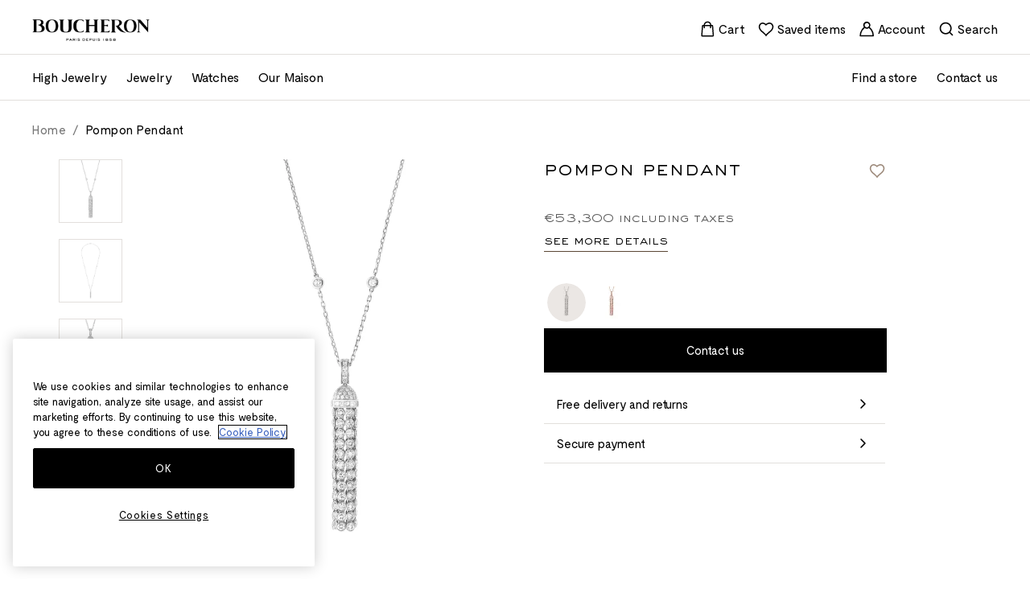

--- FILE ---
content_type: text/html; charset=UTF-8
request_url: https://www.boucheron.com/fr_en/pompon-pendant-white-gold-jpn00513m.html
body_size: 118865
content:
<!doctype html>
<html lang="en">
<head prefix="og: http://ogp.me/ns# fb: http://ogp.me/ns/fb# product: http://ogp.me/ns/product#">
    
<script>
    (function(h,o,u,n,d) {
        h=h[d]=h[d]||{q:[],onReady:function(c){h.q.push(c)}}
        d=o.createElement(u);d.async=1;d.src=n
        n=o.getElementsByTagName(u)[0];n.parentNode.insertBefore(d,n)
    })(window,document,'script','https://www.datadoghq-browser-agent.com/eu1/v6/datadog-rum.js','DD_RUM')
    window.DD_RUM.onReady(function() {
        window.DD_RUM.init({"clientToken":"puba60f96c295b835d5cc3101a939df8763","applicationId":"49055215-262c-4279-9f35-2e446602f308","site":"datadoghq.eu","service":"magento","env":"prod-world","version":"2.4.7-p7","sessionSampleRate":100,"sessionReplaySampleRate":20,"defaultPrivacyLevel":"mask"});
    })
</script>
    
<!-- PRELOAD -->

            <link  rel="preload" as="style" href="https://www.boucheron.com/static/version1769072686/frontend/Boucheron/hyva/en_US/css/styles.min.css" />
                <link  rel="preload" as="style" href="https://www.boucheron.com/static/version1769072686/frontend/Boucheron/hyva/en_US/Amasty_LibSwiperJs/vendor/swiper/swiper.min.css" />
        
    <link  rel="dns-prefectch" href="//cdn.jsdelivr.net" />
    <link  rel="preconnect" href="//cdn.jsdelivr.net" />
    <link  rel="dns-prefectch" href="//fonts.googleapis.com" />
    <link  rel="preconnect" href="//fonts.googleapis.com" />


    <link  rel="dns-prefectch" href="//geolocation.onetrust.com" />
    <link  rel="preconnect" href="//geolocation.onetrust.com" />
    <link  rel="dns-prefectch" href="//cdn.cookielaw.org" />
    <link  rel="preconnect" href="//cdn.cookielaw.org" />
    <link  rel="dns-prefectch" href="//www.googletagmanager.com" />
    <link  rel="preconnect" href="//www.googletagmanager.com" />
    <link  rel="dns-prefectch" href="//dam.boucheron.com" />
    <link  rel="preconnect" href="//dam.boucheron.com" />
    <link  rel="dns-prefectch" href="//damasset.boucheron.com" />
    <link  rel="preconnect" href="//damasset.boucheron.com" />

                        <link  rel="preload" as="style" href="https://cdn.jsdelivr.net/npm/swiper@8/swiper-bundle.min.css" />
                <meta charset="utf-8"/>
<meta name="title" content="Pompon Pendant  | Boucheron France EN"/>
<meta name="robots" content="INDEX,FOLLOW"/>
<meta name="viewport" content="width=device-width, initial-scale=1"/>
<title>Pompon Pendant  | Boucheron France EN</title>
<link  rel="stylesheet" type="text/css"  media="all" href="https://www.boucheron.com/static/version1769072686/frontend/Boucheron/hyva/en_US/css/styles.min.css" />
<link  rel="stylesheet" type="text/css"  media="all" href="https://www.boucheron.com/static/version1769072686/frontend/Boucheron/hyva/en_US/Amasty_LibSwiperJs/vendor/swiper/swiper.min.css" />
<link  rel="stylesheet" type="text/css"  media="all" href="https://cdn.jsdelivr.net/npm/swiper@8/swiper-bundle.min.css" />
<link  rel="icon" sizes="40x40" href="https://www.boucheron.com/static/version1769072686/frontend/Boucheron/hyva/en_US/Magento_Theme/favicon.ico" />
<link  rel="icon" type="image/x-icon" href="https://www.boucheron.com/static/version1769072686/frontend/Boucheron/hyva/en_US/Magento_Enterprise/favicon.ico" />
<link  rel="shortcut icon" type="image/x-icon" href="https://www.boucheron.com/static/version1769072686/frontend/Boucheron/hyva/en_US/Magento_Enterprise/favicon.ico" />
<script  type="text/javascript"  defer="true" src="https://cdn.jsdelivr.net/npm/date-fns@4.1.0/cdn.min.js"></script>
<script  type="text/javascript"  defer="true" src="https://cdn.jsdelivr.net/npm/choices.js@9.0.1/public/assets/scripts/choices.min.js"></script>
<script  type="text/javascript"  defer="true" src="https://cdn.jsdelivr.net/npm/swiper@8/swiper-bundle.min.js"></script>
<script  type="text/javascript"  defer="" src="https://cdn.jsdelivr.net/npm/@alpinejs/focus@3.x.x/dist/cdn.min.js"></script>
<link  rel="stylesheet" type="text/css" href="https://fonts.googleapis.com/css2?family=Public+Sans:ital,wght@0,100..900;1,100..900" />
<meta name="google-site-verification" content="Q10tiB_j33H8t9QoWr761rYc-byMbjWJNrSK-_dxq2A" />    
<link rel="canonical" href="https://www.boucheron.com/fr_en/pompon-pendant-white-gold-jpn00513m.html"/>

                                                                        <link rel="alternate"
                      hreflang="en-FR"
                      href="https://www.boucheron.com/fr_en/pompon-pendant-white-gold-jpn00513m.html"
                />
                                                                                        <link rel="alternate"
                      hreflang="fr-FR"
                      href="https://www.boucheron.com/fr_fr/pendentif-pompon-or-blanc-jpn00513m.html"
                />
                                                                                        <link rel="alternate"
                      hreflang="fr-CH"
                      href="https://www.boucheron.com/ch_fr/pendentif-pompon-or-blanc-jpn00513m.html"
                />
                                                                                        <link rel="alternate"
                      hreflang="en-US"
                      href="https://www.boucheron.com/us/pompon-pendant-white-gold-jpn00513m.html"
                />
                                                                                        <link rel="alternate"
                      hreflang="en-GB"
                      href="https://www.boucheron.com/gb/pompon-pendant-white-gold-jpn00513m.html"
                />
                                                                                        <link rel="alternate"
                      hreflang="fr"
                      href="https://www.boucheron.com/int_fr/pendentif-pompon-or-blanc-jpn00513m.html"
                />
                                                                                                        <link rel="alternate"
                      hreflang="me-AR"
                      href="https://www.boucheron.com/me_ar/pompon-pendant-white-gold-jpn00513m.html"
                />
                                                                                        <link rel="alternate"
                      hreflang="en-AR"
                      href="https://www.boucheron.com/me_en/pompon-pendant-white-gold-jpn00513m.html"
                />
                                                                                        <link rel="alternate"
                      hreflang="ja-JP"
                      href="https://www.boucheron.com/ja_jp/pompon-pendant-white-gold-jpn00513m.html"
                />
                                                                                        <link rel="alternate"
                      hreflang="en-JP"
                      href="https://www.boucheron.com/ja_en/pompon-pendant-white-gold-jpn00513m.html"
                />
                                                                                        <link rel="alternate"
                      hreflang="zh-HK"
                      href="https://www.boucheron.com/hk_zh/pompon-pendant-white-gold-jpn00513m.html"
                />
                                                                                        <link rel="alternate"
                      hreflang="ko-KR"
                      href="https://www.boucheron.com/ko/pompon-pendant-white-gold-jpn00513m.html"
                />
                                                                                        <link rel="alternate"
                      hreflang="zh-TW"
                      href="https://www.boucheron.com/tw/pompon-pendant-white-gold-jpn00513m.html"
                />
                                                                                        <link rel="alternate"
                      hreflang="en-HK"
                      href="https://www.boucheron.com/hk_en/pompon-pendant-white-gold-jpn00513m.html"
                />
                                                                                        <link rel="alternate"
                      hreflang="en-CH"
                      href="https://www.boucheron.com/ch_en/pompon-pendant-white-gold-jpn00513m.html"
                />
                                                                                        <link rel="alternate"
                      hreflang="en-DE"
                      href="https://www.boucheron.com/de_en/pompon-pendant-white-gold-jpn00513m.html"
                />
                                                                                        <link rel="alternate"
                      hreflang="en-AT"
                      href="https://www.boucheron.com/at_en/pompon-pendant-white-gold-jpn00513m.html"
                />
                                                                                        <link rel="alternate"
                      hreflang="en-BE"
                      href="https://www.boucheron.com/be_en/pompon-pendant-white-gold-jpn00513m.html"
                />
                                                                                        <link rel="alternate"
                      hreflang="fr-BE"
                      href="https://www.boucheron.com/be_fr/pendentif-pompon-or-blanc-jpn00513m.html"
                />
                                                                                        <link rel="alternate"
                      hreflang="en-LU"
                      href="https://www.boucheron.com/lu_en/pompon-pendant-white-gold-jpn00513m.html"
                />
                                                                                        <link rel="alternate"
                      hreflang="fr-LU"
                      href="https://www.boucheron.com/lu_fr/pendentif-pompon-or-blanc-jpn00513m.html"
                />
                                                                                        <link rel="alternate"
                      hreflang="en-NL"
                      href="https://www.boucheron.com/nl_en/pompon-pendant-white-gold-jpn00513m.html"
                />
                                                                                        <link rel="alternate"
                      hreflang="en-CY"
                      href="https://www.boucheron.com/cy_en/pompon-pendant-white-gold-jpn00513m.html"
                />
                                                                                                        <link rel="alternate"
                      hreflang="en-LT"
                      href="https://www.boucheron.com/lt_en/pompon-pendant-white-gold-jpn00513m.html"
                />
                                                                                        <link rel="alternate"
                      hreflang="en-LV"
                      href="https://www.boucheron.com/lv_en/pompon-pendant-white-gold-jpn00513m.html"
                />
                                                                                        <link rel="alternate"
                      hreflang="en-ES"
                      href="https://www.boucheron.com/es_en/pompon-pendant-white-gold-jpn00513m.html"
                />
                                                                                        <link rel="alternate"
                      hreflang="en-IT"
                      href="https://www.boucheron.com/it_en/pompon-pendant-white-gold-jpn00513m.html"
                />
                                                                                        <link rel="alternate"
                      hreflang="en-AE"
                      href="https://www.boucheron.com/ae_en/pompon-pendant-white-gold-jpn00513m.html"
                />
                                                                                        <link rel="alternate"
                      hreflang="ar-AE"
                      href="https://www.boucheron.com/ae_ar/pompon-pendant-white-gold-jpn00513m.html"
                />
                                                                                        <link rel="alternate"
                      hreflang="en-QA"
                      href="https://www.boucheron.com/qa_en/pompon-pendant-white-gold-jpn00513m.html"
                />
                                                                                        <link rel="alternate"
                      hreflang="ar-QA"
                      href="https://www.boucheron.com/qa_ar/pompon-pendant-white-gold-jpn00513m.html"
                />
                                                                                        <link rel="alternate"
                      hreflang="en-KW"
                      href="https://www.boucheron.com/kw_en/pompon-pendant-white-gold-jpn00513m.html"
                />
                                                                                                        <link rel="alternate"
                      hreflang="en-SA"
                      href="https://www.boucheron.com/sa_en/pompon-pendant-white-gold-jpn00513m.html"
                />
                                                                                        <link rel="alternate"
                      hreflang="ar-SA"
                      href="https://www.boucheron.com/sa_ar/pompon-pendant-white-gold-jpn00513m.html"
                />
                                                                                        <link rel="alternate"
                      hreflang="en-SG"
                      href="https://www.boucheron.com/sg_en/pompon-pendant-white-gold-jpn00513m.html"
                />
                                                                                        <link rel="alternate"
                      hreflang="ru-RU"
                      href="https://www.boucheron.com/ru_ru/pompon-pendant-white-gold-jpn00513m.html"
                />
                                                                        
<script>
    var BASE_URL = 'https://www.boucheron.com/fr_en/';
    var THEME_PATH = 'https://www.boucheron.com/static/version1769072686/frontend/Boucheron/hyva/en_US';
    var COOKIE_CONFIG = {
        "expires": null,
        "path": "\u002F",
        "domain": ".www.boucheron.com",
        "secure": true,
        "lifetime": "1728000",
        "cookie_restriction_enabled": true    };
    var CURRENT_STORE_CODE = 'fr_en';
    var CURRENT_WEBSITE_ID = '1';

    window.hyva = window.hyva || {}

    window.cookie_consent_groups = window.cookie_consent_groups || {}
    window.cookie_consent_groups['necessary'] = true;

    window.cookie_consent_config = window.cookie_consent_config || {};
    window.cookie_consent_config['necessary'] = [].concat(
        window.cookie_consent_config['necessary'] || [],
        [
            'user_allowed_save_cookie',
            'form_key',
            'mage-messages',
            'private_content_version',
            'mage-cache-sessid',
            'last_visited_store',
            'section_data_ids'
        ]
    );
</script>
<script>
    'use strict';
    (function( hyva, undefined ) {

        function lifetimeToExpires(options, defaults) {

            const lifetime = options.lifetime || defaults.lifetime;

            if (lifetime) {
                const date = new Date;
                date.setTime(date.getTime() + lifetime * 1000);
                return date;
            }

            return null;
        }

        function generateRandomString() {

            const allowedCharacters = '0123456789abcdefghijklmnopqrstuvwxyzABCDEFGHIJKLMNOPQRSTUVWXYZ',
                length = 16;

            let formKey = '',
                charactersLength = allowedCharacters.length;

            for (let i = 0; i < length; i++) {
                formKey += allowedCharacters[Math.round(Math.random() * (charactersLength - 1))]
            }

            return formKey;
        }

        const sessionCookieMarker = {noLifetime: true}

        const cookieTempStorage = {};

        const internalCookie = {
            get(name) {
                const v = document.cookie.match('(^|;) ?' + name + '=([^;]*)(;|$)');
                return v ? v[2] : null;
            },
            set(name, value, days, skipSetDomain) {
                let expires,
                    path,
                    domain,
                    secure,
                    samesite;

                const defaultCookieConfig = {
                    expires: null,
                    path: '/',
                    domain: null,
                    secure: false,
                    lifetime: null,
                    samesite: 'lax'
                };

                const cookieConfig = window.COOKIE_CONFIG || {};

                expires = days && days !== sessionCookieMarker
                    ? lifetimeToExpires({lifetime: 24 * 60 * 60 * days, expires: null}, defaultCookieConfig)
                    : lifetimeToExpires(window.COOKIE_CONFIG, defaultCookieConfig) || defaultCookieConfig.expires;

                path = cookieConfig.path || defaultCookieConfig.path;
                domain = !skipSetDomain && (cookieConfig.domain || defaultCookieConfig.domain);
                secure = cookieConfig.secure || defaultCookieConfig.secure;
                samesite = cookieConfig.samesite || defaultCookieConfig.samesite;

                document.cookie = name + "=" + encodeURIComponent(value) +
                    (expires && days !== sessionCookieMarker ? '; expires=' + expires.toGMTString() : '') +
                    (path ? '; path=' + path : '') +
                    (domain ? '; domain=' + domain : '') +
                    (secure ? '; secure' : '') +
                    (samesite ? '; samesite=' + samesite : 'lax');
            },
            isWebsiteAllowedToSaveCookie() {
                const allowedCookies = this.get('user_allowed_save_cookie');
                if (allowedCookies) {
                    const allowedWebsites = JSON.parse(unescape(allowedCookies));

                    return allowedWebsites[CURRENT_WEBSITE_ID] === 1;
                }
                return false;
            },
            getGroupByCookieName(name) {
                const cookieConsentConfig = window.cookie_consent_config || {};
                let group = null;
                for (let prop in cookieConsentConfig) {
                    if (!cookieConsentConfig.hasOwnProperty(prop)) continue;
                    if (cookieConsentConfig[prop].includes(name)) {
                        group = prop;
                        break;
                    }
                }
                return group;
            },
            isCookieAllowed(name) {
                const cookieGroup = this.getGroupByCookieName(name);
                return cookieGroup
                    ? window.cookie_consent_groups[cookieGroup]
                    : this.isWebsiteAllowedToSaveCookie();
            },
            saveTempStorageCookies() {
                for (const [name, data] of Object.entries(cookieTempStorage)) {
                    if (this.isCookieAllowed(name)) {
                        this.set(name, data['value'], data['days'], data['skipSetDomain']);
                        delete cookieTempStorage[name];
                    }
                }
            }
        };

        hyva.getCookie = (name) => {
            const cookieConfig = window.COOKIE_CONFIG || {};

            if (cookieConfig.cookie_restriction_enabled && ! internalCookie.isCookieAllowed(name)) {
                return cookieTempStorage[name] ? cookieTempStorage[name]['value'] : null;
            }

            return internalCookie.get(name);
        }

        hyva.setCookie = (name, value, days, skipSetDomain) => {
            const cookieConfig = window.COOKIE_CONFIG || {};

            if (cookieConfig.cookie_restriction_enabled && ! internalCookie.isCookieAllowed(name)) {
                cookieTempStorage[name] = {value, days, skipSetDomain};
                return;
            }
            return internalCookie.set(name, value, days, skipSetDomain);
        }


        hyva.setSessionCookie = (name, value, skipSetDomain) => {
            return hyva.setCookie(name, value, sessionCookieMarker, skipSetDomain)
        }

        hyva.getBrowserStorage = () => {
            const browserStorage = window.localStorage || window.sessionStorage;
            if (!browserStorage) {
                console.warn('Browser Storage is unavailable');
                return false;
            }
            try {
                browserStorage.setItem('storage_test', '1');
                browserStorage.removeItem('storage_test');
            } catch (error) {
                console.warn('Browser Storage is not accessible', error);
                return false;
            }
            return browserStorage;
        }

        hyva.postForm = (postParams) => {
            const form = document.createElement("form");

            let data = postParams.data;

            if (! postParams.skipUenc && ! data.uenc) {
                data.uenc = btoa(window.location.href);
            }
            form.method = "POST";
            form.action = postParams.action;

            Object.keys(postParams.data).map(key => {
                const field = document.createElement("input");
                field.type = 'hidden'
                field.value = postParams.data[key];
                field.name = key;
                form.appendChild(field);
            });

            const form_key = document.createElement("input");
            form_key.type = 'hidden';
            form_key.value = hyva.getFormKey();
            form_key.name="form_key";
            form.appendChild(form_key);

            document.body.appendChild(form);

            form.submit();
        }

        hyva.getFormKey = function () {
            let formKey = hyva.getCookie('form_key');

            if (!formKey) {
                formKey = generateRandomString();
                hyva.setCookie('form_key', formKey);
            }

            return formKey;
        }

        hyva.formatPrice = (value, showSign, options = {}) => {
            const groupSeparator = options.groupSeparator;
            const decimalSeparator = options.decimalSeparator
            delete options.groupSeparator;
            delete options.decimalSeparator;
            const formatter = new Intl.NumberFormat(
                'en\u002DUS',
                Object.assign({
                    style: 'currency',
                    currency: 'EUR',
                    signDisplay: showSign ? 'always' : 'auto'
                }, options)
            );
            return (typeof Intl.NumberFormat.prototype.formatToParts === 'function') ?
                formatter.formatToParts(value).map(({type, value}) => {
                    switch (type) {
                        case 'currency':
                            return '\u20AC' || value;
                        case 'minusSign':
                            return '- ';
                        case 'plusSign':
                            return '+ ';
                        case 'group':
                            return groupSeparator !== undefined ? groupSeparator : value;
                        case 'decimal':
                            return decimalSeparator !== undefined ? decimalSeparator : value;
                        default :
                            return value;
                    }
                }).reduce((string, part) => string + part) :
                formatter.format(value);
        }

        const formatStr = function (str, nStart) {
            const args = Array.from(arguments).slice(2);

            return str.replace(/(%+)([0-9]+)/g, (m, p, n) => {
                const idx = parseInt(n) - nStart;

                if (args[idx] === null || args[idx] === void 0) {
                    return m;
                }
                return p.length % 2
                    ? p.slice(0, -1).replace('%%', '%') + args[idx]
                    : p.replace('%%', '%') + n;
            })
        }

        hyva.str = function (string) {
            const args = Array.from(arguments);
            args.splice(1, 0, 1);

            return formatStr.apply(undefined, args);
        }

        hyva.strf = function () {
            const args = Array.from(arguments);
            args.splice(1, 0, 0);

            return formatStr.apply(undefined, args);
        }

        /**
         * Take a html string as `content` parameter and
         * extract an element from the DOM to replace in
         * the current page under the same selector,
         * defined by `targetSelector`
         */
        hyva.replaceDomElement = (targetSelector, content) => {
            // Parse the content and extract the DOM node using the `targetSelector`
            const parser = new DOMParser();
            const doc = parser.parseFromString(content, 'text/html');
            const contentNode = doc.querySelector(targetSelector);

            // Bail if content or target can't be found
            if (!contentNode || !document.querySelector(targetSelector)) {
                return;
            }

                        hyva.activateScripts(contentNode);
            
            // Replace the old DOM node with the new content
            document.querySelector(targetSelector).replaceWith(contentNode);

            // Reload customerSectionData and display cookie-messages if present
            window.dispatchEvent(new CustomEvent("reload-customer-section-data"));
            hyva.initMessages();
        }

        hyva.removeScripts = (contentNode) => {
            const scripts = contentNode.getElementsByTagName('script');
            for (let i = 0; i < scripts.length; i++) {
                scripts[i].parentNode.removeChild(scripts[i]);
            }
            const templates = contentNode.getElementsByTagName('template');
            for (let i = 0; i < templates.length; i++) {
                const container = document.createElement('div');
                container.innerHTML = templates[i].innerHTML;
                hyva.removeScripts(container);
                templates[i].innerHTML = container.innerHTML;
            }
        }

        hyva.activateScripts = (contentNode) => {
            // Create new array from HTMLCollection to avoid mutation of collection while manipulating the DOM.
            const scripts = Array.from(contentNode.getElementsByTagName('script'));

            // Iterate over all script tags to duplicate+inject each into the head
            for (const original of scripts) {
                const script = document.createElement('script');
                original.type && (script.type = original.type);
                script.innerHTML = original.innerHTML;

                // Remove the original (non-executing) script from the contentNode
                original.parentNode.removeChild(original)

                // Add script to head
                document.head.appendChild(script);
            }

            return contentNode;
        }

        const replace = {['+']: '-', ['/']: '_', ['=']: ','};
        hyva.getUenc = () => btoa(window.location.href).replace(/[+/=]/g, match => replace[match]);

        let currentTrap;

        const focusableElements = (rootElement) => {
            const selector = 'button, [href], input, select, textarea, details, [tabindex]:not([tabindex="-1"]';
            return Array.from(rootElement.querySelectorAll(selector))
                .filter(el => {
                    return el.style.display !== 'none'
                        && !el.disabled
                        && el.tabIndex !== -1
                        && (el.offsetWidth || el.offsetHeight || el.getClientRects().length)
                })
        }

        const focusTrap = (e) => {
            const isTabPressed = e.key === 'Tab' || e.keyCode === 9;
            if (!isTabPressed) return;

            const focusable = focusableElements(currentTrap)
            const firstFocusableElement = focusable[0]
            const lastFocusableElement = focusable[focusable.length - 1]

            e.shiftKey
                ? document.activeElement === firstFocusableElement && (lastFocusableElement.focus(), e.preventDefault())
                : document.activeElement === lastFocusableElement && (firstFocusableElement.focus(), e.preventDefault())
        };

        hyva.releaseFocus = (rootElement) => {
            if (currentTrap && (!rootElement || rootElement === currentTrap)) {
                currentTrap.removeEventListener('keydown', focusTrap)
                currentTrap = null
            }
        }
        hyva.trapFocus = (rootElement) => {
            if (!rootElement) return;
            hyva.releaseFocus()
            currentTrap = rootElement
            rootElement.addEventListener('keydown', focusTrap)
            const firstElement = focusableElements(rootElement)[0]
            firstElement && firstElement.focus()
        }

        hyva.safeParseNumber = (rawValue) => {
            const number = rawValue ? parseFloat(rawValue) : null;

            return Array.isArray(number) || isNaN(number) ? rawValue : number;
        }

        const toCamelCase = s => s.split('_').map(word => word.charAt(0).toUpperCase() + word.slice(1)).join('');
        hyva.createBooleanObject = (name, value = false, additionalMethods = {}) => {

            const camelCase = toCamelCase(name);
            const key = '__hyva_bool_' + name

            return new Proxy(Object.assign(
                additionalMethods,
                {
                    [key]: !!value,
                    [name]() {return !!this[key]},
                    ['!' + name]() {return !this[key]}, // @deprecated This does not work with non-CSP Alpine
                    ['not' + camelCase]() {return !this[key]},
                    ['toggle' + camelCase]() {this[key] = !this[key]},
                    [`set${camelCase}True`]() {this[key] = true},
                    [`set${camelCase}False`]() {this[key] = false},
                }
            ), {
                set(target, prop, value) {
                    return prop === name
                        ? (target[key] = !!value)
                        : Reflect.set(...arguments);
                }
            })
        }

                hyva.alpineInitialized = (fn) => window.addEventListener('alpine:initialized', fn, {once: true})
        window.addEventListener('alpine:init', () => Alpine.data('{}', () => ({})), {once: true});
                window.addEventListener('user-allowed-save-cookie', () => internalCookie.saveTempStorageCookies())

    }( window.hyva = window.hyva || {} ));
</script>
<script>
    if (!window.IntersectionObserver) {
        window.IntersectionObserver = function (callback) {
            this.observe = el => el && callback(this.takeRecords());
            this.takeRecords = () => [{isIntersecting: true, intersectionRatio: 1}];
            this.disconnect = () => {};
            this.unobserve = () => {};
        }
    }
</script>

<meta property="og:type" content="product" />
<meta property="og:title"
      content="Pompon Pendant" />
<meta property="og:image"
      content=" https://dam.boucheron.com/addon/synolia/JPN00513M_1.jpg?width=265&amp;height=265" />
<meta property="og:description"
      content="" />
<meta property="og:url" content="https://www.boucheron.com/fr_en/pompon-pendant-white-gold-jpn00513m.html" />

                              <script>!function(a){var e="https://s.go-mpulse.net/boomerang/",t="addEventListener";if("False"=="True")a.BOOMR_config=a.BOOMR_config||{},a.BOOMR_config.PageParams=a.BOOMR_config.PageParams||{},a.BOOMR_config.PageParams.pci=!0,e="https://s2.go-mpulse.net/boomerang/";if(window.BOOMR_API_key="5HVJK-5TTZQ-NPPKF-ARLAY-HE2RS",function(){function n(e){a.BOOMR_onload=e&&e.timeStamp||(new Date).getTime()}if(!a.BOOMR||!a.BOOMR.version&&!a.BOOMR.snippetExecuted){a.BOOMR=a.BOOMR||{},a.BOOMR.snippetExecuted=!0;var i,_,o,r=document.createElement("iframe");if(a[t])a[t]("load",n,!1);else if(a.attachEvent)a.attachEvent("onload",n);r.src="javascript:void(0)",r.title="",r.role="presentation",(r.frameElement||r).style.cssText="width:0;height:0;border:0;display:none;",o=document.getElementsByTagName("script")[0],o.parentNode.insertBefore(r,o);try{_=r.contentWindow.document}catch(O){i=document.domain,r.src="javascript:var d=document.open();d.domain='"+i+"';void(0);",_=r.contentWindow.document}_.open()._l=function(){var a=this.createElement("script");if(i)this.domain=i;a.id="boomr-if-as",a.src=e+"5HVJK-5TTZQ-NPPKF-ARLAY-HE2RS",BOOMR_lstart=(new Date).getTime(),this.body.appendChild(a)},_.write("<bo"+'dy onload="document._l();">'),_.close()}}(),"".length>0)if(a&&"performance"in a&&a.performance&&"function"==typeof a.performance.setResourceTimingBufferSize)a.performance.setResourceTimingBufferSize();!function(){if(BOOMR=a.BOOMR||{},BOOMR.plugins=BOOMR.plugins||{},!BOOMR.plugins.AK){var e=""=="true"?1:0,t="",n="aoe3fjyxibyes2l2jpya-f-23ea3d3aa-clientnsv4-s.akamaihd.net",i="false"=="true"?2:1,_={"ak.v":"39","ak.cp":"1118924","ak.ai":parseInt("665361",10),"ak.ol":"0","ak.cr":8,"ak.ipv":4,"ak.proto":"h2","ak.rid":"7633847a","ak.r":42169,"ak.a2":e,"ak.m":"dsca","ak.n":"essl","ak.bpcip":"3.137.178.0","ak.cport":39544,"ak.gh":"23.52.43.73","ak.quicv":"","ak.tlsv":"tls1.3","ak.0rtt":"","ak.0rtt.ed":"","ak.csrc":"-","ak.acc":"","ak.t":"1769622512","ak.ak":"hOBiQwZUYzCg5VSAfCLimQ==TEjmaB5P/r1nuRF1N/p9ATbpx15mVp9HTsqFK/u7HQGkWBX6qy67qgrpIuzP937itoxdCwdhYNTZAYOigULk52sQmz+c4YnkffgrLoIEQQ6rYPnwJWAd4ayalv9AwTXodEk5LAkimqtV8Ce3L/R78yU27ctk1CT60IHjYGcsVMf9OSUKHN0mw4KFNEy4SYDnQFbelOGWFB3PXvI7K/wRArX0BND7/W3C7Tk8FpyPwlo/DqFRcUpzjFBFapVt1UN0zSqlASxLOLQyB4sCX0QfZ1jWBxFA1WTKpTzr6cW9yW8T9a7R+M7i9WnXp8Lhkpn/q/2zYeQGa8wlGK6mtxrkzXVtJ2S6zpYyD578h3BuDG/vHeO62Q3rPnHiVgr18/xmJqgelMIOd7dZ22XSeQxhQG1Q2+381gzjqgeRb1dGT0k=","ak.pv":"62","ak.dpoabenc":"","ak.tf":i};if(""!==t)_["ak.ruds"]=t;var o={i:!1,av:function(e){var t="http.initiator";if(e&&(!e[t]||"spa_hard"===e[t]))_["ak.feo"]=void 0!==a.aFeoApplied?1:0,BOOMR.addVar(_)},rv:function(){var a=["ak.bpcip","ak.cport","ak.cr","ak.csrc","ak.gh","ak.ipv","ak.m","ak.n","ak.ol","ak.proto","ak.quicv","ak.tlsv","ak.0rtt","ak.0rtt.ed","ak.r","ak.acc","ak.t","ak.tf"];BOOMR.removeVar(a)}};BOOMR.plugins.AK={akVars:_,akDNSPreFetchDomain:n,init:function(){if(!o.i){var a=BOOMR.subscribe;a("before_beacon",o.av,null,null),a("onbeacon",o.rv,null,null),o.i=!0}return this},is_complete:function(){return!0}}}}()}(window);</script></head>
<body id="html-body" class="hyva page-product-configurable catalog-product-view product-pompon-pendant-white-gold-jpn00513m page-layout-1column">

<script>
    (function () {
        let dataLayerInitialized = false;
        let oneTrustReady = false;
        let dataLayerLoadSent = false;

        let waitingList = [];
        let dataLayerLoadDataProviders = [];
        let dataLayerLoadTriggered = false;

        let initDataLayer = function () {
            var gtmPreview = "";

            if (!dataLayerInitialized) {
                dataLayerInitialized = true;

                                (function (w, d, s, l, i) {
                    w[l] = w[l] || [];
                    w[l].push({
                        'gtm.start': new Date().getTime(),
                        event: 'gtm.js'
                    });
                    f = d.getElementsByTagName(s)[0];
                    j = d.createElement(s);
                    dl = l != 'dataLayer' ? '&l=' + l : '';
                    j.async = true;
                    j.src = 'https://www.googletagmanager.com/gtm.js?id=' + i + dl + gtmPreview;
                    f.parentNode.insertBefore(j, f);
                })(window, document, 'script', 'dataLayer', "GTM\u002DNCH37H");

                document.dispatchEvent(new CustomEvent('ga:inited'));
                            }
        };

        let gaPush = function (data) {
            attemptConfirmDataLayerReady();
            if (window.dataLayer && oneTrustReady && dataLayerLoadSent) {
                window.dataLayer.push(data);
            } else {
                waitingList.push(data)
                attemptConfirmDataLayerReady();
            }
        }

        let attemptConfirmDataLayerReady = function () {
            const dataLayerLoadIndex = waitingList.findIndex(item => item.event === 'dataLayerLoad');

            if(dataLayerLoadIndex !== -1) {
                window.dataLayer.push(waitingList[dataLayerLoadIndex])
                dataLayerLoadSent = true
                waitingList.splice(dataLayerLoadIndex, 1);
            }

            if (dataLayer && oneTrustReady && dataLayerLoadSent) {
                for (let i = 0; i < waitingList.length; i++) {
                    window.dataLayer.push(waitingList[i])
                }
                waitingList = [];
            }
        }

        let elementIsVisibleInViewport = (el, partiallyVisible = false) => {
            const { top, left, bottom, right } = el.getBoundingClientRect();
            const { innerHeight, innerWidth } = window;
            return partiallyVisible
                ? ((top > 0 && top < innerHeight) ||
                    (bottom > 0 && bottom < innerHeight)) &&
                ((left > 0 && left < innerWidth) || (right > 0 && right < innerWidth))
                : top >= 0 && left >= 0 && bottom <= innerHeight && right <= innerWidth;
        };

        let gtmObject = {
            // every ga push event must call this method.
            gaPush(data) {
                initDataLayer(); // This is temporary. It should be connected to onetrust.
                gaPush(data)
            },
            initDataLayer() {
                initDataLayer()
            },
            addDataLayerLoadDataProvider(provider) {
                if (dataLayerLoadTriggered) {
                    console.error("Datalayer Already triggered can't add new provider.")
                }
                dataLayerLoadDataProviders.push(provider);
            },
            formatProductItemInfo(item) {
                let data = {
                    'item_name': item.base_product_name,    // required
                    'item_type': item.base_product_family_label === null ? "" : item.base_product_family_label,
                    'price': parseFloat(item.product_price_value).toFixed(2),
                    'item_category': item.base_product_ergo,
                    'item_variance': item.base_product_linelabel,
                    'item_collection': item.base_product_model,
                };

                if (item.product_sku !== item.parent_sku) {
                    data['item_id'] = item.parent_sku;
                    data['variant_id'] = item.product_sku
                } else {
                    data['item_id'] = item.product_sku;
                }

                return data;
            }
        }

        // Wait Alpine init to init ga4.
        document.addEventListener('alpine:init', async () => {
            window.dataLayer = window.dataLayer || [];

            Alpine.store('gtm', gtmObject)
            Alpine.store('shaEncoder', {
                async digestMessage(input) {
                    const textAsBuffer = new TextEncoder().encode(input);
                    const hashBuffer = await window.crypto.subtle.digest("SHA-256", textAsBuffer);
                    const hashArray = Array.from(new Uint8Array(hashBuffer));
                    return hashArray
                        .map((item) => item.toString(16).padStart(2, "0"))
                        .join("");
                }
            });

            if (pageHasOneTrust === true) {
                // We will give 3 seconds to onetrust to load. If it does not load until then we will consider that
                // it's not present on the page.
                setTimeout(function () {
                    oneTrustReady = true;
                    attemptConfirmDataLayerReady();
                }, 3000)

                let interval = setInterval(() => {
                    if (typeof OneTrust !== 'undefined') {
                        if (OneTrust.IsAlertBoxClosedAndValid()) {
                            clearInterval(interval);
                            oneTrustReady = true;
                            attemptConfirmDataLayerReady();
                        }

                        // The code below shouldn't be necessery; but after 6 month one trust is still not configured
                        // with the domain names of the test environments (hosted by Boucheron). This means
                        // OneTrust.IsAlertBoxClosedAndValid() will always return false. The code below goes around
                        // that. Once one trust is properly contributed it should be deleted.
                        let oneTrustPopinElement = document.getElementById('onetrust-banner-sdk');
                        if (oneTrustPopinElement !== null) {
                            clearInterval(interval);
                            oneTrustReady = true;
                            attemptConfirmDataLayerReady();
                        }
                    }

                    // After 3 seonds this becomes always true, this allows us to stop this interval and not let
                    // it run to long.
                    if (oneTrustReady) {
                        clearInterval(interval);
                    }
                }, 500);

            } else {
                oneTrustReady = true;
            }

            window.dispatchEvent(new CustomEvent('projectga4:init'));
        })

        // Prepare private content.
        window.addEventListener("private-content-loaded", async (event) => {
            const gtm = Alpine.store('gtm');
            const sectionData = event.detail.data;

            
            let pushData = {
                'event': 'dataLayerLoad',
                'userIp': sectionData.customer.user_ip ?? "",
                'websiteVersion': 'fr_en',
                'websiteLanguage': 'en_US',
                'userStatus': sectionData.customer.customer_id ? "logged" : "not logged",
                'userId': sectionData.customer.customer_id ?? "",
                'page_type': 'Product Detail page',
                'page_top_category': "Jewelry",
                'page_mid_category':""
            };

            gtm.gaPush(pushData);
        })

    }());
</script>
<header class="page-header"><a class="action skip contentarea"
   href="#contentarea" data-mage-init='{"skip": {}}'>
    <span>
        Skip to Content    </span>
</a>
<div class="panel wrapper"><div class="panel header"><script>
    function mo_invalidate($, fullname, fistname) {
        $('.greet.welcome').html('<span data-bind="text: new String(\'Welcome, %1!\').replace(\'%1\', customer().firstname)">Welcome, ' + fistname + '!</span>');
        $('.customer-name span').html(fullname);
    }
</script>

</div></div><div class="header content"><script type="text/x-magento-init">
    {
        "*": {
            "mobileTitle": {}
        }
    }
</script>
<!-- !! BOUCHERON: HYVA compatible block !! -->
<div class="current-lang-block switcher-language-opener" id="switcher-language-opener-header" x-data>
    <div class="title-world" @click="$store.storeSwitcher.toggle(), $store.storeSwitcher.position = 'Footer'" x-cloak>
<!--        <button class="icon-world" aria-label="--><!--">STORE SWITCHER ICON</button>-->
<!--        <span x-show="$store.storeSwitcher.openLanguageSelector" class="title">--><!--</span>-->
        <div x-cloak x-show="$store.storeSwitcher.openLanguageSelector" class="current-country" aria-expanded="false">
            <span class="country">
                <span class="label">France</span>
                <span> :</span>
            </span>

            <span class="current-lang-code">
                
                                    (EN)
                            </span>

                                                
                                                                    
                                                    
                            <ul class="country-languages active"
                                data-website-code="France"
                                data-country-code="FR">

                                                                    <li class="store"
                                        data-url="https://www.boucheron.com/fr_fr/pendentif-pompon-or-blanc-jpn00513m.html"
                                        data-store-code="fr_fr">
                                        <a href="https://www.boucheron.com/fr_fr/pendentif-pompon-or-blanc-jpn00513m.html">
                                            <span class="lang">Français (FR) </span>
                                        </a>
                                    </li>
                                                                    <li class="store active"
                                        data-url="https://www.boucheron.com/fr_en/pompon-pendant-white-gold-jpn00513m.html"
                                        data-store-code="fr_en">
                                        <a href="https://www.boucheron.com/fr_en/pompon-pendant-white-gold-jpn00513m.html">
                                            <span class="lang"> English (EN)</span>
                                        </a>
                                    </li>
                                
                                <li @click="openLanguageSelector = false" class="other-desktop" tabindex="0">Change country/region...</li>
                                <li class="other-mobile" tabindex="0">Other...</li>
                            </ul>
                                                                                
                                                        
                                                        
                                                        </div>
    </div>
</div>
<script>
    document.addEventListener('alpine:init', () => {
        Alpine.store('storeSwitcher', {
            openStoreSwitcher: false,
            selectedCountry: null,
            cartItemCount: 0,
            popupNoticeCountry: null,
            targetUrl: null,
            position: 'Header',
            toggle: function () {
                this.openStoreSwitcher = !this.openStoreSwitcher;

                if (this.openStoreSwitcher) {
                    document.querySelector('.page-header').classList.add('-sticky')
                    setTimeout(() => {
                        document.querySelector('.page-header').classList.add('-sticky')
                    }, 50);

                    setTimeout(() => {
                        const closeStoreSelectorBtn = document.querySelector('.close-switcher-lang')
                        closeStoreSelectorBtn.focus()
                    }, 400)
                }
            }
        })
    })
</script>


</div>
<!-- !! BOUCHERON: HYVA compatible block !! -->

<div id="header-logo" class="logo" x-data="logoComponent">
    <a @click.prevent="logoEvent, window.location.href = 'https://www.boucheron.com/fr_en/'" href="https://www.boucheron.com/fr_en/">
        <img src="https://www.boucheron.com/static/version1769072686/frontend/Boucheron/hyva/en_US/Project_Core/images/logo.png"
             title="BOUCHERON Paris depuis 1858"
             alt="BOUCHERON Paris depuis 1858"
        />
    </a>
</div>
<script>
    function logoComponent() {
        return {
            logoEvent() {
                Alpine.store('gtm').gaPush({
                    'event': 'navigation',
                    'action': 'Boucheron logo',
                    'category': 'pictograms'
                })
            }
        }
    }
</script>

<!-- !! BOUCHERON: HYVA compatible block !! -->

<div id="header-top" class="menu-top" x-data="menuTop()" @private-content-loaded.window="receiveCustomerData($event.detail.data)">
    <nav class="menu-top__list" role="menubar"
         @keydown.right.prevent.stop="$focus.wrap().next()"
         @keydown.home.prevent.stop="$focus.first()"
         @keydown.page-up.prevent.stop="$focus.first()"
         @keydown.left.prevent.stop="$focus.wrap().prev()"
         @keydown.end.prevent.stop="$focus.last()"
         @keydown.page-down.prevent.stop="$focus.last()"
         @keydown.tab="console.log('tab')"
         :class="isFocus ? '-focus' : ''"
         @open-top-menu.window="openPanel($el, $event.detail?.tab)"
    >
                <li class="btn-cart" role="none">
            <button
                @click="openPanel($el), isSearch = false, $dispatch('minicart-open'), gaClickIcon('Basket')"
                :id="$id('tab-1')"
                role="menuitem"
                aria-haspopup="true"
                :aria-expanded="openMenuPanel"
            >
                <svg class="icon-cart">
                    <use xlink:href="https://www.boucheron.com/static/version1769072686/frontend/Boucheron/hyva/en_US/images/icons/symbol-defs.svg#icon-bag"></use>
                </svg>
                <span class="label">
                    <span class="text">Cart</span>
                    <span x-show="$store.cart.itemCount > 0" x-html="'(' + $store.cart.itemCount + ')'"></span>
                </span>
            </button>
        </li>
        
                                    <li class="btn-wishlist" role="none">
                    <button
                        @click="openPanel($el), isSearch = false, gaClickIcon('My favourites')"
                        :id="$id('tab-1')"
                        role="menuitem"
                        aria-haspopup="true"
                        :aria-expanded="openMenuPanel"
                        tabindex="-1"
                    >
                        <svg class="icon-wishlist">
                            <use xlink:href="https://www.boucheron.com/static/version1769072686/frontend/Boucheron/hyva/en_US/images/icons/symbol-defs.svg#icon-wishlist">
                            </use>
                        </svg>
                        <span class="label">
                            <span class="text">Saved items</span>
                        </span>
                    </button>
                </li>
                    <li class="btn-account" :class="$store.accountDrawer.customer && '-active'" role="none">
            <button
                @click="openPanel($el), isSearch = false, gaClickIcon('Account')"
                :id="$id('tab-1')"
                role="menuitem"
                aria-haspopup="true"
                :aria-expanded="openMenuPanel"
                tabindex="-1"
            >
                <svg class="icon-account">
                    <use xlink:href="https://www.boucheron.com/static/version1769072686/frontend/Boucheron/hyva/en_US/images/icons/symbol-defs.svg#icon-account">
                    </use>
                </svg>
                <span class="label">
                    <span class="text">Account</span>
                </span>
            </button>
        </li>
        
        
        <li class="btn-search" role="none">
            <button
                @click="openPanel($el), isSearch = true, gaClickIcon('Search')"
                :id="$id('tab-1')"
                role="menuitem"
                aria-haspopup="true"
                :aria-expanded="openMenuPanel"
                tabindex="-1"
            >
                <svg class="icon-search">
                    <use xlink:href="https://www.boucheron.com/static/version1769072686/frontend/Boucheron/hyva/en_US/images/icons/symbol-defs.svg#icon-search"></use>
                </svg>
                <span class="label">
                    <span class="text">Search</span>
                </span>
            </button>
        </li>
    </nav>
    <div class="menu-top__panel-wrap">
        <!-- Overlay x-transition.opacity x-transition.duration.400ms  @click="openMenuPanel = false">-->
        <div class="overlay" :class="openMenuPanel ? '-open' : ''" @click="closePanel()"> </div>
        <!--@keydown.escape="openMenuPanel = false" @click.outside="openMenuPanel = false"-->
        <div class="menu-top__panel --from-header" :class="openMenuPanel ? '-open' : ''" @keydown.escape="closePanel()">
            <div class="menu-top__panel-inner">
                <button class="close-link menu-top__close" @click="closePanel()" aria-label="Close panel" @keydown.shift.tab="focusStoreSwitcher()">
                    <svg><use xlink:href="https://www.boucheron.com/static/version1769072686/frontend/Boucheron/hyva/en_US/images/icons/symbol-defs.svg#icon-cross"></use></svg>
                </button>
                <div class="menu-top__panel-logo">
                    <img src="https://www.boucheron.com/static/version1769072686/frontend/Boucheron/hyva/en_US/Project_Core/images/logo.png" alt="" tabindex="-1"/>
                </div>
                <div class="menu-top__panel-body">
                    <div
                        x-id="['tab']"
                        class="menu-top__panel-tabs"
                    >
                        <!-- Tab List -->
                        <ul
                            x-ref="tablist"
                            @keydown.right.prevent.stop="$focus.wrap().next()"
                            @keydown.home.prevent.stop="$focus.first()"
                            @keydown.page-up.prevent.stop="$focus.first()"
                            @keydown.left.prevent.stop="$focus.wrap().prev()"
                            @keydown.end.prevent.stop="$focus.last()"
                            @keydown.page-down.prevent.stop="$focus.last()"
                            role="tablist"
                            class="menu-top__tabs-list"
                            :class="isSearch ? 'hidden' : ''"
                        >
                            <!-- Tab -->
                                                            <li>
                                    <button
                                        :id="$id('tab', whichChild($el.parentElement, $refs.tablist))"
                                        @click="select($el.id)"
                                        @mousedown.prevent
                                        @focus="select($el.id)"
                                        type="button"
                                        :tabindex="isSelected($el.id) ? 0 : -1"
                                        :aria-selected="isSelected($el.id)"
                                        :class="isSelected($el.id) ? '-selected' : ''"
                                        role="tab"
                                    >Cart                                        <span x-show="$store.cart.itemCount > 0" x-html="'(' + $store.cart.itemCount + ')'"></span>
                                    </button>
                                </li>
                            
                                                                                                <li>
                                        <button
                                            :id="$id('tab', whichChild($el.parentElement, $refs.tablist))"
                                            @click="select($el.id)"
                                            @mousedown.prevent
                                            @focus="select($el.id)"
                                            type="button"
                                            :tabindex="isSelected($el.id) ? 0 : -1"
                                            :aria-selected="isSelected($el.id)"
                                            :class="isSelected($el.id) ? '-selected' : ''"
                                            role="tab"
                                        >Saved items</button>
                                    </li>
                                                                <li>
                                    <button
                                        :id="$id('tab', whichChild($el.parentElement, $refs.tablist))"
                                        @click="select($el.id)"
                                        @mousedown.prevent
                                        @focus="select($el.id)"
                                        type="button"
                                        :tabindex="isSelected($el.id) ? 0 : -1"
                                        :aria-selected="isSelected($el.id)"
                                        :class="isSelected($el.id) ? '-selected' : ''"
                                        role="tab"
                                        class="accountTab"
                                    >Account</button>
                                </li>
                                                    </ul>

                        <!-- Panels -->
                        <div role="tabpanels">
                            <div class="tabpanels-inner">
                                <!-- Panel -->
                                                                    <section
                                        x-show="isSelected($id('tab', whichChild($el, $el.parentElement)))"
                                        :aria-labelledby="$id('tab', whichChild($el, $el.parentElement))"
                                        role="tabpanel"
                                    >
                                        <div x-cloak
    x-show="cart"
    class="minicart-drawer"
    id="cart-drawer"
    @minicart-open.window="minicartEvent()"
    x-data="initCartDrawer()"
    @private-content-loaded.window="getData($event.detail.data)"
    @toggle-cart.window="toggleCartDrawer($event)">
                
        <template x-if="!itemsCount">
            <div class="minicart-drawer__empty">
                <span class="minicart-drawer__empty-message">Cart is empty</span>
                <a href="https://www.boucheron.com/fr_en/" type="button" role="button" class="btn btn-primary -large">Continue shopping</a>
                <a href="tel:+44 20 3936 9090" type="button" role="button" class="btn btn-secondary -large">Order by phone</a>
            </div>
        </template>

        <template x-if="itemsCount">
            <div class="panel-products-overlay">
                <div class="panel-products">
                    <template x-for="item in cartItems">
                        <div class="panel-products__item">
                            <a :href="item.product_url"
                               class="panel-products__item-img"
                               :aria-label="hyva.strf('Product\u0020\u0022\u00250\u0022', item.product_name)"
                            >
                                <img
                                    :src="item.product_image.src"
                                    :width="item.product_image.width"
                                    :height="item.product_image.height"
                                    loading="lazy"
                                    alt=""
                                />
                                    <button @click.prevent="wishlistModal(item)"
                                            :aria-label="hyva.strf('Saved\u0020items', item.product_name)"
                                            type="button"
                                            class="add-wishlist-btn">
                                        <svg class="add-to-wishlist_icon" :class="$store.wishlist.isProductInWishlist(item.product_id) && 'is-favorite'"><use xlink:href="https://www.boucheron.com/static/version1769072686/frontend/Boucheron/hyva/en_US/images/icons/symbol-defs.svg#icon-wishlist"></use></svg>
                                    </button>
                            </a>
                            <div class="panel-products__item-infos">
                                <div>
                                    <p class="product-name">
                                        <span x-html="item.product_name"></span>
                                    </p>
                                    <p class="product-sku"><span x-html="hyva.strf('ref ◌ ' + item.parent_sku ?? item.product_sku)"></span></p>
                                </div>
                                <template x-for="option in item.options">
                                    <div class="product-option" x-show="(option.value !== 'TU' && option.value !== 'One Size')">
                                        <span x-text="option.label + ' '">taille</span>
                                        <span x-html="option.value">16cm</span>
                                    </div>
                                </template>
                                <button type="button"
                                        class="link"
                                        @click="deleteItemFromCart(item.item_id)"
                                        :aria-label="hyva.strf('Remove\u0020product\u0020\u0022\u00250\u0022\u0020from\u0020cart', item.product_name)"
                                >
                                    Remove                                </button>
                            </div>
                        </div>
                    </template>
                </div>
            </div>
        </template>

        <template x-if="itemsCount">
            <div class="minicart-drawer__checkout">
                
                
                <a @click="checkout('https://www.boucheron.com/fr_en/checkout/cart/')"
                    class="btn btn-primary -large"
                >
                    Checkout                </a>

                            </div>
        </template>

        


        <template x-teleport="body">
            <div class="modal minicart-wishlist-modal" x-show="displayWishlistModal" x-cloak aria-labelledby="minicart-whishlist-modal-content" role="dialog" aria-modal="true">
                <div class="backdrop">
                    <div class="modal__content content-center" id="minicart-whishlist-modal-content" @click.outside="closeWishlistModal()">
                        <button type="button" role="button" class="close-modal" @click="closeWishlistModal" aria-label="Close\u0020modal">
                            <svg><use xlink:href="https://www.boucheron.com/static/version1769072686/frontend/Boucheron/hyva/en_US/images/icons/symbol-defs.svg#icon-cross"></use></svg>
                        </button>

                        <template x-if="$store.customer.customer && $store.wishlist.wishlistData !== null">
                            <div  x-data="wishlistModalCustomSelect()" class="minicart-wishlist-modal__select">
                                <p>Move creation into your favourites</p>
                                <div class="minicart-wishlist-select custom-select" :class="open && 'is-open'">
                                    <select @change="(e) => { $store.wishlist.selectedWishlist = e.target.value}">
                                        <template x-for="(wishlist, key) in $store.wishlist.wishlistData">
                                            <option x-text="wishlist.name" :value="key"></option>
                                        </template>
                                    </select>
                                </div>
                                <button type="button" class="btn btn-primary -full" @click="moveToWishlist()">Done</button>
                                <button type="button" class="btn btn-secondary -full" @click="closeWishlistModal">
                                    Cancel                                </button>
                            </div>
                        </template>

                        <div x-show="$store.customer.customer == false" class="minicart-wishlist-modal__login">
                            <password_needs_rehash>Login to add creations to your wishlist</password_needs_rehash>
                            <button
                                @click="window.location.href = 'https://www.boucheron.com/fr_en/customer/account/login/'"
                                type="button" class="btn btn-primary -full"
                            >
                                Log in                            </button>
                            <p>Don't you have an account ?</p>
                            <a href="https://www.boucheron.com/fr_en/customer/account/create/" class="link-animated">Create one !</a>
                        </div>
                    </div>
                </div>
            </div>
        </template>
</div>
<script>
    document.addEventListener('alpine:init', () => {
        Alpine.store('cart', {
            itemCount: 0,
        })
    })
    function initCartDrawer() {
        return {
            open: false,
            isLoading: false,
            cart: {},
            maxItemsToDisplay: 10,
            itemsCount: 0,
            totalCartAmount: 0,
            displayWishlistModal: false,
            selectedProductToAddToWishlist: null,
            clickedOpenWishlist: null,
            getData(data) {
                if (data.cart) {
                    this.cart = data.cart;
                    this.itemsCount = data.cart.items && data.cart.items.length || 0;
                    Alpine.store('cart').itemCount = this.itemsCount;
                    this.totalCartAmount = this.cart.summary_count;
                    this.setCartItems();
                }
                this.isLoading = false;
            },
            cartItems: [],
            getItemCountTitle() {
                return hyva.strf('\u00250\u0020of\u0020\u00251\u0020products\u0020in\u0020cart\u0020displayed', this.maxItemsToDisplay, this.totalCartAmount)
            },
            checkout(url) {
                const gtm = Alpine.store('gtm');
                let quoteItems = [];
                for (let i in this.cart.items) {
                    let item = this.cart.items[i];
                    quoteItems.push(gtm.formatProductItemInfo(item));
                }
                gtm.gaPush({
                    'event': 'begin_checkout',
                    'ecomm_step': 6,
                    'ecommerce': {
                        'value': parseFloat(this.cart.subtotalAmount).toFixed(2),
                        'currencyCode': 'EUR',
                        'items': quoteItems
                    }
                });

                window.location.href = url;
            },
            setCartItems() {
                this.cartItems = this.cart.items && this.cart.items.sort((a, b) => b.item_id - a.item_id) || [];

                if (this.maxItemsToDisplay > 0) {
                    this.cartItems = this.cartItems.slice(0, parseInt(this.maxItemsToDisplay, 10));
                }
            },
            deleteItemFromCart(itemId) {
                this.isLoading = true;

                const formKey = hyva.getFormKey();
                const postUrl = BASE_URL + 'checkout/sidebar/removeItem/';
                const gtm = Alpine.store('gtm');
                let item = this.cart.items.find((cartItem) => cartItem.item_id == itemId);

                console.log(item)

                gtm.gaPush({
                    'event': 'remove_from_cart',
                    'cart_type':'mini_cart',
                    'ecommerce': {
                        'currencyCode': "EUR",
                        'value': item.product_price_value,
                        'items': [gtm.formatProductItemInfo(item)]
                    }
                })

                fetch(postUrl, {
                    "headers": {
                        "content-type": "application/x-www-form-urlencoded; charset=UTF-8",
                    },
                    "body": "form_key=" + formKey + "&item_id=" + itemId,
                    "method": "POST",
                    "mode": "cors",
                    "credentials": "include"
                }).then(response => {
                    if (response.redirected) {
                        window.location.href = response.url;
                    } else if (response.ok) {
                        return response.json();
                    } else {
                        window.dispatchMessages && window.dispatchMessages([{
                            type: 'warning',
                            text: 'Could\u0020not\u0020remove\u0020item\u0020from\u0020quote.'
                        }]);
                        this.isLoading = false;
                    }
                }).then(result => {
                    window.dispatchMessages && window.dispatchMessages([{
                        type: result.success ? 'success' : 'error',
                        text: result.success
                            ? 'You\u0020removed\u0020the\u0020item.'
                            : result.error_message
                    }], result.success ? 5000 : 0)
                    window.dispatchEvent(new CustomEvent('reload-customer-section-data'));
                });
            },
            wishlistModal(item) {
                this.$store.modal_iPhone.open()
                this.displayWishlistModal = true;
                this.selectedProductToAddToWishlist = item;
                this.clickedOpenWishlist = document.activeElement;
                document.querySelector('body').classList.add('_has-modal');
                this.$nextTick(() => {
                    document.querySelector('#minicart-whishlist-modal-content .close-modal').focus()
                });
            },
            closeWishlistModal() {
                this.displayWishlistModal = false;
                document.querySelector('body').classList.remove('_has-modal');
                this.$store.modal_iPhone.close()
                this.$nextTick(() => {
                    this.clickedOpenWishlist.focus()
                });
            },
            moveToWishlist() {
                const formKey = hyva.getFormKey();
                const postUrl = BASE_URL + 'wishlist/index/add/';

                this.deleteItemFromCart(this.selectedProductToAddToWishlist.item_id);
                const gtm = Alpine.store('gtm');
                gtm.gaPush({
                    'event': 'add_to_wishlist',
                    'ecommerce': {
                        'currencyCode': "EUR",
                        'value': this.selectedProductToAddToWishlist.base_product_name,
                        'items': [gtm.formatProductItemInfo(this.selectedProductToAddToWishlist)]
                    }
                })

                fetch(postUrl, {
                    "headers": {
                        "content-type": "application/x-www-form-urlencoded; charset=UTF-8",
                    },
                    "body":
                        "form_key=" + formKey
                        + "&product=" + this.selectedProductToAddToWishlist.product_id
                        + "&uenc=" + hyva.getUenc()
                        + "&wishlist_id=" + Alpine.store('wishlist').wishlistData[Alpine.store('wishlist').selectedWishlist].id,
                    "method": "POST",
                    "mode": "cors",
                    "credentials": "include"
                }).then(function (response) {

                    if (response.redirected) {
                        window.location.href = response.url;
                    } else if (response.ok) {
                        return response.json();
                    } else {
                        typeof window.dispatchMessages !== "undefined" && window.dispatchMessages(
                            [{
                                type: "warning",
                                text: "Could not add item to wishlist."
                            }], 5000
                        );
                    }
                })
            },
            minicartEvent() {
                const gtm = Alpine.store('gtm');
                let quoteItems = [];
                for (let i in this.cart.items) {
                    let item = this.cart.items[i];
                    quoteItems.push(gtm.formatProductItemInfo(item));
                }
                gtm.gaPush({
                    'event': 'view_cart',
                    'ecomm_step': 5,
                    'ecommerce': {
                        'currencyCode': 'EUR',
                        'value': parseFloat(this.cart.subtotalAmount).toFixed(2),
                        'items': quoteItems
                    }
                })
            }
        }
    }
    function wishlistModalCustomSelect() {
        return {
            open: false,
            choicesLoadCounter: 0,
            DOMselect: document.querySelector('.minicart-wishlist-select select'),
            initChoices() {
                if (typeof Choices !== 'undefined') {
                    this.$nextTick(() => {
                        const choices = new Choices(this.DOMselect, {
                            searchEnabled: false,
                            searchChoices: false,
                            shouldSort: false
                        })
                        this.toggleArrow(choices)
                    })
                } else {
                    this.choicesLoadCounter += 1
                    if (this.choicesLoadCounter < 4) {
                        setTimeout(() => {this.initChoices()}, 2000);
                    } else {
                        console.log('Choices jsdelivr timeOut')
                    }
                }
            },
            toggleArrow(el) {
                el.passedElement.element.addEventListener('showDropdown', () => this.open = true)
                el.passedElement.element.addEventListener('hideDropdown', () => this.open = false)
            },
            init() {
                this.initChoices()
            }
        }
    }
</script>
                                    </section>
                                
                                                                                                        <section
                                        x-show="isSelected($id('tab', whichChild($el, $el.parentElement)))"
                                        :aria-labelledby="$id('tab', whichChild($el, $el.parentElement))"
                                        role="tabpanel"
                                    >
                                        <p>
<div
    x-data
    @private-content-loaded.window="$store.wishlist.getData(), $store.customer.receiveCustomerData($event.detail.data)"
    class="panel-wishlist"
>
    <template  x-if="$store.wishlist.wishlistData !== null && !$store.wishlist.wishlistEmpty">
        <div class="panel-wishlist__products">
            <div class="panel-wishlist-select__container">
                <div x-data="wishlistPanelCustomSelect()" class="panel-wishlist-select custom-select" :class="open && 'is-open'">
                    <select @change="(e) => { $store.wishlist.selectedWishlist = e.target.value}">
                        <template x-for="(wishlist, key) in $store.wishlist.wishlistData">
                            <option x-text="wishlist.name" :value="key"></option>
                        </template>
                    </select>
                </div>
                <div class="products-counter">
                    <span x-html="hyva.str(
                        $store.wishlist.wishlistData[$store.wishlist.selectedWishlist]?.items?.length > 1
                        ? '\u00251\u0020pieces'
                        : '\u00251\u0020piece',
                        $store.wishlist.wishlistData[$store.wishlist.selectedWishlist]?.items?.length)">
                    </span>
                </div>
            </div>

            <div class="panel-products-overlay">
                <div class="panel-products">
                    <template x-for="item in $store.wishlist.wishlistData[$store.wishlist.selectedWishlist].items">
                        <div class="panel-products__item">
                            <a :href="item.product_url"
                            class="panel-products__item-img"
                            :aria-label="hyva.strf('Product\u0020\u0022\u00250\u0022', item.name)"
                            >
                                <img
                                    :src="item.image_url"
                                    width="150"
                                    height="150"
                                    loading="lazy"
                                    alt=""
                                />
                            </a>
                            <div class="panel-products__item-infos">
                                <div class="product-top-container">
                                    <div>
                                        <p class="product-name">
                                            <span x-html="item.name"></span>
                                        </p>
                                        <p class="product-sku"><span x-html="hyva.strf('ref ◌ ' + item.sku)"></span></p>
                                    </div>
                                </div>

                                <p class="product-price">
                                    <span x-text="item.formated_price">

                                    </span>
                                </p>

                                <template x-if="item.can_add_to_cart">
                                    <button type="button"
                                            class="btn btn-primary -full"
                                            @click="$store.wishlist.addToCartEvent(item), window.location.href = item.product_url"
                                            :aria-label="hyva.strf('Add\u0020product\u0020\u0022\u00250\u0022\u0020to\u0020cart', item.name)"
                                    >
                                        Add to Bag                                    </button>
                                </template>
                            </div>
                            <button type="button"
                                    x-show="item.can_add_to_cart"
                                    class="btn btn-primary -full -mob"
                                    @click="$store.wishlist.addToCartEvent(item), window.location.href = item.product_url"
                                    :aria-label="hyva.strf('Add\u0020product\u0020\u0022\u00250\u0022\u0020to\u0020cart', item.name)"
                            >
                                Add to Bag                            </button>
                        </div>
                    </template>
                </div>
            </div>

            <button
                type="button"
                class="btn btn-primary -large -full"
                @click="window.location.href = 'https://www.boucheron.com/fr_en/wishlist/'">
                See my saved items            </button>

        </div>

    </template>

    <template x-if="$store.customer.customer && $store.wishlist.wishlistEmpty">
        <div class="panel-wishlist__inspiration">
            <p>Need inspiration ?</p>

            <button type="button" class="btn btn-primary -large">
                <!--TODO: how to we configure the url on this button ? -->
                Discover what's new            </button>

            <button
                @click="window.location.href = 'https://www.boucheron.com/fr_en/store-locator/'"
                type="button" class="btn btn-secondary -large"
            >
                Discover in store            </button>
        </div>
    </template>

    <template x-if="!$store.accountDrawer.customer">
        <div class="panel-wishlist__login">
            <button
                @click="window.location.href = 'https://www.boucheron.com/fr_en/customer/account/login/'"
                type="button" class="btn btn-primary -large"
            >
                Log in            </button>
            <p>Don't you have an account ?</p>
            <a href="https://www.boucheron.com/fr_en/customer/account/create/" class="link-animated">Create one !</a>
        </div>
    </template>

</div>
<script>
    document.addEventListener('alpine:init', () => {
        Alpine.store('wishlist', {
            wishlistData: null,
            isLoading: false,
            selectedWishlist: null,
            wishlistEmpty: true,
            getData() {
                this.isLoading = true;
                fetch('https://www.boucheron.com/fr_en/rest/V1/wishlists/')
                    .then(response => {
                        if (!response.ok) {
                            console.warn('GET request failed');
                        }
                        return response.json()
                    })
                    .then(data => {
                        this.wishlistData = data;
                        this.selectedWishlist = 0

                        this.wishlistData.forEach((e) => {
                            if(e.items !== undefined) {
                                this.wishlistEmpty = false;
                            }
                        })
                    })
                    .catch(error => {
                        console.log(error);
                        // optionally catch errors and display them
                    })
                    .finally(() => {
                        this.isLoading = false;
                    })
            },
            addToWlEvent(productName) {
                Alpine.store('gtm').gaPush({
                    'event': 'add_to_wishlist',
                    'product_name': productName,
                })
            },
            removeItem(productId) {
                //TODO: faire la requete de suppression d'itemd e wishlist
            },
            addToCartEvent(item) {
                Alpine.store('gtm').gaPush({
                    'event': 'add_to_cart',
                    'ecomm_step': 4,
                    'ecommerce': {
                        'currencyCode': 'EUR',
                        'value': item.base_product_price,
                        'items': [{
                            'item_name': item.base_product_name,
                            'item_id': item.sku,
                            'item_type': item.base_product_family_label,
                            'price': item.base_product_price,
                            'item_category': item.base_product_ergo,
                            'item_variance': item.base_product_linelabel,
                            'item_collection': item.base_product_model
                        }]
                    }
                })
            },
            isProductInWishlist(id) {
                let isInWishlist = false;

                if (this.wishlistData) {
                    this.wishlistData.forEach(wl => {
                        if(wl.items?.some(el => el.entity_id === id)) {
                            isInWishlist = true;
                        }
                    })
                }

                return isInWishlist;
            },
            addToWishlist(productId, wishlist) {
                const formKey = hyva.getFormKey();
                const postUrl = BASE_URL + 'wishlist/index/add/';

                fetch(postUrl, {
                    "headers": {
                        "content-type": "application/x-www-form-urlencoded; charset=UTF-8",
                    },
                    "body":
                        "form_key=" + formKey
                        + "&product=" + productId
                        + "&uenc=" + hyva.getUenc()
                        + "&wishlist_id=" + Alpine.store('wishlist').wishlistData[wishlist].id,
                    "method": "POST",
                    "mode": "cors",
                    "credentials": "include"
                }).then(function (response) {
                    if (response.redirected) {
                        window.location.href = response.url;
                    } else if (response.ok) {
                        return response.json();
                    } else {
                        typeof window.dispatchMessages !== "undefined" && window.dispatchMessages(
                            [{
                                type: "warning",
                                text: "Could not add item to wishlist."
                            }], 5000
                        );
                    }
                })
            }
        }),
        Alpine.store('customer', {
            customer: false,
            receiveCustomerData(data) {
                if (data.customer && ![undefined, ""].includes(data.customer.customer_id)) {
                    Alpine.store('accountDrawer').customer = data.customer;
                } else {
                    Alpine.store('accountDrawer').customer = false
                }
            },
        })
    })
    function wishlistPanelCustomSelect() {
        return {
            open: false,
            choicesLoadCounter: 0,
            DOMselect: document.querySelector('.panel-wishlist-select select'),
            initChoices() {
                if (typeof Choices !== 'undefined') {
                    this.$nextTick(() => {
                        const choices = new Choices(this.DOMselect, {
                            searchEnabled: false,
                            searchChoices: false,
                            shouldSort: false
                        })
                        this.toggleArrow(choices)
                    })
                } else {
                    this.choicesLoadCounter += 1
                    if (this.choicesLoadCounter < 4) {
                        setTimeout(() => {this.initChoices()}, 2000);
                    } else {
                        console.log('Choices jsdelivr timeOut')
                    }
                }
            },
            toggleArrow(el) {
                el.passedElement.element.addEventListener('showDropdown', () => this.open = true)
                el.passedElement.element.addEventListener('hideDropdown', () => this.open = false)
            },
            init() {
                if (this.DOMselect !== null) {
                    this.initChoices()
                }
            }
        }
    }
</script>
</p>
                                    </section>
                                                                        <section
                                        x-show="isSelected($id('tab', whichChild($el, $el.parentElement)))"
                                        :aria-labelledby="$id('tab', whichChild($el, $el.parentElement))"
                                        role="tabpanel"
                                    >
                                        <p><!-- !! BOUCHERON: HYVA compatible block !! -->
<div x-data="initComponent()"
     @private-content-loaded.window="receiveCustomerData($event.detail.data)"
     class="panel-account"
>
    <template x-if="$store.accountDrawer.customer">
        <div class="panel-account__welcome">
            <p x-html="hyva.str('Welcome,\u003Cbr\u002F\u003E\u0020\u00251\u0020\u00252',
                        $store.accountDrawer.customer.fullname, '')"
            ></p>
        </div>
    </template>

    <template x-if="!$store.accountDrawer.customer">
        <div class="panel-account__login">
            <button
                @click="window.location.href = 'https://www.boucheron.com/fr_en/customer/account/login/'"
                type="button"
                class="btn btn-primary -large"
            >
                Log in            </button>
            <p>Don't you have an account ?</p>
            <a @click="window.location.href = 'https://www.boucheron.com/fr_en/customer/account/create/'" class="link-animated">
                Create one !            </a>
        </div>
    </template>

    <!-- !! BOUCHERON: HYVA compatible block !! -->
<div x-data class="panel__menu-links">
    <a
        href="https://www.boucheron.com/fr_en/sales/order/history/"
        class="menu-links_title is-link"
    >
        <span>My orders</span>
        <svg class="icon" aria-hidden="true">
            <use xlink:href="https://www.boucheron.com/static/version1769072686/frontend/Boucheron/hyva/en_US/images/icons/symbol-defs.svg#icon-next"></use>
        </svg>
    </a>
    <a
        href="https://www.boucheron.com/fr_en/wishlist/"
        class="menu-links_title is-link"
    >
        <span>Saved items</span>
        <svg class="icon" aria-hidden="true">
            <use xlink:href="https://www.boucheron.com/static/version1769072686/frontend/Boucheron/hyva/en_US/images/icons/symbol-defs.svg#icon-next"></use>
        </svg>
    </a>
    <a
        href="https://www.boucheron.com/fr_en/checkout/cart/"
        class="menu-links_title is-link"
    >
        <span>My cart</span>
        <svg class="icon" aria-hidden="true">
            <use xlink:href="https://www.boucheron.com/static/version1769072686/frontend/Boucheron/hyva/en_US/images/icons/symbol-defs.svg#icon-next"></use>
        </svg>
    </a>
    <a
        href="https://www.boucheron.com/fr_en/customer/account/edit/"
        class="menu-links_title is-link"
    >
        <span>My personal information</span>
        <svg class="icon" aria-hidden="true">
            <use xlink:href="https://www.boucheron.com/static/version1769072686/frontend/Boucheron/hyva/en_US/images/icons/symbol-defs.svg#icon-next"></use>
        </svg>
    </a>
    <a
        href="https://www.boucheron.com/fr_en/customer/address/"
        class="menu-links_title is-link"
    >
        <span>My addresses</span>
        <svg class="icon" aria-hidden="true">
            <use xlink:href="https://www.boucheron.com/static/version1769072686/frontend/Boucheron/hyva/en_US/images/icons/symbol-defs.svg#icon-next"></use>
        </svg>
    </a>
</div>

    <template x-if="$store.accountDrawer.customer" x-data>
        <button
            type="button"
            @click="window.location.href = 'https://www.boucheron.com/fr_en/customer/account/logout/'"
            class="btn btn-primary -large"
        >
            Log out        </button>
    </template>

</div>
<script>
    "use strict";
    document.addEventListener('alpine:init', () => {
        Alpine.store('accountDrawer', {
            customer: false,
            wishlistNotLoggedInRedirect(productId, wishlistUrl) {
                let formData = new FormData();
                formData.append('product', productId);
                formData.append('uenc', hyva.getUenc());
                formData.append('form_key', hyva.getFormKey());

                fetch(wishlistUrl, {method: "POST", body: formData}).then(res => {
                    if (res.redirected) {
                        window.location.href = res.url
                    }
                });
            }
        })
    })
    function initComponent() {
        return {
            receiveCustomerData(data) {
                if (data.customer && ![undefined, ""].includes(data.customer.customer_id)) {
                    Alpine.store('accountDrawer').customer = data.customer;
                } else {
                    Alpine.store('accountDrawer').customer = false
                }
            }
        }
    }
</script>
</p>
                                    </section>
                                
                                <section
                                    x-show="isSelected($id('tab', whichChild($el, $el.parentElement)))"
                                    :aria-labelledby="$id('tab', whichChild($el, $el.parentElement))"
                                    role="tabpanel"
                                    class="search-panel-section"
                                >
                                    <div x-data='initSearchPanelContent([{"html":"\r\n                            <ul>\r\n                                <li>Monday-Saturday: 10am-7pm (CET)<\/li>\r\n                                <li><a href=\"#chat\">Live chat<\/a><\/li>\r\n<li><a href=\"https:\/\/api.whatsapp.com\/send?phone=442039369090\" target=\"_blank\" rel=\"noopener\">WhatsApp<\/a><\/li>\r\n                                <li><a href=\"tel:+44%2020%203936%209090\">Phone +44 20 39 36 90 90<\/a><\/li>\r\n                                <li><a href=\"https:\/\/www.boucheron.com\/fr_en\/contact-us\">Email<\/a><\/li>\r\n                            <\/ul>\r\n                        ","title":"Contact us","image":"https:\/\/www.boucheron.com\/media\/wysiwyg\/26-vendome\/vendome_9.png","imagesMob":["https:\/\/www.boucheron.com\/media\/wysiwyg\/26-vendome\/vendome_9.png"],"container":1,"autoOpen":true},{"html":"\r\n                            <ul>\r\n                                <li class=\"book-an-appointment\"><a href=\"https:\/\/www.boucheron.com\/fr_en\/book-an-appointment\">Book an appointment<\/a><\/li>\r\n                                <li><a href=\"https:\/\/www.boucheron.com\/fr_en\/wishlist\">Prepare my in-store visit<\/a><\/li>\r\n                                <li><a href=\"https:\/\/www.boucheron.com\/fr_en\/store-locator\">Find my boutique<\/a><\/li>\r\n                            <\/ul>\r\n                        ","title":"Book an appointment","image":"https:\/\/www.boucheron.com\/media\/wysiwyg\/26-vendome\/vendome_2.png","imagesMob":["https:\/\/www.boucheron.com\/media\/wysiwyg\/26-vendome\/vendome_2.png"],"container":1,"autoOpen":false},{"html":"\r\n                                <ul>\r\n                                    <li><a href=\"https:\/\/www.boucheron.com\/fr_en\/high-jewelry\/special-orders\">Special order<\/a><\/li>\r\n                                    <li><a href=\"https:\/\/www.boucheron.com\/fr_en\/distance-selling\">Order by phone<\/a><\/li>\r\n                                    <li><a href=\"https:\/\/www.boucheron.com\/fr_en\/faqs\/your-order\">My orders<\/a><\/li>\r\n                                <\/ul>\r\n                            ","title":"Boucheron & you","image":"https:\/\/www.boucheron.com\/media\/wysiwyg\/savoir-faire\/savoir_faire4.png","imagesMob":["https:\/\/www.boucheron.com\/media\/wysiwyg\/savoir-faire\/savoir_faire4.png"],"container":1,"autoOpen":false},{"html":"\r\n                                <ul>\r\n                                    <li><a href=\"https:\/\/www.boucheron.com\/fr_en\/our-maison\/savoir-faire-and-care\/care-instructions\">Taking care of your creation<\/a><\/li>\r\n                                  \r\n                                    <li><a href=\"https:\/\/www.boucheron.com\/fr_en\/faqs\/after-sales-services\">After-sales service<\/a><\/li>\r\n                                <\/ul>\r\n                            ","title":"Your creation","image":"https:\/\/www.boucheron.com\/media\/wysiwyg\/cms-because6of-love-2024-5469\/f73-jpg-boucheron-becauseoflove-visuel-still-05-4-5-166218.jpg","imagesMob":["https:\/\/www.boucheron.com\/media\/wysiwyg\/cms-because6of-love-2024-5469\/f73-jpg-boucheron-becauseoflove-visuel-still-05-4-5-166218.jpg"],"container":1,"autoOpen":false}])' class="panel-search">
    <div class="search-form__container">
        <form class="search-form__form" role="search" action="" method="GET">
            <input
                @keyup.enter="redirectSearchUrl()"
                aria-label="I'm looking for ..."
                type="search"
                placeholder="I'm looking for ..."
                class="search-form__input"
                x-model="searchValue"
                @input.debounce="search()"
            />
            <button type="button" @click="redirectSearchUrl()" class="search-form__submit submit">
                <svg class="search-form__icon icon" aria-hidden="true">
                    <use xlink:href="https://www.boucheron.com/static/version1769072686/frontend/Boucheron/hyva/en_US/images/icons/symbol-defs.svg#icon-search"></use>
                </svg>
            </button>
        </form>
    </div>
    <template x-if="categoriesResult !== null">
            <div class="search__results">
                <div class="search__results-links" x-show="categoriesResult.html" x-cloak x-html="categoriesResult.html"></div>
                <div class="search__results-links" x-show="pageResult.html" x-cloak x-html="pageResult.html"></div>
                <div class="search__results-products" x-show="productsResult.html" x-cloak x-html="productsResult.html"></div>
            </div>

    </template>

    <div class="search__initial" x-show="!searchValue.length">
        <div data-content-type="html" data-appearance="default" data-element="main" data-decoded="true"><ul class='search__suggestions'>
                        <li class='search__suggestions-item'><a href='https://www.boucheron.com/fr_en/size-guide'>Size Guide</a></li>
                        <li class='search__suggestions-item'><a href='https://www.boucheron.com/fr_en/faqs/shipping'>Shipping & Returns</a></li>
                        <li class='search__suggestions-item'><a href='https://www.boucheron.com/fr_en/our-maison/savoir-faire-and-care/care-instructions'>Care instructions</a></li>
                        <li class='search__suggestions-item'><a href='https://www.boucheron.com/fr_en/faqs'>FAQs</a></li>
                    </ul>
                </div>
        <div class="panel__menu-links">
            <ul>
                <template x-for="(block, index) in menuData" :key="index">
                    <li x-data="{ open: false }" class="menu-links_block" :class="open && '-open'" @click.away="open = false" >
                        <button class="menu-links_title" :id="'menu-links-title' + index" x-html="block.title"  @click="open = !open; openWithFocus(open, $el)"
                                type="button" role="button" :aria-expanded="open ? 'true' : 'false'" :aria-controls="'menu-links-content' + index">
                        </button>
                        <div class="menu-links_content" :class="open && '-open'" :id="'menu-links-content' + index" x-html="block.html"
                            role="region" :aria-labelledby="'menu-links-title' + index" aria-hidden="open ? 'false' : 'true'">
                        </div>
                    </li>
                </template>
            </ul>
        </div>
    </div>

</div>
<script>
    "use strict";
    function initSearchPanelContent(rightMenuData) {
        return {
            categoriesResult: null,
            productsResult: null,
            pageResult: null,
            browsingHistory: null,
            searchValue: '',
            menuData: rightMenuData,
            init() {
                this.$nextTick(() => {
                    let elements = document.querySelectorAll('.menu-links_content');

                    const menuBlocks = document.querySelectorAll('.search__initial .menu-links_block');

                    menuBlocks.forEach((block, index) => {
                        block.addEventListener('click', (event) => {
                            Alpine.store('gtm').gaPush({
                                event: 'navigation',
                                menu_type: 'search bar',
                                menu_name: index + 1
                            });
                        });
                    });

                    elements.forEach((menuEl, i) => {
                        menuEl.querySelectorAll('li').forEach((el) => {
                            el.addEventListener('click', function(event) {
                                event.stopPropagation();
                                Alpine.store('gtm').gaPush({
                                    'event': 'navigation',
                                    'menu_type': 'search bar submenu',
                                    'menu_name': i + 1,
                                });
                            });
                        });
                    });
                });
            },
            search() {
                if (this.searchValue === '') {
                    this.categoriesResult = null
                    this.productsResult = null
                    this.pageResult = null
                    this.browsingHistory = null

                    return;
                }

                fetch(
                    'https://www.boucheron.com/fr_en/amasty_xsearch/autocomplete/index/'
                    + "?q="
                    + this.searchValue
                    + "&uenc="
                    + hyva.getUenc()
                    + "&form_key="
                    + hyva.getFormKey()
                    + '&ajax=1'
                )
                    .then(response => {
                        if (!response.ok) {
                            console.warn('GET request failed');
                        }
                        return response.json()
                    })
                    .then(data => {
                        let result = Object.values(data);

                        this.categoriesResult = result.find((el) => el.type == 'category');
                        this.productsResult = result.find((el) => el.type == 'product');
                        this.pageResult = result.find((el) => el.type == 'page');
                        this.browsingHistory = result.find((el) => el.type == 'browsing_history');
                    })
                    .catch(error => {
                        console.log(error);
                    }).finally(() => {
                        let els = document.getElementsByClassName('amsearch-item product-item')

                        Array.from(els).forEach((el) => {
                            el.addEventListener('click', function(e) {
                                Alpine.store('gtm').gaPush({
                                    'event': 'select_item',
                                    'currencyCode': 'EUR',
                                    'ecomm_step': 2,
                                    'ecommerce': {
                                        'items': [{
                                            'item_name': el.getAttribute('data-product-name'),
                                            'item_id': el.getAttribute('data-product-sku'),
                                            'item_type': el.getAttribute('data-product-type'),
                                            'price': el.getAttribute('data-product-price'),
                                            'item_list_name': `Search - ${this.searchValue}`,
                                            'item_category': el.getAttribute('data-product-category'),
                                            'item_variance': el.getAttribute('data-product-variance'),
                                            'item_collection': el.getAttribute('data-product-collection')
                                        }]
                                    }
                                });
                            })
                        });
                })
            },
            openWithFocus(itemOpen, $el){
                const links = document.querySelectorAll('.menu-links_content a, .menu-links_content button')
                for (const link of links) {
                    link.setAttribute('tabindex', -1)
                }
                const container = $el.nextElementSibling
                const focusable = container.querySelectorAll('a, button')

                if (itemOpen === true) {
                    for (const item of focusable) {
                        item.setAttribute('tabindex', '0')
                    }
                } else {
                    for (const item of focusable) {
                        item.setAttribute('tabindex', '-1')
                    }
                }
            },
            redirectSearchUrl() {
                Alpine.store('gtm').gaPush({
                    'event':'search',
                    'action': 'Search submit',
                    'search_term': this.searchValue,
                    'position':'Header'
                });

                window.location.href = 'https://www.boucheron.com/fr_en/catalogsearch/result/' + '?q=' + this.searchValue;
            }
        }
    }
</script>
                                </section>

                                <div class="menu-top__panel-footer">
                                    <button class="store-switcher-btn" @click="openStoreSelector()" @keydown="focusBtnClose($event)">
                                        <span>Language (EN)</span>
                                        <span>Localization (France)</span>
                                        <svg><use xlink:href="https://www.boucheron.com/static/version1769072686/frontend/Boucheron/hyva/en_US/images/icons/symbol-defs.svg#icon-expand"></use></svg>
                                    </button>
                                </div>
                            </div>
                        </div>
                    </div>
                </div>
            </div>
        </div>
    </div>
</div>

<script>
    "use strict";
    function menuTop() {
        return {
            openMenuPanel: false,
            isSearch: false,
            selectedId: null,
            isFocus: false,
            btnClose : document.querySelector('.menu-top__close'),
            panel : document.querySelector('.menu-top__panel'),
            panelInner : document.querySelector('.menu-top__panel-inner'),
            menuItemSelected: document.querySelector('.menu-top__list button'),
            body: document.querySelector('body'),
            storeSwitcher: document.querySelector('.store-switcher-btn'),
            init() {
                this.panelInner.classList.add('hidden')

                this.$nextTick((e) => {
                    const appointmentButtons = document.querySelectorAll(".book-an-appointment");
                    appointmentButtons.forEach((el) => {
                        el.addEventListener('click', (event) => {
                            Alpine.store('gtm').gaPush({
                                'event': 'CTA_click',
                                'button_name': 'book_appointment'
                            })
                        })
                    })
                })

                this.setFocus()
            },
            receiveCustomerData(data) {
                if (data.customer && data.customer.customer_id !== "") {
                    Alpine.store('accountDrawer').customer = data.customer;
                }
            },
            setFocus(){
                const menuTopItems = document.querySelectorAll('.menu-top__list button, .menu-top__list a')

                for (const item of menuTopItems) {
                    item.addEventListener('focus', () => {
                        this.isFocus = true
                    })
                }
                for (const item of menuTopItems) {
                    item.addEventListener('blur', () => {
                        this.isFocus = false
                    })
                }
            },

            select(id) {
                this.selectedId = id
            },
            isSelected(id) {
                return this.selectedId === id
            },
            whichChild(el, parent) {
                return Array.from(parent.children).indexOf(el) + 1
            },

            openPanel($el, tab = null){
                this.panelInner.classList.remove('hidden')
                this.closeMainMenu()
                this.menuItemSelected =  $el
                this.openMenuPanel = ! this.openMenuPanel

                if (null !== tab) {
                    this.select(tab)
                } else {
                    this.select($el.id)
                }

                this.panel.addEventListener("transitionend", (event) => {
                    //this.btnClose.focus()

                    if (event.target.classList.contains('menu-top__panel')) {
                        this.btnClose.focus()
                    }
                });

                this.body.classList.remove('-menu-open')
                this.body.classList.add('-panel-open')

                this.initTabindexSearch()
            },

            focusBtnClose(event){
                if(!event.shiftKey && event.keyCode == 9) {
                    setTimeout( () => { this.btnClose.focus() },10)
                }
            },

            focusStoreSwitcher(){
                setTimeout( () => { this.storeSwitcher.focus() },10)
            },

            closePanel() {
               this.openMenuPanel = false
                this.panel.addEventListener("transitionend", () => {
                    if (event.target.classList.contains('menu-top__panel')) {
                        this.menuItemSelected.focus()
                        if (!this.panel.classList.contains('-open')) {
                            this.panelInner.classList.add('hidden')
                        }
                    }


                });

                this.body.classList.remove('-panel-open')
            },

            openStoreSelector() {
                this.$store.modal_iPhone.open()
                this.body.classList.add('-menu-open')
                this.openMenuPanel = false;
                Alpine.store('gtm').gaPush({
                    'event': 'store_switcher',
                    'action': 'Open store ',
                    'position': 'Header'
                });
                Alpine.store('storeSwitcher').toggle();
            },

            closeMainMenu() {
                const menuLev1 = document.querySelectorAll('.main-menu__lev1')

                for (const menuLev1Item of menuLev1) {
                    menuLev1Item.classList.remove('-open')
                }
            },

            // focus for search
            initTabindexSearch(){
                const links = document.querySelectorAll('.menu-links_content a, .menu-links_content button')
                for (const link of links) {
                    link.setAttribute('tabindex', -1)
                }
            },

            gaClickIcon(iconName) {
                Alpine.store('gtm').gaPush({
                    'event': 'navigation',
                    'menu_name': iconName,
                    'menu_type': 'pictogram'
                });
            }
        }
    }
</script>

<!-- !! BOUCHERON: HYVA compatible block !! -->
<div class="main-menu__wrapper"
     x-data='menuMain({"level1":{"category-node-119":{"id":"category-node-119","title":"High Jewelry","imageDefault":{"url":"https:\/\/www.boucheron.com\/media\/catalog\/category\/BOUCHERON_HJ26_PORTE__LOOK_1_RVB_BD_4x5_BLIND.jpg"},"class":null,"tabIndex":0,"formatted_name":"High Jewelry","level2":{"category-node-121":{"title":"Carte Blanche","container":1,"subtitle":null,"formatted_name":"Carte Blanche - High Jewelry","autoOpen":true,"image":null,"imagesMob":null,"level3":{"category-node-256":{"title":"Impermanence","formatted_name":"Impermanence - Carte Blanche - High Jewelry","href":"https:\/\/www.boucheron.com\/fr_en\/high-jewelry\/collections-carte-blanche\/impermanence","image":{"url":"https:\/\/www.boucheron.com\/media\/catalog\/category\/BOUCHERON_HJ25_STILL_3_RVB_BD_4_5_BLIND_SMALL_2.jpeg"},"video":null,"imagesMob":[{"url":"\/media\/catalog\/category\/BOUCHERON_HJ25_PORTE__9_RVB_BD_4_5_BLIND_SMALL.jpeg"},{"url":"\/media\/catalog\/category\/BOUCHERON_HJ25_STILL_3_RVB_BD_4_5_BLIND_SMALL.jpeg"}]},"category-node-233":{"title":"Or Bleu","formatted_name":"Or Bleu - Carte Blanche - High Jewelry","href":"https:\/\/www.boucheron.com\/fr_en\/high-jewelry\/collections-carte-blanche\/or-bleu","image":{"url":"https:\/\/www.boucheron.com\/media\/catalog\/category\/PORTE_JPEG_HD_RVB_4_5_BLIND_LOOK-14_2.jpg"},"video":null,"imagesMob":[{"url":"\/media\/catalog\/category\/PORTE_JPEG_HD_RVB_4_5_BLIND_LOOK-14.jpg"},{"url":"\/media\/catalog\/category\/STILL_JPEG_HD_RVB_4_5_BLIND_CASCADE.jpg"}]},"category-node-210":{"title":"More is More","formatted_name":"More is More - Carte Blanche - High Jewelry","href":"https:\/\/www.boucheron.com\/fr_en\/high-jewelry\/collections-carte-blanche\/more-is-more","image":{"url":"https:\/\/www.boucheron.com\/media\/catalog\/category\/hj-moreismore-desktop.jpg"},"video":null,"imagesMob":[{"url":"\/media\/catalog\/category\/hj-moreismore-mobile-1.jpg"},{"url":"\/media\/catalog\/category\/hj-moreismore-mobile-2.jpg"}]}}},"category-node-126":{"title":"Histoire de Style","container":1,"subtitle":null,"formatted_name":"Histoire de Style - High Jewelry","autoOpen":true,"image":null,"imagesMob":null,"level3":{"category-node-261":{"title":"Nom : Boucheron Pr\u00e9nom : Fr\u00e9d\u00e9ric","formatted_name":"Nom : Boucheron Pr\u00e9nom : Fr\u00e9d\u00e9ric - Histoire de Style - High Jewelry","href":"https:\/\/www.boucheron.com\/fr_en\/high-jewelry\/collections-histoire-de-style\/nom-boucheron-prenom-frederic","image":{"url":"https:\/\/www.boucheron.com\/media\/catalog\/category\/BOUCHERON_HJ26_PORTE__LOOK_1_RVB_BD_4x5_BLIND_2.jpg"},"video":null,"imagesMob":[{"url":"\/media\/catalog\/category\/BOUCHERON_HJ26_PORTE__LOOK_1_RVB_BD_4x5_BLIND.jpg"},{"url":"\/media\/catalog\/category\/BOUCHERON_HJ26_STILL-LIFE_LOOK_1_RVB_BD_4x5_BLIND.jpg"}]},"category-node-250":{"title":"Untamed Nature","formatted_name":"Untamed Nature - Histoire de Style - High Jewelry","href":"https:\/\/www.boucheron.com\/fr_en\/high-jewelry\/collections-histoire-de-style\/untamed-nature","image":{"url":"https:\/\/www.boucheron.com\/media\/catalog\/category\/f73-jpg-image5-265789_1.jpg"},"video":null,"imagesMob":[{"url":"\/media\/catalog\/category\/f73-jpg-image5-265789.jpg"},{"url":"\/media\/catalog\/category\/BOUCHERON_HJ25_STILL_PLANCHE_HERBIER_RVB_HD_4_5_BLIND.jpg"}]},"category-node-212":{"title":"The Power of Couture","formatted_name":"The Power of Couture - Histoire de Style - High Jewelry","href":"https:\/\/www.boucheron.com\/fr_en\/high-jewelry\/collections-histoire-de-style\/the-power-of-couture","image":{"url":"https:\/\/www.boucheron.com\/media\/catalog\/category\/hj-powerofcouture-desktop.jpg"},"video":null,"imagesMob":[{"url":"\/media\/catalog\/category\/hj-powerofcouture-mobile-1.jpg"},{"url":"\/media\/catalog\/category\/hj-powerofcouture-mobile-2.jpg"}]}}}}},"category-node-130":{"id":"category-node-130","title":"Jewelry","imageDefault":{"url":false},"class":null,"tabIndex":-1,"formatted_name":"Jewelry","level2":{"category-node-155":{"title":"By Category","container":1,"subtitle":null,"formatted_name":"By Category - Jewelry","autoOpen":true,"image":null,"imagesMob":null,"level3":{"category-node-156":{"title":"Rings","formatted_name":"Rings - By Category - Jewelry","href":"https:\/\/www.boucheron.com\/fr_en\/jewelry\/jewelry-category\/rings.html","image":{"url":"https:\/\/www.boucheron.com\/media\/catalog\/category\/JRG00080-NATURE-RING.jpg"},"video":null,"imagesMob":null},"category-node-157":{"title":"Necklaces & pendants","formatted_name":"Necklaces & pendants - By Category - Jewelry","href":"https:\/\/www.boucheron.com\/fr_en\/jewelry\/jewelry-category\/necklaces-pendants.html","image":{"url":"https:\/\/www.boucheron.com\/media\/catalog\/category\/JPN00705-NATURE-NECKLACE.jpg"},"video":null,"imagesMob":null},"category-node-158":{"title":"Earrings","formatted_name":"Earrings - By Category - Jewelry","href":"https:\/\/www.boucheron.com\/fr_en\/jewelry\/jewelry-category\/earrings.html","image":{"url":"https:\/\/www.boucheron.com\/media\/catalog\/category\/JCO00179-NATURE-EARRINGS.jpg"},"video":null,"imagesMob":null},"category-node-159":{"title":"Bracelets","formatted_name":"Bracelets - By Category - Jewelry","href":"https:\/\/www.boucheron.com\/fr_en\/jewelry\/jewelry-category\/bracelets.html","image":{"url":"https:\/\/www.boucheron.com\/media\/catalog\/category\/quatre-bracelet-replace.png"},"video":null,"imagesMob":null},"category-node-160":{"title":"Head Jewelry","formatted_name":"Head Jewelry - By Category - Jewelry","href":"https:\/\/www.boucheron.com\/fr_en\/jewelry\/jewelry-category\/head-jewelry.html","image":{"url":"https:\/\/www.boucheron.com\/media\/catalog\/category\/quatre-hair.png"},"video":null,"imagesMob":null},"category-node-161":{"title":"Brooches","formatted_name":"Brooches - By Category - Jewelry","href":"https:\/\/www.boucheron.com\/fr_en\/jewelry\/jewelry-category\/brooches.html","image":{"url":"https:\/\/www.boucheron.com\/media\/catalog\/category\/JBT00416-NATURE-BRACELET_3_.jpg"},"video":null,"imagesMob":null},"category-node-252":{"title":"Ankle Bracelet","formatted_name":"Ankle Bracelet - By Category - Jewelry","href":"https:\/\/www.boucheron.com\/fr_en\/jewelry\/jewelry-category\/ankle-bracelet.html","image":{"url":"https:\/\/www.boucheron.com\/media\/catalog\/category\/BCL_CH_SB.png"},"video":null,"imagesMob":null},"category-node-99999999":{"title":"See all","href":"https:\/\/www.boucheron.com\/fr_en\/jewelry\/all-jewelry.html","class":"see-all"}}},"category-node-131":{"title":"By Collection","container":1,"subtitle":null,"formatted_name":"By Collection - Jewelry","autoOpen":false,"image":null,"imagesMob":null,"level3":{"category-node-132":{"title":"Quatre","formatted_name":"Quatre - By Collection - Jewelry","href":"https:\/\/www.boucheron.com\/fr_en\/jewelry\/jewelry-collection\/quatre.html","image":{"url":"https:\/\/www.boucheron.com\/media\/catalog\/category\/JCL01384__JRG03331-QUATRE-BAGUE__COLLIER_1.jpg"},"video":null,"imagesMob":[{"url":"\/media\/catalog\/category\/JCL01384__JRG03331-QUATRE-BAGUE__COLLIER.jpg"},{"url":"\/media\/catalog\/category\/quatre-ring_1.png"}]},"category-node-139":{"title":"Serpent Boh\u00e8me","formatted_name":"Serpent Boh\u00e8me - By Collection - Jewelry","href":"https:\/\/www.boucheron.com\/fr_en\/jewelry\/jewelry-collection\/serpent-boheme.html","image":{"url":"https:\/\/www.boucheron.com\/media\/catalog\/category\/41_026_1_-_Grande_1.jpeg"},"video":null,"imagesMob":[{"url":"\/media\/catalog\/category\/41_026_1_-_Grande.jpeg"},{"url":"\/media\/catalog\/category\/sb-v-c.png"}]},"category-node-149":{"title":"Jack de Boucheron","formatted_name":"Jack de Boucheron - By Collection - Jewelry","href":"https:\/\/www.boucheron.com\/fr_en\/jewelry\/jewelry-collection\/jack-de-boucheron.html","image":{"url":"https:\/\/www.boucheron.com\/media\/catalog\/category\/59_036_2.jpg"},"video":null,"imagesMob":[{"url":"\/media\/catalog\/category\/59_036.jpg"},{"url":"\/media\/catalog\/category\/jack-mobile-2.jpg"}]},"category-node-150":{"title":"Animaux de Collection","formatted_name":"Animaux de Collection - By Collection - Jewelry","href":"https:\/\/www.boucheron.com\/fr_en\/jewelry\/jewelry-collection\/animaux-de-collection.html","image":{"url":"https:\/\/www.boucheron.com\/media\/catalog\/category\/73_JRG03183_JBT00943_JPN00661_009_1.jpg"},"video":null,"imagesMob":[{"url":"\/media\/catalog\/category\/73_JRG03183_JBT00943_JPN00661_009.jpg"},{"url":"\/media\/catalog\/category\/animaux-mobile-01_1.jpg"}]},"category-node-151":{"title":"Nature Triomphante","formatted_name":"Nature Triomphante - By Collection - Jewelry","href":"https:\/\/www.boucheron.com\/fr_en\/jewelry\/jewelry-collection\/nature.html","image":{"url":"https:\/\/www.boucheron.com\/media\/catalog\/category\/menu-animaux-plume_3.jpg"},"video":null,"imagesMob":[{"url":"\/media\/catalog\/category\/menu-animaux-plume.jpg"},{"url":"\/media\/catalog\/category\/nature-t-mobile-01_1.jpg"}]},"category-node-152":{"title":"Couture","formatted_name":"Couture - By Collection - Jewelry","href":"https:\/\/www.boucheron.com\/fr_en\/jewelry\/jewelry-collection\/couture.html","image":{"url":"https:\/\/www.boucheron.com\/media\/catalog\/category\/58_052_2.jpg"},"video":null,"imagesMob":[{"url":"\/media\/catalog\/category\/58_052.jpg"},{"url":"\/media\/catalog\/category\/couture-mobile-01_1.jpg"}]},"category-node-153":{"title":"Architecture","formatted_name":"Architecture - By Collection - Jewelry","href":"https:\/\/www.boucheron.com\/fr_en\/jewelry\/jewelry-collection\/architecture.html","image":{"url":"https:\/\/www.boucheron.com\/media\/catalog\/category\/architecture-menu_1.jpg"},"video":null,"imagesMob":[{"url":"\/media\/catalog\/category\/architecture-menu.jpg"},{"url":"\/media\/catalog\/category\/architecture-bague-01_1.jpg"}]},"category-node-154":{"title":"Timeless","formatted_name":"Timeless - By Collection - Jewelry","href":"https:\/\/www.boucheron.com\/fr_en\/jewelry\/jewelry-collection\/timeless.html","image":{"url":"https:\/\/www.boucheron.com\/media\/catalog\/category\/62_JCL01316_JBT00975_030_1_-_Grande_1.jpeg"},"video":null,"imagesMob":[{"url":"\/media\/catalog\/category\/62_JCL01316_JBT00975_030_1_-_Grande.jpeg"},{"url":"\/media\/catalog\/category\/intemporels-mobile-01.jpg"}]}}},"category-node-164":{"title":"Bridal","container":1,"subtitle":null,"formatted_name":"Bridal - Jewelry","autoOpen":false,"image":null,"imagesMob":null,"level3":{"category-node-166":{"title":"Wedding bands","formatted_name":"Wedding bands - Bridal - Jewelry","href":"https:\/\/www.boucheron.com\/fr_en\/jewelry\/bridal\/wedding-bands.html","image":{"url":"https:\/\/www.boucheron.com\/media\/catalog\/category\/33_JSL00346_JAL00014_052_1_.jpg"},"video":null,"imagesMob":null},"category-node-167":{"title":"Engagement Rings","formatted_name":"Engagement Rings - Bridal - Jewelry","href":"https:\/\/www.boucheron.com\/fr_en\/jewelry\/bridal\/engagement-rings.html","image":{"url":"https:\/\/www.boucheron.com\/media\/catalog\/category\/107_JSL00141_JAL00289_028.jpg"},"video":null,"imagesMob":null},"category-node-205":{"title":"Etoile de Paris","formatted_name":"Etoile de Paris - Bridal - Jewelry","href":"https:\/\/www.boucheron.com\/fr_en\/etoile-de-paris","image":{"url":"https:\/\/www.boucheron.com\/media\/catalog\/category\/BRIDAL24_STILLLIFE1_JPEGBD_RVB_4x5.jpg"},"video":null,"imagesMob":null},"category-node-170":{"title":"Because of Love","formatted_name":"Because of Love - Bridal - Jewelry","href":"https:\/\/www.boucheron.com\/fr_en\/mariage\/because-of-love","image":{"url":"https:\/\/www.boucheron.com\/media\/catalog\/category\/BRIDAL24_PORTE1_JPEGHD_RVB_4x5.jpg"},"video":null,"imagesMob":null},"category-node-99999999":{"title":"See all","href":"https:\/\/www.boucheron.com\/fr_en\/bridal\/all-bridal.html","class":"see-all"}}},"category-node-213":{"title":"Discover","container":2,"subtitle":null,"formatted_name":"Discover - Jewelry","autoOpen":false,"image":null,"imagesMob":null,"level3":{"category-node-203":{"title":"New arrivals","formatted_name":"New arrivals - Discover - Jewelry","href":"https:\/\/www.boucheron.com\/fr_en\/jewelry\/discover\/new-arrivals.html","image":null,"video":null,"imagesMob":null},"category-node-214":{"title":"Available online","formatted_name":"Available online - Discover - Jewelry","href":"https:\/\/www.boucheron.com\/fr_en\/jewelry\/all-jewelry\/sold_online.html","image":null,"video":null,"imagesMob":null}}}}},"category-node-172":{"id":"category-node-172","title":"Watches","imageDefault":{"url":"https:\/\/www.boucheron.com\/media\/catalog\/category\/12_044_-_Grande.jpeg"},"class":null,"tabIndex":-1,"formatted_name":"Watches","level2":{"category-node-178":{"title":"By Category","container":1,"subtitle":null,"formatted_name":"By Category - Watches","autoOpen":false,"image":null,"imagesMob":null,"level3":{"category-node-253":{"title":"Steel watches","formatted_name":"Steel watches - By Category - Watches","href":"https:\/\/www.boucheron.com\/fr_en\/watches\/watches-by-category\/steel-watches.html","image":{"url":"https:\/\/www.boucheron.com\/media\/catalog\/category\/WA030504_WA030524_-_REFLET_MONTRES_INTEMPORELLES_-_Moyenne_2.jpeg"},"video":null,"imagesMob":[{"url":"\/media\/catalog\/category\/WA030504_WA030524_-_REFLET_MONTRES_INTEMPORELLES_-_Moyenne.jpeg"}]},"category-node-254":{"title":"Gold watches","formatted_name":"Gold watches - By Category - Watches","href":"https:\/\/www.boucheron.com\/fr_en\/watches\/watches-by-category\/gold-watches.html","image":{"url":"https:\/\/www.boucheron.com\/media\/catalog\/category\/WA030507_-_REFLET_MONTRES_INTEMPORELLES_1_-_Moyenne_2.jpeg"},"video":null,"imagesMob":[{"url":"\/media\/catalog\/category\/WA030507_-_REFLET_MONTRES_INTEMPORELLES_1_-_Moyenne.jpeg"}]},"category-node-255":{"title":"Gem-set watches","formatted_name":"Gem-set watches - By Category - Watches","href":"https:\/\/www.boucheron.com\/fr_en\/watches\/watches-by-category\/gem-set-watches.html","image":{"url":"https:\/\/www.boucheron.com\/media\/catalog\/category\/WA015705_-_SERPENT_BOHEME_MONTRES_JOAILLIERES_-_Moyenne_2.jpeg"},"video":null,"imagesMob":[{"url":"\/media\/catalog\/category\/WA015705_-_SERPENT_BOHEME_MONTRES_JOAILLIERES_-_Moyenne.jpeg"}]},"category-node-99999999":{"title":"See all","href":"https:\/\/www.boucheron.com\/fr_en\/watches\/all-watches.html","class":"see-all"}}},"category-node-173":{"title":"By Collection","container":1,"subtitle":null,"formatted_name":"By Collection - Watches","autoOpen":false,"image":null,"imagesMob":null,"level3":{"category-node-174":{"title":"Serpent Boh\u00e8me","formatted_name":"Serpent Boh\u00e8me - By Collection - Watches","href":"https:\/\/www.boucheron.com\/fr_en\/watches\/watches-by-collection\/serpent-boheme.html","image":{"url":"https:\/\/www.boucheron.com\/media\/catalog\/category\/MSB-01_1.jpg"},"video":null,"imagesMob":[{"url":"\/media\/catalog\/category\/MSB-01_1_2.jpg"}]},"category-node-175":{"title":"Reflet","formatted_name":"Reflet - By Collection - Watches","href":"https:\/\/www.boucheron.com\/fr_en\/watches\/watches-by-collection\/reflet.html","image":{"url":"https:\/\/www.boucheron.com\/media\/catalog\/category\/MR-01_1.jpg"},"video":null,"imagesMob":[{"url":"\/media\/catalog\/category\/MR-01.jpg"}]},"category-node-257":{"title":"Exceptional watches","formatted_name":"Exceptional watches - By Collection - Watches","href":"https:\/\/www.boucheron.com\/fr_en\/exceptional-watches","image":{"url":"https:\/\/www.boucheron.com\/media\/catalog\/category\/12_044_-_Grande_2.jpeg"},"video":null,"imagesMob":[{"url":"\/media\/catalog\/category\/12_044_-_Grande.jpeg"}]}}}}},"category-node-186":{"id":"category-node-186","title":"Our Maison","imageDefault":{"url":false},"class":"no-image","tabIndex":-1,"formatted_name":"Our Maison","level2":{"category-node-234":{"title":"Family Spirit","container":1,"subtitle":null,"formatted_name":"Family Spirit - Our Maison","autoOpen":false,"image":"https:\/\/www.boucheron.com\/media\/catalog\/category\/frederic-boucheron-desktop_2.jpg","imagesMob":[{"url":"\/media\/catalog\/category\/frederic-boucheron-desktop.jpg"}],"level3":{"category-node-235":{"title":"Fr\u00e9d\u00e9ric Boucheron","formatted_name":"Fr\u00e9d\u00e9ric Boucheron - Family Spirit - Our Maison","href":"https:\/\/www.boucheron.com\/fr_en\/our-maison\/the-family-spirit\/frederic-boucheron","image":null,"video":null,"imagesMob":null},"category-node-236":{"title":"A duo of women","formatted_name":"A duo of women - Family Spirit - Our Maison","href":"https:\/\/www.boucheron.com\/fr_en\/our-maison\/the-family-spirit\/a-female-duo","image":null,"video":null,"imagesMob":null},"category-node-237":{"title":"Wladimir the cat","formatted_name":"Wladimir the cat - Family Spirit - Our Maison","href":"https:\/\/www.boucheron.com\/fr_en\/our-maison\/the-family-spirit\/wladimir-the-cat","image":null,"video":null,"imagesMob":null},"category-node-238":{"title":"Welcome to the Maison","formatted_name":"Welcome to the Maison - Family Spirit - Our Maison","href":"https:\/\/www.boucheron.com\/fr_en\/our-maison\/the-family-spirit\/welcome-to-the-maison","image":null,"video":null,"imagesMob":null}}},"category-node-239":{"title":"Freedom to Create","container":1,"subtitle":null,"formatted_name":"Freedom to Create - Our Maison","autoOpen":false,"image":"https:\/\/www.boucheron.com\/media\/catalog\/category\/BOUCHERON_HJ25_STILL_3_RVB_BD_4_5_BLIND_SMALL_2.jpg","imagesMob":[{"url":"\/media\/catalog\/category\/BOUCHERON_HJ25_STILL_3_RVB_BD_4_5_BLIND_SMALL.jpg"}],"level3":{"category-node-240":{"title":"A history of firsts","formatted_name":"A history of firsts - Freedom to Create - Our Maison","href":"https:\/\/www.boucheron.com\/fr_en\/our-maison\/the-freedom-to-create\/a-history-of-firsts","image":null,"video":null,"imagesMob":null},"category-node-241":{"title":"A new vision of preciousness","formatted_name":"A new vision of preciousness - Freedom to Create - Our Maison","href":"https:\/\/www.boucheron.com\/fr_en\/our-maison\/the-freedom-to-create\/a-new-vision-of-preciousness","image":null,"video":null,"imagesMob":null},"category-node-242":{"title":"The innovation capsules","formatted_name":"The innovation capsules - Freedom to Create - Our Maison","href":"https:\/\/www.boucheron.com\/fr_en\/our-maison\/the-freedom-to-create\/the-innovation-capsules","image":null,"video":null,"imagesMob":null}}},"category-node-243":{"title":"The Sense of Style","container":1,"subtitle":null,"formatted_name":"The Sense of Style - Our Maison","autoOpen":false,"image":"https:\/\/www.boucheron.com\/media\/catalog\/category\/quatre-desktop_3.jpg","imagesMob":[{"url":"\/media\/catalog\/category\/quatre-desktop.jpg"}],"level3":{"category-node-244":{"title":"The Quatre icon","formatted_name":"The Quatre icon - The Sense of Style - Our Maison","href":"https:\/\/www.boucheron.com\/fr_en\/our-maison\/the-sense-of-style\/the-quatre-icon","image":null,"video":null,"imagesMob":null},"category-node-245":{"title":"The Serpent Boh\u00e8me icon","formatted_name":"The Serpent Boh\u00e8me icon - The Sense of Style - Our Maison","href":"https:\/\/www.boucheron.com\/fr_en\/our-maison\/the-sense-of-style\/the-serpent-boheme-icon","image":null,"video":null,"imagesMob":null},"category-node-246":{"title":"The Reflet icon","formatted_name":"The Reflet icon - The Sense of Style - Our Maison","href":"https:\/\/www.boucheron.com\/fr_en\/our-maison\/the-sense-of-style\/the-reflet-icon","image":null,"video":null,"imagesMob":null},"category-node-247":{"title":"The Question Mark icon","formatted_name":"The Question Mark icon - The Sense of Style - Our Maison","href":"https:\/\/www.boucheron.com\/fr_en\/our-maison\/the-sense-of-style\/the-question-mark-icon","image":null,"video":null,"imagesMob":null}}},"category-node-221":{"title":"Sustainability","container":1,"subtitle":null,"formatted_name":"Sustainability - Our Maison","autoOpen":false,"image":"https:\/\/www.boucheron.com\/media\/catalog\/category\/dev-durable-desktop.jpg","imagesMob":[{"url":"\/media\/catalog\/category\/dev-durable-desktop_1.jpg"}],"level3":{"category-node-222":{"title":"Precious for the future","formatted_name":"Precious for the future - Sustainability - Our Maison","href":"https:\/\/www.boucheron.com\/fr_en\/our-maison\/sustainability","image":null,"video":null,"imagesMob":null},"category-node-224":{"title":"Our raw materials","formatted_name":"Our raw materials - Sustainability - Our Maison","href":"https:\/\/www.boucheron.com\/fr_en\/our-maison\/sustainability\/raw-material","image":null,"video":null,"imagesMob":null},"category-node-223":{"title":"How do we work?","formatted_name":"How do we work? - Sustainability - Our Maison","href":"https:\/\/www.boucheron.com\/fr_en\/our-maison\/sustainability\/operations","image":null,"video":null,"imagesMob":null},"category-node-225":{"title":"Our packaging","formatted_name":"Our packaging - Sustainability - Our Maison","href":"https:\/\/www.boucheron.com\/fr_en\/no-pack-is-the-new-pack","image":null,"video":null,"imagesMob":null}}}}}}}, [{"html":"\r\n                            <ul>\r\n                                <li>Monday-Saturday: 10am-7pm (CET)<\/li>\r\n                                <li><a href=\"#chat\">Live chat<\/a><\/li>\r\n<li><a href=\"https:\/\/api.whatsapp.com\/send?phone=442039369090\" target=\"_blank\" rel=\"noopener\">WhatsApp<\/a><\/li>\r\n                                <li><a href=\"tel:+44%2020%203936%209090\">Phone +44 20 39 36 90 90<\/a><\/li>\r\n                                <li><a href=\"https:\/\/www.boucheron.com\/fr_en\/contact-us\">Email<\/a><\/li>\r\n                            <\/ul>\r\n                        ","title":"Contact us","image":"https:\/\/www.boucheron.com\/media\/wysiwyg\/26-vendome\/vendome_9.png","imagesMob":["https:\/\/www.boucheron.com\/media\/wysiwyg\/26-vendome\/vendome_9.png"],"container":1,"autoOpen":true},{"html":"\r\n                            <ul>\r\n                                <li class=\"book-an-appointment\"><a href=\"https:\/\/www.boucheron.com\/fr_en\/book-an-appointment\">Book an appointment<\/a><\/li>\r\n                                <li><a href=\"https:\/\/www.boucheron.com\/fr_en\/wishlist\">Prepare my in-store visit<\/a><\/li>\r\n                                <li><a href=\"https:\/\/www.boucheron.com\/fr_en\/store-locator\">Find my boutique<\/a><\/li>\r\n                            <\/ul>\r\n                        ","title":"Book an appointment","image":"https:\/\/www.boucheron.com\/media\/wysiwyg\/26-vendome\/vendome_2.png","imagesMob":["https:\/\/www.boucheron.com\/media\/wysiwyg\/26-vendome\/vendome_2.png"],"container":1,"autoOpen":false},{"html":"\r\n                                <ul>\r\n                                    <li><a href=\"https:\/\/www.boucheron.com\/fr_en\/high-jewelry\/special-orders\">Special order<\/a><\/li>\r\n                                    <li><a href=\"https:\/\/www.boucheron.com\/fr_en\/distance-selling\">Order by phone<\/a><\/li>\r\n                                    <li><a href=\"https:\/\/www.boucheron.com\/fr_en\/faqs\/your-order\">My orders<\/a><\/li>\r\n                                <\/ul>\r\n                            ","title":"Boucheron & you","image":"https:\/\/www.boucheron.com\/media\/wysiwyg\/savoir-faire\/savoir_faire4.png","imagesMob":["https:\/\/www.boucheron.com\/media\/wysiwyg\/savoir-faire\/savoir_faire4.png"],"container":1,"autoOpen":false},{"html":"\r\n                                <ul>\r\n                                    <li><a href=\"https:\/\/www.boucheron.com\/fr_en\/our-maison\/savoir-faire-and-care\/care-instructions\">Taking care of your creation<\/a><\/li>\r\n                                  \r\n                                    <li><a href=\"https:\/\/www.boucheron.com\/fr_en\/faqs\/after-sales-services\">After-sales service<\/a><\/li>\r\n                                <\/ul>\r\n                            ","title":"Your creation","image":"https:\/\/www.boucheron.com\/media\/wysiwyg\/cms-because6of-love-2024-5469\/f73-jpg-boucheron-becauseoflove-visuel-still-05-4-5-166218.jpg","imagesMob":["https:\/\/www.boucheron.com\/media\/wysiwyg\/cms-because6of-love-2024-5469\/f73-jpg-boucheron-becauseoflove-visuel-still-05-4-5-166218.jpg"],"container":1,"autoOpen":false}], {"title":"Find a store","href":"https:\/\/www.boucheron.com\/fr_en\/store-locator"})'
     @load.window="initMenuDesktop()"
     @private-content-loaded.window="receiveCustomerData($event.detail.data)"
>
    <button class="btn-menuMob"@click="openMenuMob()" aria-label="open main navigation">
        <svg><use xlink:href="https://www.boucheron.com/static/version1769072686/frontend/Boucheron/hyva/en_US/images/icons/symbol-defs.svg#icon-menu"></use></svg>
    </button>
    <div id="header-menu" class="main-menu" :class="[openMob ? '-open' : '', isFocus ? '-focus' : '']"
    >
        <!-- menu header for mob -->
        <div class="main-menu__logo">
            <img src="https://www.boucheron.com/static/version1769072686/frontend/Boucheron/hyva/en_US/Project_Core/images/logo.png" alt="" tabindex="-1"/>
        </div>
        <button class="close-link main-menu__close" x-on:click="close()">
            <svg><use xlink:href="https://www.boucheron.com/static/version1769072686/frontend/Boucheron/hyva/en_US/images/icons/symbol-defs.svg#icon-cross"></use></svg>
        </button>
        <!-- menu header for mob - END -->
        <!-- left part of main menu -->
        <nav role="menubar">
            <template x-for="itemLevel1 in level1" x-effect="level1 && $nextTick(setFocus())">
                <li x-data="{ isOpen: false }" role="none" :key="index">
                    <button x-on:click="openMenu($el), categoryEvent(itemLevel1, true)"
                            class="main-menu__lev1"
                            role="menuitem"
                            aria-haspopup="true"
                            aria-expanded="false"
                            :tabindex="itemLevel1.tabIndex"
                            :id="itemLevel1.id"
                    >
                        <span x-text="itemLevel1.title"></span>
                        <svg><use xlink:href="https://www.boucheron.com/static/version1769072686/frontend/Boucheron/hyva/en_US/images/icons/symbol-defs.svg#icon-next"></use></svg>
                    </button>
                    <div data-x-bidi class="main-menu__submenu">
                        <!-- submenu header for mob -->
                        <div class="main-menu__submenu-header">
                            <button class="main-menu__submenu-back" tabindex="-1" @click="back()">
                                <svg><use xlink:href="https://www.boucheron.com/static/version1769072686/frontend/Boucheron/hyva/en_US/images/icons/symbol-defs.svg#icon-back"></use></svg>
                            </button>
                            <div class="main-menu__submenu-logo">
                                <img src="https://www.boucheron.com/static/version1769072686/frontend/Boucheron/hyva/en_US/Project_Core/images/logo.png" alt="" tabindex="-1"/>
                            </div>
                        </div>
                        <!-- submenu header for mob - END -->
                        <button class="close-link main-menu__close" x-on:click="close()">
                            <svg><use xlink:href="https://www.boucheron.com/static/version1769072686/frontend/Boucheron/hyva/en_US/images/icons/symbol-defs.svg#icon-cross"></use></svg>
                        </button>

                        <div class="main-menu__submenu-container" :class="itemLevel1.class">
                            <!-- submenu line 1 -->
                            <div class="main-menu__submenu-line">
                                <ul role="none">
                                    <template x-for="itemLevel2 in itemLevel1.level2">
                                        <template x-if="itemLevel2.container === 1">
                                            <li class="main-menu__submenu-column" role="none">
                                                <div class="main-menu__submenu-title">
                                                     <template x-if="itemLevel2.subtitle">
                                                        <p x-text="itemLevel2.subtitle" class="name"></p>
                                                     </template>
                                                    <p x-text="itemLevel2.title" class="main-menu__lev2"></p>
                                                </div>
                                                <!-- button accordion for mob -->
                                                <button class="main-menu__submenu-title -btn" x-on:click="itemLevel2.autoOpen = ! itemLevel2.autoOpen; playVideo(itemLevel2.autoOpen, $el)" :class="itemLevel2.autoOpen ? '-open' : ''">
                                                    <template x-if="itemLevel2.subtitle">
                                                        <p x-text="itemLevel2.subtitle" class="name"></p>
                                                    </template>
                                                    <p x-text="itemLevel2.title" class="main-menu__lev2"></p>
                                                    <span class="icon"></span>
                                                </button>
                                                <div class="main-menu__submenu-group">
                                                    <!-- image for "La Maison" menu mob -->
                                                    <template x-if="itemLevel2.imagesMob">
                                                        <div class="main-menu__img-mob">
                                                            <template x-for="imgMob in itemLevel2.imagesMob">
                                                                <template x-if="imgMob.url !== false">
                                                                    <img :src="imgMob.url" alt="" tabindex="-1" loading="lazy"/>
                                                                </template>
                                                            </template>
                                                        </div>
                                                    </template>
                                                    <ul
                                                        class="main-menu__submenu-list"
                                                        role="menu"
                                                    >
                                                        <template x-for="itemLevel3 in itemLevel2.level3">
                                                            <li role="none">
                                                                <!-- submenu category image for mob -->
                                                                <template x-if="itemLevel3.imagesMob">
                                                                    <div class="main-menu__img-mob">
                                                                        <template x-for="imgMob in itemLevel3.imagesMob">
                                                                            <template x-if="imgMob.url">
                                                                                <a :href="itemLevel3.href" @click="categoryEvent(itemLevel3)" class="img-mob-link" role="menuitem" >
                                                                                    <img :src="imgMob.url" alt="" tabindex="-1" loading="lazy"/>
                                                                                </a>
                                                                            </template>
                                                                        </template>
                                                                    </div>
                                                                </template>
                                                                <a :href="itemLevel3.href" @click="categoryEvent(itemLevel3)" :class="itemLevel3.class" class="main-menu__lev3" role="menuitem" >
                                                                    <span class="link-animated-reverse" x-text="itemLevel3.title"></span>
                                                                    <svg><use xlink:href="https://www.boucheron.com/static/version1769072686/frontend/Boucheron/hyva/en_US/images/icons/symbol-defs.svg#icon-next"></use></svg>
                                                                </a>
                                                                <!-- submenu category image - big image on the right -->
                                                                <div class="main-menu__img-wrap">
                                                                    <div class="main-menu__img">
                                                                        <div class="img-wrap">
                                                                            <template x-if="itemLevel3.image">
                                                                                <img :src="itemLevel3.image.url" alt="" tabindex="-1" loading="lazy"/>
                                                                            </template>
                                                                            <!--<template x-if="itemLevel3.video">
                                                                                <video muted="true" autoplay="true" loop="true" playsinline="" tabindex="-1" poster="" aria-label="" loading="lazy">
                                                                                    <source :src="itemLevel3.video.url" :type="itemLevel3.video.type" />
                                                                                </video>
                                                                            </template>-->
                                                                        </div>
                                                                    </div>
                                                                </div>
                                                            </li>
                                                        </template>
                                                    </ul>
                                                    <!-- image for "La Maison" menu desktop -->
                                                    <template x-if="itemLevel2.image">
                                                        <div class="main-menu__submenu-column-img">
                                                            <img :src="itemLevel2.image" alt="" tabindex="-1" loading="lazy"/>
                                                        </div>
                                                    </template>
                                                </div>
                                            </li>
                                        </template>
                                    </template>
                                </ul>
                            </div>
                            <!-- submenu line 1 - END -->
                            <!-- submenu line 2 -->
                            <div class="main-menu__submenu-line">
                                <ul role="none">
                                    <template x-for="itemLevel2 in itemLevel1.level2">
                                        <template x-if="itemLevel2.container === 2">
                                            <li class="main-menu__submenu-column" role="none" x-data="{ open: false }">
                                                <div class="main-menu__submenu-title">
                                                    <template x-if="itemLevel2.subtitle">
                                                        <p x-text="itemLevel2.subtitle" class="name"></p>
                                                    </template>
                                                    <p x-text="itemLevel2.title" class="main-menu__lev2"></p>
                                                </div>
                                                <!-- button accordion for mob -->
                                                <button class="main-menu__submenu-title -btn" x-on:click="open = ! open" :class="open ? '-open' : ''">
                                                    <template x-if="itemLevel2.subtitle">
                                                        <p x-text="itemLevel2.subtitle" class="name"></p>
                                                    </template>
                                                    <p x-text="itemLevel2.title" class="main-menu__lev2"></p>
                                                    <span class="icon"></span>
                                                </button>
                                                <div class="main-menu__submenu-group">
                                                    <!-- image for "La Maison" menu mob -->
                                                    <template x-if="itemLevel2.imagesMob">
                                                        <div class="main-menu__img-mob">
                                                            <template x-for="imgMob in itemLevel2.imagesMob">
                                                                <template x-if="imgMob.url !== false">
                                                                    <img :src="imgMob.url" alt="" tabindex="-1" loading="lazy"/>
                                                                </template>
                                                            </template>
                                                        </div>
                                                    </template>
                                                    <ul
                                                        class="main-menu__submenu-list"
                                                        role="menu"
                                                    >
                                                        <template x-for="itemLevel3 in itemLevel2.level3">
                                                            <li role="none">
                                                                <!-- submenu category image for mob -->
                                                                <template x-if="itemLevel3.imagesMob">
                                                                    <div class="main-menu__img-mob">
                                                                        <template x-for="imgMob in itemLevel3.imagesMob">
                                                                            <img :src="imgMob.url" alt="" tabindex="-1" loading="lazy"/>
                                                                        </template>
                                                                    </div>
                                                                </template>
                                                                <a :href="itemLevel3.href" @click="categoryEvent(itemLevel3)" :class="itemLevel3.class" class="main-menu__lev3" role="menuitem" >
                                                                    <span class="link-animated-reverse" x-text="itemLevel3.title"></span>
                                                                    <svg><use xlink:href="https://www.boucheron.com/static/version1769072686/frontend/Boucheron/hyva/en_US/images/icons/symbol-defs.svg#icon-next"></use></svg>
                                                                </a>
                                                                <!-- submenu category image - big image on the right -->
                                                                <div class="main-menu__img-wrap">
                                                                    <div class="main-menu__img">
                                                                        <div class="img-wrap">
                                                                            <template x-if="itemLevel3.image">
                                                                                <img :src="itemLevel3.image.url" alt="" tabindex="-1" loading="lazy"/>
                                                                            </template>
                                                                        </div>
                                                                    </div>
                                                                </div>
                                                            </li>
                                                        </template>
                                                    </ul>
                                                    <!-- image for "La Maison" menu desktop -->
                                                    <template x-if="itemLevel2.image">
                                                        <div class="main-menu__submenu-column-img">
                                                            <img :src="itemLevel2.image" alt="" tabindex="-1" loading="lazy"/>
                                                        </div>
                                                    </template>
                                                </div>
                                            </li>
                                        </template>
                                    </template>
                                </ul>
                            </div>
                            <!-- submenu line 2 - END -->
                        </div>
                        <!-- submenu default category image - big image on the right -->
                        <div class="main-menu__img-container">
                            <div class="main-menu__img">
                                <div class="img-wrap">
                                    <template x-if="itemLevel1.imageDefault.url !== false">
                                        <img :src="itemLevel1.imageDefault.url" alt="" tabindex="-1"/>
                                    </template>
                                    <template x-if="itemLevel1.videoDefault">
                                        <video muted="true" autoplay="true" loop="true" playsinline="" tabindex="-1" poster="" aria-label="" tabindex="-1">
                                            <source :src="itemLevel1.videoDefault.url" :type="itemLevel1.videoDefault.type" />
                                        </video>
                                    </template>
                                </div>
                            </div>
                        </div>
                    </div>
                </li>
            </template>
        </nav>
        <!-- left part of main menu - END -->
        <!-- right part of main menu -->
        <nav id="right-menu">
                            <li class="block sm:hidden">
                    <button @click="close(), $dispatch('open-top-menu', {tab: getAccountTabId()})" class="main-menu__lev1-link" role="menuitem" aria-haspopup="true" aria-expanded="false" tabindex="-1">
                        <span x-show="!isCustomerLoggedIn">Log in</span>
                        <span x-show="isCustomerLoggedIn">My account</span>
                        <svg><use xlink:href="https://www.boucheron.com/static/version1769072686/frontend/Boucheron/hyva/en_US/images/icons/symbol-defs.svg#icon-next"></use></svg>
                    </button>
                </li>
                        <li>
                <a :href="menuRight[0].href" @click.prevent="findAStoreAction(menuRight[0].href)" class="main-menu__lev1-link" tabindex="-1">
                    <span x-text="menuRight[0].title"></span>
                    <svg><use xlink:href="https://www.boucheron.com/static/version1769072686/frontend/Boucheron/hyva/en_US/images/icons/symbol-defs.svg#icon-next"></use></svg>
                </a>
            </li>
            <li>
                <button x-on:click="openMenu($el), contactUsEvent()" class="main-menu__lev1" role="menuitem" aria-haspopup="true" aria-expanded="false" tabindex="-1">
                    <span x-text="menuRight[1].title"></span>
                    <svg><use xlink:href="https://www.boucheron.com/static/version1769072686/frontend/Boucheron/hyva/en_US/images/icons/symbol-defs.svg#icon-next"></use></svg>
                </button>
                <div data-x-bidi class="main-menu__submenu">
                    <!-- submenu header for mob -->
                    <div class="main-menu__submenu-header">
                        <button class="main-menu__submenu-back" tabindex="-1" @click="back()">
                            <svg><use xlink:href="https://www.boucheron.com/static/version1769072686/frontend/Boucheron/hyva/en_US/images/icons/symbol-defs.svg#icon-back"></use></svg>
                        </button>
                        <div class="main-menu__submenu-logo">
                            <img src="https://www.boucheron.com/static/version1769072686/frontend/Boucheron/hyva/en_US/Project_Core/images/logo.png" alt="" tabindex="-1"/>
                        </div>
                    </div>
                    <!-- submenu header for mob - END -->
                    <button class="close-link main-menu__close" x-on:click="close()">
                        <svg><use xlink:href="https://www.boucheron.com/static/version1769072686/frontend/Boucheron/hyva/en_US/images/icons/symbol-defs.svg#icon-cross"></use></svg>
                    </button>

                    <div class="main-menu__submenu-container" :class="menuRight[1].class">
                        <!-- submenu line 1 -->
                        <div class="main-menu__submenu-line">
                            <ul role="none">
                                <template x-for="itemLevel2 in menuRight[1].level2">
                                    <template x-if="itemLevel2.container === 1">
                                        <li class="main-menu__submenu-column" role="none" x-data="{ open: itemLevel2.autoOpen }">
                                            <div class="main-menu__submenu-title">
                                                <template x-if="itemLevel2.subtitle">
                                                    <p x-text="itemLevel2.subtitle" class="name"></p>
                                                </template>
                                                <p x-text="itemLevel2.title" class="main-menu__lev2"></p>
                                            </div>
                                            <!-- button accordion for mob -->
                                            <button class="main-menu__submenu-title -btn" x-on:click="open = ! open" :class="open ? '-open' : ''">
                                                <template x-if="itemLevel2.subtitle">
                                                    <p x-text="itemLevel2.subtitle" class="name"></p>
                                                </template>
                                                <p x-text="itemLevel2.title" class="main-menu__lev2"></p>
                                                <span class="icon"></span>
                                            </button>
                                            <div class="main-menu__submenu-group">
                                                <!-- image for "Nous contacter" menu mob -->
                                                <template x-if="(itemLevel2.imagesMob.length > 0)">
                                                    <div class="main-menu__img-mob">
                                                        <template x-for="imgMob in itemLevel2.imagesMob">
                                                            <img :src="imgMob" alt="" tabindex="-1" loading="lazy"/>
                                                        </template>
                                                    </div>
                                                </template>
                                                <div class="main-menu__submenu-html">
                                                    <div x-html="itemLevel2.html" class="menu-items-list"></div>
                                                </div>
                                                <!-- image for "Nous contacter" menu desktop -->
                                                <template x-if="itemLevel2.image">
                                                    <div class="main-menu__submenu-column-img">
                                                        <img :src="itemLevel2.image" alt="" tabindex="-1" loading="lazy"/>
                                                    </div>
                                                </template>
                                            </div>
                                        </li>
                                    </template>
                                </template>
                            </ul>
                        </div>
                        <!-- submenu line 1 - END -->
                    </div>
                </div>
            </li>
        </nav>
        <!-- right part of main menu - END -->
    </div>
</div>

<script>
    function menuMain(data, rightMenuData, rightMenuLinkData) {
        return {
            menuOpen: false,
            openMob: false,
            isFocus: false,
            body: document.querySelector('body'),
            header: document.querySelector('.page-header'),
            headerBannerClose: document.querySelector('.page-header .pagebuilder-event-banner .close'),
            btnClose : document.querySelector('.main-menu__close'),
            headerHeight: 0,
            level1: data['level1'],
            isCustomerLoggedIn: false,
            menuRight: [
                rightMenuLinkData,
                {
                    title: 'Contact\u0020us',
                    class: "no-image",
                    level2: rightMenuData,
                }
            ],
            eventBanner: document.querySelector('.project-pagebuilder.pagebuilder-event-banner'),
            init() {

                this.$nextTick(() => {
                    this.menuLev1 = document.querySelectorAll('.main-menu__lev1')
                    const linkChats = document.querySelectorAll('a[href="#chat"]')

                    const contactMenuColumns = document.querySelector('#right-menu')
                        .lastElementChild.querySelector('.main-menu__submenu-line').querySelectorAll('.main-menu__submenu-column')

                    contactMenuColumns.forEach((menuColumn, i) => {
                        const columnLinks = menuColumn.querySelector('.main-menu__submenu-html').querySelectorAll('li');

                        columnLinks.forEach((e) => {
                            e.addEventListener('click', (event) => {
                                Alpine.store('gtm').gaPush({
                                    'event': 'navigation',
                                    'menu_type': 'header submenu',
                                    'menu_name': 'contact us',
                                    'submenu_name': i + 1,
                                })
                            })
                        })
                    })

                    linkChats.forEach((e) => {
                        e.addEventListener('click', this.triggerChatLink)
                    })
                })

                let padding = (window.innerWidth || 0) - (document.body.offsetWidth || 0);
                //t > 25 && (t = 0),
                document.documentElement.style.setProperty("--browser-padding", "".concat(padding, "px"))

                if (this.eventBanner) {
                    this.initEventBanner()
                }

                this.sticky()
            },
            findAStoreAction(url) {
                Alpine.store('gtm').gaPush({
                    'event': 'store_finder',
                    'store_action': 'Open store finder'
                })

                window.location.href = url;
            },
            categoryEvent(categoryData, firstLevel = false) {
                Alpine.store('gtm').gaPush({
                    'event': 'navigation',
                    'menu_name': categoryData.formatted_name,
                    'menu_type': firstLevel ? 'menu' : 'sub-menu'
                })
            },
            getAccountTabId() {
                let accountTab = document.querySelector('.accountTab');
                return accountTab.id;
            },
            receiveCustomerData(sectionData) {
                if (sectionData?.customer.customer_id) {
                    this.isCustomerLoggedIn = true;
                }
            },
            sticky(){
                setTimeout(() => {
                    this.headerHeight = this.header.offsetHeight

                    this.headerBannerClose?.addEventListener('click', () => {
                        setTimeout(() => {
                            this.headerHeight = this.header.offsetHeight
                        }, 2000)
                    })
                }, 2000)

                this.prevScrollPos = 0
                this.maxScrollPos = 0

                window.addEventListener('scroll', () => {
                    let currentScrollPos = window.scrollY

                    if (this.prevScrollPos < currentScrollPos) {
                        if (currentScrollPos > this.headerHeight) {
                            this.header.classList.remove('-sticky')
                        }
                    } else if (this.prevScrollPos > currentScrollPos) {
                        if (this.maxScrollPos > this.headerHeight) {
                            this.header.classList.add('-sticky')
                        }
                        // Fix issue on IOS - scrollY seems to not be === 0 when scroll top on iPhone
                        if (currentScrollPos < 1) {
                            this.header.classList.remove('-sticky')
                        }
                    }

                    this.prevScrollPos = currentScrollPos;

                    if (currentScrollPos > this.maxScrollPos) {
                        this.maxScrollPos = currentScrollPos
                    }
                    if (currentScrollPos === 0) {
                        this.maxScrollPos = 0
                    }
                })
            },
            triggerChatLink(event) {
                event.preventDefault();

                let chatElement = document.getElementById("inside_liveChatTab");

                if(chatElement) {
                    chatElement.click();
                }
            },
            openMenu($el) {
                const menuLev1 = document.querySelectorAll('.main-menu__lev1')

                for (const menuLev1Item of menuLev1) {
                    menuLev1Item.classList.remove('-open')
                }

                $el.classList.add('-open')
                this.header.classList.add('-sticky')

                // const submenuContainer = $el.nextElementSibling
                // this.focusBtnClose(submenuContainer)
            },

            back() {
                const menuLev1 = document.querySelectorAll('.main-menu__lev1')
                for (const menuLev1Item of menuLev1) {
                    menuLev1Item.classList.remove('-open')
                }
            },

            openMenuMob() {
                this.openMob = true
                this.body.classList.add('-menu-open')
            },

            contactUsEvent() {
                Alpine.store('gtm').gaPush({
                    'event': 'navigation',
                    'menu_type': 'header',
                    'menu_name': 'contact us'
                })
            },

            close() {
                const menuLev1 = document.querySelectorAll('.main-menu__lev1')
                const menu = document.querySelector('.main-menu')

                for (const menuLev1Item of menuLev1) {
                    menuLev1Item.classList.remove('-open')
                }

                menu.classList.remove('-open')
                this.openMob = false
                this.body.classList.remove('-menu-open')
                this.header.classList.remove('-sticky')
            },

            setFocus(){
                const menuItems = document.querySelectorAll('.main-menu__lev1')

                for (const item of menuItems) {
                    item.addEventListener('focus', () => {
                        this.isFocus = true
                    })
                }
                for (const item of menuItems) {
                    item.addEventListener('blur', () => {
                        this.isFocus = false
                    })
                }
            },

            playVideo(open,$el) {
              console.log('play videeo', $el)
                if(open === true) {
                    console.log('play default')
                }
            },

            initMenuDesktop() {
                let appsMenuItems = document.querySelectorAll('.main-menu__lev1')
                let subMenuItems = document.querySelectorAll('.main-menu__close, .main-menu__submenu-container a')

                let keys = {
                    tab:    9,
                    enter:  13,
                    esc:    27,
                    space:  32,
                    left:   37,
                    up:     38,
                    right:  39,
                    down:   40
                };

                let currentIndex;
                let subIndex = 0;
                let prevdef = false;

                const gotoIndex = function(idx) {
                    // appsMenuItems[idx].focus();
                    currentIndex = idx;
                };

                const gotoSubIndex = function (menu, idx) {
                    let items = menu.querySelectorAll('.main-menu__close, a');

                    if (idx == items.length) {
                        idx = 0;
                    } else if (idx < 0) {
                        idx = items.length - 1;
                    }

                    // items[idx].focus();
                    subIndex = idx;
                }

                const close = () => {
                    this.close()
                    let menus = document.querySelectorAll('.main-menu__lev1');
                    window.addEventListener("click", function(event) {
                        if (Array.from(menus).filter(e => e.contains(event.target)).length == 0){
                            Array.prototype.forEach.call(appsMenuItems, function(el, i){
                                el.parentNode.setAttribute('aria-expanded', "false");
                            });
                            Array.prototype.forEach.call(subMenuItems, function(el, i){
                                el.setAttribute('tabindex', '-1');
                                el.setAttribute('aria-hidden', 'true');
                            });
                        }
                    });
                }

                const btnsClose = document.querySelectorAll('.main-menu__close');
                for (const btn of btnsClose) {
                    btn.addEventListener('click', () => {
                        gotoIndex(currentIndex);
                        close();
                    })
                }

                Array.prototype.forEach.call(appsMenuItems, function(el, i){
                    let parentEl = el.parentNode;

                    function openSubMenu(event) {
                        let body = document.querySelector('body')
                        body.classList.add('-menu-open')

                        let parentThis = el.parentNode;

                        currentIndex = i;

                        const menuLev1 = document.querySelectorAll('.main-menu__lev1')
                        for (const menuLev1Item of menuLev1) {
                            menuLev1Item.classList.remove('-open')
                        }

                        let submenuThis = parentThis?.querySelector('.main-menu__submenu');
                        let itemsThis = submenuThis?.querySelectorAll('.main-menu__close, a');
                        let submenuThisBtn = parentThis?.querySelector('.main-menu__lev1');
                        submenuThisBtn.classList.add('-open')
                        gotoSubIndex(submenuThis, 0);

                        // Open/close submenu if not.
                        if (parentThis.getAttribute('aria-expanded') == 'false' || parentThis.getAttribute('aria-expanded') ==  null) {
                            parentThis.setAttribute('aria-expanded', "true");
                            itemsThis.forEach(item => item.setAttribute('aria-hidden', 'false'));
                            itemsThis.forEach(item => item.setAttribute('tabindex', '0'));
                        } else {
                            parentThis.setAttribute('aria-expanded', "false");
                            itemsThis.forEach(item => item.setAttribute('aria-hidden', 'true'));
                            itemsThis.forEach(item => item.setAttribute('tabindex', '-1'));
                        }
                        event.preventDefault();
                        return false;
                    }

                    el.addEventListener("focus", function() {
                        subIndex = 0;
                        parentEl = el.parentNode;
                        Array.prototype.forEach.call(appsMenuItems, function(el, i){
                            el.parentNode.setAttribute('aria-expanded', "false");
                        });
                        Array.prototype.forEach.call(subMenuItems, function(el, i){
                            el.setAttribute('aria-hidden', 'true');
                        });
                    });

                    el.addEventListener("click",  function(event){
                        openSubMenu(event);
                    });

                    el.addEventListener("keydown", function(event) {
                        currentIndex = i;
                        let prevdef = false;
                        switch (event.keyCode) {
                            case keys.right:
                                if (currentIndex === 5) {
                                    gotoIndex(0);
                                } else {
                                    gotoIndex(currentIndex + 1);
                                }
                                prevdef = true;
                                break;
                            case keys.left:
                                if (currentIndex === 0) {
                                    gotoIndex(5);
                                } else {
                                    gotoIndex(currentIndex - 1);
                                }
                                prevdef = true;
                                break;
                            case keys.enter:
                                openSubMenu(event);
                                subIndex = 0;
                                gotoSubIndex(parentEl.querySelector('.main-menu__submenu'), 0);
                                prevdef = true;
                                break;
                            case keys.space:
                                openSubMenu(event);
                                subIndex = 0;
                                gotoSubIndex(parentEl.querySelector('.main-menu__submenu'), 0);
                                prevdef = true;
                                break;
                            case keys.down:
                                openSubMenu(event)
                                subIndex = 0;
                                gotoSubIndex(parentEl.querySelector('.main-menu__submenu'), 0);
                                prevdef = true;
                                break;
                            case keys.up:
                                openSubMenu(event)
                                let submenu = parentEl.querySelector('.main-menu__submenu');
                                subIndex = submenu.querySelectorAll('li a').length - 1;
                                gotoSubIndex(submenu, subIndex);
                                prevdef = true;
                                break;
                            case keys.esc:
                                document.querySelector('#escape').setAttribute('tabindex', '-1');
                                document.querySelector('#escape').focus();
                                close();
                                prevdef = true;
                                break;
                        }
                        if (prevdef) {
                            event.preventDefault();
                        }
                    });
                });

                Array.prototype.forEach.call(subMenuItems, function(el, i){
                    el.setAttribute('tabindex', '-1');
                    el.setAttribute('aria-hidden', 'true');
                    el.addEventListener("keydown", function(event) {
                        switch (event.keyCode) {
                            case keys.right:
                                gotoIndex(currentIndex + 1);
                                prevdef = true;
                                break;
                            case keys.left:
                                gotoIndex(currentIndex - 1);
                                prevdef = true;
                                break;
                            case keys.esc:
                                gotoIndex(currentIndex);
                                close();
                                prevdef = true;
                                break;
                            case keys.down:
                                gotoSubIndex(this.closest('.main-menu__submenu'), subIndex + 1);
                                prevdef = true;
                                break;
                            case keys.up:
                                gotoSubIndex(this.closest('.main-menu__submenu'), subIndex - 1);
                                prevdef = true;
                                break;
                            case keys.enter:
                                prevdef = false;
                                break;
                            case keys.space:
                                prevdef = false;
                                break;
                        }
                        if (prevdef) {
                            event.preventDefault();
                            event.stopPropagation();
                        }
                        return false;
                    });
                });
            },

            initEventBanner() {
                const close = this.eventBanner.querySelector('.close')
                close.addEventListener('click', () => this.eventBanner.classList.add('closed'))
            }
        }
    }
</script>
<!-- !! BOUCHERON: HYVA compatible block !! -->
<div x-data="storeSwitcher()" class="store-lang-selector" x-cloak x-show="$store.storeSwitcher.openStoreSwitcher" :aria-hidden="$store.storeSwitcher.openStoreSwitcher ? 'false' : 'true'" aria-modal="true" role="dialog" @private-content-loaded.window="$store.storeSwitcher.cartItemCount = $event.detail.data.cart?.summary_count || 0">
    <button role="button" type="button" class="close-link close-switcher-lang" @click="$store.storeSwitcher.openStoreSwitcher = false; overflowRemove()" aria-label="Close country/region">
        <svg><use xlink:href="https://www.boucheron.com/static/version1769072686/frontend/Boucheron/hyva/en_US/images/icons/symbol-defs.svg#icon-cross"></use></svg>
    </button>
    <p class="title">Change country/region</p>
    <a class="first-focus" tabindex="-1"></a>
    <div class="country-part" x-data="{ submenuActive: false }" :class="submenuActive && 'submenu-active'">
                                            
                        <div class="zone" x-data="{ active: false, zoneWithSubmenu: false }" :class="zoneWithSubmenu && 'zone-with-active-submenu'">
                <div class="zone-title" tabindex="0" @click="active = !active" :class="active && 'active'">
                    europe                </div>

                <ul class="countries" role="list" :class="active && 'active'">
                                                                                            
                                                                                                            <li class="country merchant" :class="currentCountry == 'Austria' && 'active'"
                                                                data-website-code="Austria"
                                data-country-code="AT"
                                role="listitem"
                            >
                                                                    <a
                                        tabindex="0"
                                        @click="(e) => setSelectedCountry(e)">
                                
                                Austria                                <i class="icon icon-cart"></i>
                                                                    <svg class="icon-cart"><use xlink:href="https://www.boucheron.com/static/version1769072686/frontend/Boucheron/hyva/en_US/images/icons/symbol-defs.svg#icon-bag"></use></svg>
                                                                </a>
                                                            </li>
                                                                                                                    
                                                                                                            <li class="country merchant" :class="currentCountry == 'Belgium' && 'active'"
                                                                data-website-code="Belgium"
                                data-country-code="BE"
                                role="listitem"
                            >
                                                                    <a
                                        tabindex="0"
                                        @click="(e) => setSelectedCountry(e)">
                                
                                Belgium                                <i class="icon icon-cart"></i>
                                                                    <svg class="icon-cart"><use xlink:href="https://www.boucheron.com/static/version1769072686/frontend/Boucheron/hyva/en_US/images/icons/symbol-defs.svg#icon-bag"></use></svg>
                                                                </a>
                                                            </li>
                                                                                                                    
                                                                                                            <li class="country merchant" :class="currentCountry == 'Cyprus' && 'active'"
                                                                data-website-code="Cyprus"
                                data-country-code="CY"
                                role="listitem"
                            >
                                                                    <a
                                        tabindex="0"
                                        @click="(e) => setSelectedCountry(e)">
                                
                                Cyprus                                <i class="icon icon-cart"></i>
                                                                    <svg class="icon-cart"><use xlink:href="https://www.boucheron.com/static/version1769072686/frontend/Boucheron/hyva/en_US/images/icons/symbol-defs.svg#icon-bag"></use></svg>
                                                                </a>
                                                            </li>
                                                                                                                    
                                                                                                            <li class="country merchant" :class="currentCountry == 'Estonia' && 'active'"
                                                                data-website-code="Estonia"
                                data-country-code="EE"
                                role="listitem"
                            >
                                                                    <a
                                        tabindex="0"
                                        @click="(e) => setSelectedCountry(e)">
                                
                                Estonia                                <i class="icon icon-cart"></i>
                                                                    <svg class="icon-cart"><use xlink:href="https://www.boucheron.com/static/version1769072686/frontend/Boucheron/hyva/en_US/images/icons/symbol-defs.svg#icon-bag"></use></svg>
                                                                </a>
                                                            </li>
                                                                                                                    
                                                                                                            <li class="country merchant submenu" :class="currentCountry == 'France' && 'active'"
                                 @mouseover="submenuActive = true; zoneWithSubmenu = true" @mouseover.away="submenuActive = false; zoneWithSubmenu = false"                                data-website-code="France"
                                data-country-code="FR"
                                role="listitem"
                            >
                                                                    <span tabindex="0"  @click="(e) => setSelectedCountry(e)">
                                
                                France                                <i class="icon icon-cart"></i>
                                                                    <svg class="icon-cart"><use xlink:href="https://www.boucheron.com/static/version1769072686/frontend/Boucheron/hyva/en_US/images/icons/symbol-defs.svg#icon-bag"></use></svg>
                                                                </span>
                                                                                                        <ul class="submenu" role="list">
                                                                                                                                
                                                                                                                                            
                                                <li class="country subcountry" :class="currentCountry == 'France' && 'active'"
                                                    data-website-code="France"
                                                    data-country-code="FR"
                                                    role="listitem"

                                                >
                                                    <a tabindex="0" @click="(e) => setSelectedCountry(e)">
                                                        France                                                        <i class="icon icon-cart"></i>
                                                                                                                    <svg class="icon-cart"><use xlink:href="https://www.boucheron.com/static/version1769072686/frontend/Boucheron/hyva/en_US/images/icons/symbol-defs.svg#icon-bag"></use></svg>
                                                                                                            </a>
                                                </li>
                                                                                                                                                                            
                                                                                                                                            
                                                <li class="country subcountry" :class="currentCountry == 'Guadeloupe' && 'active'"
                                                    data-website-code="Guadeloupe"
                                                    data-country-code="GP"
                                                    role="listitem"

                                                >
                                                    <a tabindex="0" @click="(e) => setSelectedCountry(e)">
                                                        Guadeloupe                                                        <i class="icon icon-cart"></i>
                                                                                                                    <svg class="icon-cart"><use xlink:href="https://www.boucheron.com/static/version1769072686/frontend/Boucheron/hyva/en_US/images/icons/symbol-defs.svg#icon-bag"></use></svg>
                                                                                                            </a>
                                                </li>
                                                                                                                                                                            
                                                                                                                                            
                                                <li class="country subcountry" :class="currentCountry == 'Reunion Island' && 'active'"
                                                    data-website-code="Reunion Island"
                                                    data-country-code="RE"
                                                    role="listitem"

                                                >
                                                    <a tabindex="0" @click="(e) => setSelectedCountry(e)">
                                                        Reunion Island                                                        <i class="icon icon-cart"></i>
                                                                                                                    <svg class="icon-cart"><use xlink:href="https://www.boucheron.com/static/version1769072686/frontend/Boucheron/hyva/en_US/images/icons/symbol-defs.svg#icon-bag"></use></svg>
                                                                                                            </a>
                                                </li>
                                                                                                                                                                            
                                                                                                                                            
                                                <li class="country subcountry" :class="currentCountry == 'Martinique' && 'active'"
                                                    data-website-code="Martinique"
                                                    data-country-code="MQ"
                                                    role="listitem"

                                                >
                                                    <a tabindex="0" @click="(e) => setSelectedCountry(e)">
                                                        Martinique                                                        <i class="icon icon-cart"></i>
                                                                                                                    <svg class="icon-cart"><use xlink:href="https://www.boucheron.com/static/version1769072686/frontend/Boucheron/hyva/en_US/images/icons/symbol-defs.svg#icon-bag"></use></svg>
                                                                                                            </a>
                                                </li>
                                                                                                                        </ul>
                                                            </li>
                                                                                                                    
                                                                                                            <li class="country merchant" :class="currentCountry == 'Germany' && 'active'"
                                                                data-website-code="Germany"
                                data-country-code="DE"
                                role="listitem"
                            >
                                                                    <a
                                        tabindex="0"
                                        @click="(e) => setSelectedCountry(e)">
                                
                                Germany                                <i class="icon icon-cart"></i>
                                                                    <svg class="icon-cart"><use xlink:href="https://www.boucheron.com/static/version1769072686/frontend/Boucheron/hyva/en_US/images/icons/symbol-defs.svg#icon-bag"></use></svg>
                                                                </a>
                                                            </li>
                                                                                                                    
                                                                                                            <li class="country merchant" :class="currentCountry == 'Italy' && 'active'"
                                                                data-website-code="Italy"
                                data-country-code="IT"
                                role="listitem"
                            >
                                                                    <a
                                        tabindex="0"
                                        @click="(e) => setSelectedCountry(e)">
                                
                                Italy                                <i class="icon icon-cart"></i>
                                                                    <svg class="icon-cart"><use xlink:href="https://www.boucheron.com/static/version1769072686/frontend/Boucheron/hyva/en_US/images/icons/symbol-defs.svg#icon-bag"></use></svg>
                                                                </a>
                                                            </li>
                                                                                                                    
                                                                                                            <li class="country merchant" :class="currentCountry == 'Latvia' && 'active'"
                                                                data-website-code="Latvia"
                                data-country-code="LV"
                                role="listitem"
                            >
                                                                    <a
                                        tabindex="0"
                                        @click="(e) => setSelectedCountry(e)">
                                
                                Latvia                                <i class="icon icon-cart"></i>
                                                                    <svg class="icon-cart"><use xlink:href="https://www.boucheron.com/static/version1769072686/frontend/Boucheron/hyva/en_US/images/icons/symbol-defs.svg#icon-bag"></use></svg>
                                                                </a>
                                                            </li>
                                                                                                                    
                                                                                                            <li class="country merchant" :class="currentCountry == 'Lithuania' && 'active'"
                                                                data-website-code="Lithuania"
                                data-country-code="LT"
                                role="listitem"
                            >
                                                                    <a
                                        tabindex="0"
                                        @click="(e) => setSelectedCountry(e)">
                                
                                Lithuania                                <i class="icon icon-cart"></i>
                                                                    <svg class="icon-cart"><use xlink:href="https://www.boucheron.com/static/version1769072686/frontend/Boucheron/hyva/en_US/images/icons/symbol-defs.svg#icon-bag"></use></svg>
                                                                </a>
                                                            </li>
                                                                                                                    
                                                                                                            <li class="country merchant" :class="currentCountry == 'Luxembourg' && 'active'"
                                                                data-website-code="Luxembourg"
                                data-country-code="LU"
                                role="listitem"
                            >
                                                                    <a
                                        tabindex="0"
                                        @click="(e) => setSelectedCountry(e)">
                                
                                Luxembourg                                <i class="icon icon-cart"></i>
                                                                    <svg class="icon-cart"><use xlink:href="https://www.boucheron.com/static/version1769072686/frontend/Boucheron/hyva/en_US/images/icons/symbol-defs.svg#icon-bag"></use></svg>
                                                                </a>
                                                            </li>
                                                                                                                    
                                                                                                            <li class="country merchant" :class="currentCountry == 'Monaco' && 'active'"
                                                                data-website-code="Monaco"
                                data-country-code="MC"
                                role="listitem"
                            >
                                                                    <a
                                        tabindex="0"
                                        @click="(e) => setSelectedCountry(e)">
                                
                                Monaco                                <i class="icon icon-cart"></i>
                                                                    <svg class="icon-cart"><use xlink:href="https://www.boucheron.com/static/version1769072686/frontend/Boucheron/hyva/en_US/images/icons/symbol-defs.svg#icon-bag"></use></svg>
                                                                </a>
                                                            </li>
                                                                                                                    
                                                                                                            <li class="country merchant" :class="currentCountry == 'Netherlands' && 'active'"
                                                                data-website-code="Netherlands"
                                data-country-code="NL"
                                role="listitem"
                            >
                                                                    <a
                                        tabindex="0"
                                        @click="(e) => setSelectedCountry(e)">
                                
                                Netherlands                                <i class="icon icon-cart"></i>
                                                                    <svg class="icon-cart"><use xlink:href="https://www.boucheron.com/static/version1769072686/frontend/Boucheron/hyva/en_US/images/icons/symbol-defs.svg#icon-bag"></use></svg>
                                                                </a>
                                                            </li>
                                                                                                                    
                                                                                                            <li class="country merchant" :class="currentCountry == 'Spain' && 'active'"
                                                                data-website-code="Spain"
                                data-country-code="ES"
                                role="listitem"
                            >
                                                                    <a
                                        tabindex="0"
                                        @click="(e) => setSelectedCountry(e)">
                                
                                Spain                                <i class="icon icon-cart"></i>
                                                                    <svg class="icon-cart"><use xlink:href="https://www.boucheron.com/static/version1769072686/frontend/Boucheron/hyva/en_US/images/icons/symbol-defs.svg#icon-bag"></use></svg>
                                                                </a>
                                                            </li>
                                                                                                                    
                                                                                                            <li class="country merchant" :class="currentCountry == 'Switzerland' && 'active'"
                                                                data-website-code="Switzerland"
                                data-country-code="CH"
                                role="listitem"
                            >
                                                                    <a
                                        tabindex="0"
                                        @click="(e) => setSelectedCountry(e)">
                                
                                Switzerland                                <i class="icon icon-cart"></i>
                                                                    <svg class="icon-cart"><use xlink:href="https://www.boucheron.com/static/version1769072686/frontend/Boucheron/hyva/en_US/images/icons/symbol-defs.svg#icon-bag"></use></svg>
                                                                </a>
                                                            </li>
                                                                                                                    
                                                                                                            <li class="country merchant" :class="currentCountry == 'United Kingdom' && 'active'"
                                                                data-website-code="United Kingdom"
                                data-country-code="UK"
                                role="listitem"
                            >
                                                                    <a
                                        tabindex="0"
                                        @click="(e) => setSelectedCountry(e)">
                                
                                United Kingdom                                <i class="icon icon-cart"></i>
                                                                    <svg class="icon-cart"><use xlink:href="https://www.boucheron.com/static/version1769072686/frontend/Boucheron/hyva/en_US/images/icons/symbol-defs.svg#icon-bag"></use></svg>
                                                                </a>
                                                            </li>
                                                            </ul>

            </div>
                                                        
                        <div class="zone" x-data="{ active: false, zoneWithSubmenu: false }" :class="zoneWithSubmenu && 'zone-with-active-submenu'">
                <div class="zone-title" tabindex="0" @click="active = !active" :class="active && 'active'">
                    asia                </div>

                <ul class="countries" role="list" :class="active && 'active'">
                                                                                            
                                                                                                            <li class="country" :class="currentCountry == 'Chinese Mainland' && 'active'"
                                                                data-website-code="Chinese Mainland"
                                data-country-code="CN"
                                role="listitem"
                            >
                                                                    <a
                                        tabindex="0"
                                        @click="(e) => setSelectedCountry(e)">
                                
                                Chinese Mainland                                <i class="icon icon-cart"></i>
                                                                </a>
                                                            </li>
                                                                                                                    
                                                                                                            <li class="country merchant" :class="currentCountry == 'Hong Kong SAR, China' && 'active'"
                                                                data-website-code="Hong Kong SAR, China"
                                data-country-code="HK"
                                role="listitem"
                            >
                                                                    <a
                                        tabindex="0"
                                        @click="(e) => setSelectedCountry(e)">
                                
                                Hong Kong SAR, China                                <i class="icon icon-cart"></i>
                                                                    <svg class="icon-cart"><use xlink:href="https://www.boucheron.com/static/version1769072686/frontend/Boucheron/hyva/en_US/images/icons/symbol-defs.svg#icon-bag"></use></svg>
                                                                </a>
                                                            </li>
                                                                                                                    
                                                                                                            <li class="country" :class="currentCountry == 'Macau SAR, China' && 'active'"
                                                                data-website-code="Macau SAR, China"
                                data-country-code="MA"
                                role="listitem"
                            >
                                                                    <a
                                        tabindex="0"
                                        @click="(e) => setSelectedCountry(e)">
                                
                                Macau SAR, China                                <i class="icon icon-cart"></i>
                                                                </a>
                                                            </li>
                                                                                                                    
                                                                                                            <li class="country merchant" :class="currentCountry == 'Taiwan, China' && 'active'"
                                                                data-website-code="Taiwan, China"
                                data-country-code="TW"
                                role="listitem"
                            >
                                                                    <a
                                        tabindex="0"
                                        @click="(e) => setSelectedCountry(e)">
                                
                                Taiwan, China                                <i class="icon icon-cart"></i>
                                                                    <svg class="icon-cart"><use xlink:href="https://www.boucheron.com/static/version1769072686/frontend/Boucheron/hyva/en_US/images/icons/symbol-defs.svg#icon-bag"></use></svg>
                                                                </a>
                                                            </li>
                                                                                                                    
                                                                                                            <li class="country merchant" :class="currentCountry == 'Japan' && 'active'"
                                                                data-website-code="Japan"
                                data-country-code="JP"
                                role="listitem"
                            >
                                                                    <a
                                        tabindex="0"
                                        @click="(e) => setSelectedCountry(e)">
                                
                                Japan                                <i class="icon icon-cart"></i>
                                                                    <svg class="icon-cart"><use xlink:href="https://www.boucheron.com/static/version1769072686/frontend/Boucheron/hyva/en_US/images/icons/symbol-defs.svg#icon-bag"></use></svg>
                                                                </a>
                                                            </li>
                                                                                                                    
                                                                                                            <li class="country merchant" :class="currentCountry == 'South Korea' && 'active'"
                                                                data-website-code="South Korea"
                                data-country-code="KR"
                                role="listitem"
                            >
                                                                    <a
                                        tabindex="0"
                                        @click="(e) => setSelectedCountry(e)">
                                
                                South Korea                                <i class="icon icon-cart"></i>
                                                                    <svg class="icon-cart"><use xlink:href="https://www.boucheron.com/static/version1769072686/frontend/Boucheron/hyva/en_US/images/icons/symbol-defs.svg#icon-bag"></use></svg>
                                                                </a>
                                                            </li>
                                                                                                                    
                                                                                                            <li class="country merchant" :class="currentCountry == 'Singapore' && 'active'"
                                                                data-website-code="Singapore"
                                data-country-code="SG"
                                role="listitem"
                            >
                                                                    <a
                                        tabindex="0"
                                        @click="(e) => setSelectedCountry(e)">
                                
                                Singapore                                <i class="icon icon-cart"></i>
                                                                    <svg class="icon-cart"><use xlink:href="https://www.boucheron.com/static/version1769072686/frontend/Boucheron/hyva/en_US/images/icons/symbol-defs.svg#icon-bag"></use></svg>
                                                                </a>
                                                            </li>
                                                                                                                    
                                                                                                            <li class="country merchant" :class="currentCountry == 'Thailand' && 'active'"
                                                                data-website-code="Thailand"
                                data-country-code="TH"
                                role="listitem"
                            >
                                                                    <a
                                        tabindex="0"
                                        @click="(e) => setSelectedCountry(e)">
                                
                                Thailand                                <i class="icon icon-cart"></i>
                                                                    <svg class="icon-cart"><use xlink:href="https://www.boucheron.com/static/version1769072686/frontend/Boucheron/hyva/en_US/images/icons/symbol-defs.svg#icon-bag"></use></svg>
                                                                </a>
                                                            </li>
                                                            </ul>

            </div>
                                                        
                        <div class="zone" x-data="{ active: false, zoneWithSubmenu: false }" :class="zoneWithSubmenu && 'zone-with-active-submenu'">
                <div class="zone-title" tabindex="0" @click="active = !active" :class="active && 'active'">
                    middle east                </div>

                <ul class="countries" role="list" :class="active && 'active'">
                                                                                            
                                                                                                            <li class="country" :class="currentCountry == 'Kuwait' && 'active'"
                                                                data-website-code="Kuwait"
                                data-country-code="KW"
                                role="listitem"
                            >
                                                                    <a
                                        tabindex="0"
                                        @click="(e) => setSelectedCountry(e)">
                                
                                Kuwait                                <i class="icon icon-cart"></i>
                                                                </a>
                                                            </li>
                                                                                                                    
                                                                                                            <li class="country" :class="currentCountry == 'Qatar' && 'active'"
                                                                data-website-code="Qatar"
                                data-country-code="QA"
                                role="listitem"
                            >
                                                                    <a
                                        tabindex="0"
                                        @click="(e) => setSelectedCountry(e)">
                                
                                Qatar                                <i class="icon icon-cart"></i>
                                                                </a>
                                                            </li>
                                                                                                                    
                                                                                                            <li class="country merchant" :class="currentCountry == 'Saudi Arabia' && 'active'"
                                                                data-website-code="Saudi Arabia"
                                data-country-code="SA"
                                role="listitem"
                            >
                                                                    <a
                                        tabindex="0"
                                        @click="(e) => setSelectedCountry(e)">
                                
                                Saudi Arabia                                <i class="icon icon-cart"></i>
                                                                    <svg class="icon-cart"><use xlink:href="https://www.boucheron.com/static/version1769072686/frontend/Boucheron/hyva/en_US/images/icons/symbol-defs.svg#icon-bag"></use></svg>
                                                                </a>
                                                            </li>
                                                                                                                    
                                                                                                            <li class="country merchant" :class="currentCountry == 'United Arab Emirates' && 'active'"
                                                                data-website-code="United Arab Emirates"
                                data-country-code="AE"
                                role="listitem"
                            >
                                                                    <a
                                        tabindex="0"
                                        @click="(e) => setSelectedCountry(e)">
                                
                                United Arab Emirates                                <i class="icon icon-cart"></i>
                                                                    <svg class="icon-cart"><use xlink:href="https://www.boucheron.com/static/version1769072686/frontend/Boucheron/hyva/en_US/images/icons/symbol-defs.svg#icon-bag"></use></svg>
                                                                </a>
                                                            </li>
                                                            </ul>

            </div>
                                                        
                        <div class="zone" x-data="{ active: false, zoneWithSubmenu: false }" :class="zoneWithSubmenu && 'zone-with-active-submenu'">
                <div class="zone-title" tabindex="0" @click="active = !active" :class="active && 'active'">
                    americas                </div>

                <ul class="countries" role="list" :class="active && 'active'">
                                                                                            
                                                                                                            <li class="country merchant" :class="currentCountry == 'United States' && 'active'"
                                                                data-website-code="United States"
                                data-country-code="US"
                                role="listitem"
                            >
                                                                    <a
                                        tabindex="0"
                                        @click="(e) => setSelectedCountry(e)">
                                
                                United States                                <i class="icon icon-cart"></i>
                                                                    <svg class="icon-cart"><use xlink:href="https://www.boucheron.com/static/version1769072686/frontend/Boucheron/hyva/en_US/images/icons/symbol-defs.svg#icon-bag"></use></svg>
                                                                </a>
                                                            </li>
                                                            </ul>

            </div>
                                                        
                        <div class="zone" x-data="{ active: false, zoneWithSubmenu: false }" :class="zoneWithSubmenu && 'zone-with-active-submenu'">
                <div class="zone-title" tabindex="0" @click="active = !active" :class="active && 'active'">
                    international                </div>

                <ul class="countries" role="list" :class="active && 'active'">
                                                                                            
                                                                                                            <li class="country" :class="currentCountry == 'Other Countries/Regions' && 'active'"
                                                                data-website-code="Other Countries/Regions"
                                data-country-code="OTHER"
                                role="listitem"
                            >
                                                                    <a
                                        tabindex="0"
                                        @click="(e) => setSelectedCountry(e)">
                                
                                Other Countries/Regions                                <i class="icon icon-cart"></i>
                                                                </a>
                                                            </li>
                                                            </ul>

            </div>
                                                        
                                                        
                        </div>

    <div>
                                                                                                                                                                                                                                                        
                    <div class="popup-languages" x-cloak x-show="$store.storeSwitcher.selectedCountry == 'FR'" aria-expanded="false" data-country-code="FR">
                        <button class="back-link" @click="$store.storeSwitcher.selectedCountry = null">
                            <svg><use xlink:href="https://www.boucheron.com/static/version1769072686/frontend/Boucheron/hyva/en_US/images/icons/symbol-defs.svg#icon-back"></use></svg>
                            <span>Change country/region</span>
                        </button>
                        <button class="close-link" @click="$store.storeSwitcher.selectedCountry = null" aria-label="Close">
                            <svg><use xlink:href="https://www.boucheron.com/static/version1769072686/frontend/Boucheron/hyva/en_US/images/icons/symbol-defs.svg#icon-cross"></use></svg>
                        </button>
                        <div class="content-container">
                            <div class="title"></div>
                            <div class="select-language">Select your language</div>
                            <ul class="languages">
                                                                                                                                            <li class="store"
                                        data-url="https://www.boucheron.com/fr_fr/"
                                        data-store-code="fr_fr"
                                        data-country-code="FR"
                                        data-is-merchant="1"
                                        data-notice="Veuillez noter qu'en changeant de pays, "
                                        data-cart-message="Le contenu de votre panier sera perdu "
                                        data-cancel="Annuler "
                                        data-continue="Continuer vers Boucheron France Métropolitaine "
                                        data-website-code="ww"
                                        tabindex="0"
                                        lang="fr"
                                        @click="onLanguageClick(
                                            $el.getAttribute('data-url'),
                                            $el.getAttribute('data-is-merchant'),
                                            $el.getAttribute('data-store-code'),
                                            $el.getAttribute('data-notice'),
                                            $el.getAttribute('data-cart-message'),
                                            $el.getAttribute('data-country-code'),
                                            $el.getAttribute('data-cancel'),
                                            $el.getAttribute('data-continue'),
                                            $el.getAttribute('data-website-code'),
                                        ), $store.storeSwitcher.targetUrl = $el.getAttribute('data-url')"
                                    >
                                        Français                                     </li>
                                                                                                                                            <li class="store active"
                                        data-url="https://www.boucheron.com/fr_en/"
                                        data-store-code="fr_en"
                                        data-country-code="FR"
                                        data-is-merchant="1"
                                        data-notice=" Please note that by changing your country,"
                                        data-cart-message=" The contents of your cart will be lost"
                                        data-cancel=" Cancel"
                                        data-continue=" Continue to Boucheron France"
                                        data-website-code="ww"
                                        tabindex="0"
                                        lang="en"
                                        @click="onLanguageClick(
                                            $el.getAttribute('data-url'),
                                            $el.getAttribute('data-is-merchant'),
                                            $el.getAttribute('data-store-code'),
                                            $el.getAttribute('data-notice'),
                                            $el.getAttribute('data-cart-message'),
                                            $el.getAttribute('data-country-code'),
                                            $el.getAttribute('data-cancel'),
                                            $el.getAttribute('data-continue'),
                                            $el.getAttribute('data-website-code'),
                                        ), $store.storeSwitcher.targetUrl = $el.getAttribute('data-url')"
                                    >
                                         English                                     </li>
                                                            </ul>
                        </div>
                    </div>
                    <div x-cloak x-show="$store.storeSwitcher.popupNoticeCountry == 'FR'" class="popup-notice popup-notice-FR" aria-expanded="false" x-show="false" data-country-code="FR">
                        <button class="back-link" @click="$store.storeSwitcher.popupNoticeCountry = null">
                            <svg><use xlink:href="https://www.boucheron.com/static/version1769072686/frontend/Boucheron/hyva/en_US/images/icons/symbol-defs.svg#icon-back"></use></svg>
                            <span>Change country/region</span>
                        </button>
                        <button class="close-link" @click="$store.storeSwitcher.popupNoticeCountry = null"  aria-label="Close">
                            <svg><use xlink:href="https://www.boucheron.com/static/version1769072686/frontend/Boucheron/hyva/en_US/images/icons/symbol-defs.svg#icon-cross"></use></svg>
                        </button>
                        <div class="content-container">
                            <div class="notice"></div>
                            <div class="cart-message"></div>
                            <div class="buttons">
                                <a class="continue action button primary btn btn-primary" @click="window.location = $store.storeSwitcher.targetUrl"></a>
                                <button class="cancel action btn btn-secondary" @click="$store.storeSwitcher.popupNoticeCountry = null"></button>
                            </div>
                        </div>
                    </div>
                                                                                                                                                                                                                        
                    <div class="popup-languages" x-cloak x-show="$store.storeSwitcher.selectedCountry == 'GP'" aria-expanded="false" data-country-code="GP">
                        <button class="back-link" @click="$store.storeSwitcher.selectedCountry = null">
                            <svg><use xlink:href="https://www.boucheron.com/static/version1769072686/frontend/Boucheron/hyva/en_US/images/icons/symbol-defs.svg#icon-back"></use></svg>
                            <span>Change country/region</span>
                        </button>
                        <button class="close-link" @click="$store.storeSwitcher.selectedCountry = null" aria-label="Close">
                            <svg><use xlink:href="https://www.boucheron.com/static/version1769072686/frontend/Boucheron/hyva/en_US/images/icons/symbol-defs.svg#icon-cross"></use></svg>
                        </button>
                        <div class="content-container">
                            <div class="title"></div>
                            <div class="select-language">Select your language</div>
                            <ul class="languages">
                                                                                                                                            <li class="store"
                                        data-url="https://www.boucheron.com/fr_fr/"
                                        data-store-code="fr_fr"
                                        data-country-code="GP"
                                        data-is-merchant="1"
                                        data-notice="Veuillez noter qu'en changeant de pays, "
                                        data-cart-message="Le contenu de votre panier sera perdu "
                                        data-cancel="Annuler "
                                        data-continue="Continuer vers Boucheron Guadeloupe "
                                        data-website-code="ww"
                                        tabindex="0"
                                        lang="fr"
                                        @click="onLanguageClick(
                                            $el.getAttribute('data-url'),
                                            $el.getAttribute('data-is-merchant'),
                                            $el.getAttribute('data-store-code'),
                                            $el.getAttribute('data-notice'),
                                            $el.getAttribute('data-cart-message'),
                                            $el.getAttribute('data-country-code'),
                                            $el.getAttribute('data-cancel'),
                                            $el.getAttribute('data-continue'),
                                            $el.getAttribute('data-website-code'),
                                        ), $store.storeSwitcher.targetUrl = $el.getAttribute('data-url')"
                                    >
                                        Français                                     </li>
                                                                                                                                            <li class="store active"
                                        data-url="https://www.boucheron.com/fr_en/"
                                        data-store-code="fr_en"
                                        data-country-code="GP"
                                        data-is-merchant="1"
                                        data-notice=" Please note that by changing your country,"
                                        data-cart-message=" The contents of your cart will be lost"
                                        data-cancel=" Cancel"
                                        data-continue=" Continue to Boucheron Guadeloupe"
                                        data-website-code="ww"
                                        tabindex="0"
                                        lang="en"
                                        @click="onLanguageClick(
                                            $el.getAttribute('data-url'),
                                            $el.getAttribute('data-is-merchant'),
                                            $el.getAttribute('data-store-code'),
                                            $el.getAttribute('data-notice'),
                                            $el.getAttribute('data-cart-message'),
                                            $el.getAttribute('data-country-code'),
                                            $el.getAttribute('data-cancel'),
                                            $el.getAttribute('data-continue'),
                                            $el.getAttribute('data-website-code'),
                                        ), $store.storeSwitcher.targetUrl = $el.getAttribute('data-url')"
                                    >
                                         English                                     </li>
                                                            </ul>
                        </div>
                    </div>
                    <div x-cloak x-show="$store.storeSwitcher.popupNoticeCountry == 'GP'" class="popup-notice popup-notice-GP" aria-expanded="false" x-show="false" data-country-code="GP">
                        <button class="back-link" @click="$store.storeSwitcher.popupNoticeCountry = null">
                            <svg><use xlink:href="https://www.boucheron.com/static/version1769072686/frontend/Boucheron/hyva/en_US/images/icons/symbol-defs.svg#icon-back"></use></svg>
                            <span>Change country/region</span>
                        </button>
                        <button class="close-link" @click="$store.storeSwitcher.popupNoticeCountry = null"  aria-label="Close">
                            <svg><use xlink:href="https://www.boucheron.com/static/version1769072686/frontend/Boucheron/hyva/en_US/images/icons/symbol-defs.svg#icon-cross"></use></svg>
                        </button>
                        <div class="content-container">
                            <div class="notice"></div>
                            <div class="cart-message"></div>
                            <div class="buttons">
                                <a class="continue action button primary btn btn-primary" @click="window.location = $store.storeSwitcher.targetUrl"></a>
                                <button class="cancel action btn btn-secondary" @click="$store.storeSwitcher.popupNoticeCountry = null"></button>
                            </div>
                        </div>
                    </div>
                                                                                                                                                                                                                        
                    <div class="popup-languages" x-cloak x-show="$store.storeSwitcher.selectedCountry == 'RE'" aria-expanded="false" data-country-code="RE">
                        <button class="back-link" @click="$store.storeSwitcher.selectedCountry = null">
                            <svg><use xlink:href="https://www.boucheron.com/static/version1769072686/frontend/Boucheron/hyva/en_US/images/icons/symbol-defs.svg#icon-back"></use></svg>
                            <span>Change country/region</span>
                        </button>
                        <button class="close-link" @click="$store.storeSwitcher.selectedCountry = null" aria-label="Close">
                            <svg><use xlink:href="https://www.boucheron.com/static/version1769072686/frontend/Boucheron/hyva/en_US/images/icons/symbol-defs.svg#icon-cross"></use></svg>
                        </button>
                        <div class="content-container">
                            <div class="title"></div>
                            <div class="select-language">Select your language</div>
                            <ul class="languages">
                                                                                                                                            <li class="store"
                                        data-url="https://www.boucheron.com/fr_fr/"
                                        data-store-code="fr_fr"
                                        data-country-code="RE"
                                        data-is-merchant="1"
                                        data-notice="Veuillez noter qu'en changeant de pays, "
                                        data-cart-message="Le contenu de votre panier sera perdu "
                                        data-cancel="Annuler "
                                        data-continue="Continuer vers Boucheron La Réunion "
                                        data-website-code="ww"
                                        tabindex="0"
                                        lang="fr"
                                        @click="onLanguageClick(
                                            $el.getAttribute('data-url'),
                                            $el.getAttribute('data-is-merchant'),
                                            $el.getAttribute('data-store-code'),
                                            $el.getAttribute('data-notice'),
                                            $el.getAttribute('data-cart-message'),
                                            $el.getAttribute('data-country-code'),
                                            $el.getAttribute('data-cancel'),
                                            $el.getAttribute('data-continue'),
                                            $el.getAttribute('data-website-code'),
                                        ), $store.storeSwitcher.targetUrl = $el.getAttribute('data-url')"
                                    >
                                        Français                                     </li>
                                                                                                                                            <li class="store active"
                                        data-url="https://www.boucheron.com/fr_en/"
                                        data-store-code="fr_en"
                                        data-country-code="RE"
                                        data-is-merchant="1"
                                        data-notice=" Please note that by changing your country,"
                                        data-cart-message=" The contents of your cart will be lost"
                                        data-cancel=" Cancel"
                                        data-continue=" Continue to Boucheron Reunion Island"
                                        data-website-code="ww"
                                        tabindex="0"
                                        lang="en"
                                        @click="onLanguageClick(
                                            $el.getAttribute('data-url'),
                                            $el.getAttribute('data-is-merchant'),
                                            $el.getAttribute('data-store-code'),
                                            $el.getAttribute('data-notice'),
                                            $el.getAttribute('data-cart-message'),
                                            $el.getAttribute('data-country-code'),
                                            $el.getAttribute('data-cancel'),
                                            $el.getAttribute('data-continue'),
                                            $el.getAttribute('data-website-code'),
                                        ), $store.storeSwitcher.targetUrl = $el.getAttribute('data-url')"
                                    >
                                         English                                     </li>
                                                            </ul>
                        </div>
                    </div>
                    <div x-cloak x-show="$store.storeSwitcher.popupNoticeCountry == 'RE'" class="popup-notice popup-notice-RE" aria-expanded="false" x-show="false" data-country-code="RE">
                        <button class="back-link" @click="$store.storeSwitcher.popupNoticeCountry = null">
                            <svg><use xlink:href="https://www.boucheron.com/static/version1769072686/frontend/Boucheron/hyva/en_US/images/icons/symbol-defs.svg#icon-back"></use></svg>
                            <span>Change country/region</span>
                        </button>
                        <button class="close-link" @click="$store.storeSwitcher.popupNoticeCountry = null"  aria-label="Close">
                            <svg><use xlink:href="https://www.boucheron.com/static/version1769072686/frontend/Boucheron/hyva/en_US/images/icons/symbol-defs.svg#icon-cross"></use></svg>
                        </button>
                        <div class="content-container">
                            <div class="notice"></div>
                            <div class="cart-message"></div>
                            <div class="buttons">
                                <a class="continue action button primary btn btn-primary" @click="window.location = $store.storeSwitcher.targetUrl"></a>
                                <button class="cancel action btn btn-secondary" @click="$store.storeSwitcher.popupNoticeCountry = null"></button>
                            </div>
                        </div>
                    </div>
                                                                                                                                                                                                                        
                    <div class="popup-languages" x-cloak x-show="$store.storeSwitcher.selectedCountry == 'MQ'" aria-expanded="false" data-country-code="MQ">
                        <button class="back-link" @click="$store.storeSwitcher.selectedCountry = null">
                            <svg><use xlink:href="https://www.boucheron.com/static/version1769072686/frontend/Boucheron/hyva/en_US/images/icons/symbol-defs.svg#icon-back"></use></svg>
                            <span>Change country/region</span>
                        </button>
                        <button class="close-link" @click="$store.storeSwitcher.selectedCountry = null" aria-label="Close">
                            <svg><use xlink:href="https://www.boucheron.com/static/version1769072686/frontend/Boucheron/hyva/en_US/images/icons/symbol-defs.svg#icon-cross"></use></svg>
                        </button>
                        <div class="content-container">
                            <div class="title"></div>
                            <div class="select-language">Select your language</div>
                            <ul class="languages">
                                                                                                                                            <li class="store"
                                        data-url="https://www.boucheron.com/fr_fr/"
                                        data-store-code="fr_fr"
                                        data-country-code="MQ"
                                        data-is-merchant="1"
                                        data-notice="Veuillez noter qu'en changeant de pays, "
                                        data-cart-message="Le contenu de votre panier sera perdu "
                                        data-cancel="Annuler "
                                        data-continue="Continuer vers Boucheron Martinique "
                                        data-website-code="ww"
                                        tabindex="0"
                                        lang="fr"
                                        @click="onLanguageClick(
                                            $el.getAttribute('data-url'),
                                            $el.getAttribute('data-is-merchant'),
                                            $el.getAttribute('data-store-code'),
                                            $el.getAttribute('data-notice'),
                                            $el.getAttribute('data-cart-message'),
                                            $el.getAttribute('data-country-code'),
                                            $el.getAttribute('data-cancel'),
                                            $el.getAttribute('data-continue'),
                                            $el.getAttribute('data-website-code'),
                                        ), $store.storeSwitcher.targetUrl = $el.getAttribute('data-url')"
                                    >
                                        Français                                     </li>
                                                                                                                                            <li class="store active"
                                        data-url="https://www.boucheron.com/fr_en/"
                                        data-store-code="fr_en"
                                        data-country-code="MQ"
                                        data-is-merchant="1"
                                        data-notice=" Please note that by changing your country,"
                                        data-cart-message=" The contents of your cart will be lost"
                                        data-cancel=" Cancel"
                                        data-continue=" Continue to Boucheron Martinique"
                                        data-website-code="ww"
                                        tabindex="0"
                                        lang="en"
                                        @click="onLanguageClick(
                                            $el.getAttribute('data-url'),
                                            $el.getAttribute('data-is-merchant'),
                                            $el.getAttribute('data-store-code'),
                                            $el.getAttribute('data-notice'),
                                            $el.getAttribute('data-cart-message'),
                                            $el.getAttribute('data-country-code'),
                                            $el.getAttribute('data-cancel'),
                                            $el.getAttribute('data-continue'),
                                            $el.getAttribute('data-website-code'),
                                        ), $store.storeSwitcher.targetUrl = $el.getAttribute('data-url')"
                                    >
                                         English                                     </li>
                                                            </ul>
                        </div>
                    </div>
                    <div x-cloak x-show="$store.storeSwitcher.popupNoticeCountry == 'MQ'" class="popup-notice popup-notice-MQ" aria-expanded="false" x-show="false" data-country-code="MQ">
                        <button class="back-link" @click="$store.storeSwitcher.popupNoticeCountry = null">
                            <svg><use xlink:href="https://www.boucheron.com/static/version1769072686/frontend/Boucheron/hyva/en_US/images/icons/symbol-defs.svg#icon-back"></use></svg>
                            <span>Change country/region</span>
                        </button>
                        <button class="close-link" @click="$store.storeSwitcher.popupNoticeCountry = null"  aria-label="Close">
                            <svg><use xlink:href="https://www.boucheron.com/static/version1769072686/frontend/Boucheron/hyva/en_US/images/icons/symbol-defs.svg#icon-cross"></use></svg>
                        </button>
                        <div class="content-container">
                            <div class="notice"></div>
                            <div class="cart-message"></div>
                            <div class="buttons">
                                <a class="continue action button primary btn btn-primary" @click="window.location = $store.storeSwitcher.targetUrl"></a>
                                <button class="cancel action btn btn-secondary" @click="$store.storeSwitcher.popupNoticeCountry = null"></button>
                            </div>
                        </div>
                    </div>
                                                                                                                                                                                                                                                                                    
                    <div class="popup-languages" x-cloak x-show="$store.storeSwitcher.selectedCountry == 'AT'" aria-expanded="false" data-country-code="AT">
                        <button class="back-link" @click="$store.storeSwitcher.selectedCountry = null">
                            <svg><use xlink:href="https://www.boucheron.com/static/version1769072686/frontend/Boucheron/hyva/en_US/images/icons/symbol-defs.svg#icon-back"></use></svg>
                            <span>Change country/region</span>
                        </button>
                        <button class="close-link" @click="$store.storeSwitcher.selectedCountry = null" aria-label="Close">
                            <svg><use xlink:href="https://www.boucheron.com/static/version1769072686/frontend/Boucheron/hyva/en_US/images/icons/symbol-defs.svg#icon-cross"></use></svg>
                        </button>
                        <div class="content-container">
                            <div class="title"></div>
                            <div class="select-language">Select your language</div>
                            <ul class="languages">
                                                                                                                                            <li class="store"
                                        data-url="https://www.boucheron.com/at_en/"
                                        data-store-code="at_en"
                                        data-country-code="AT"
                                        data-is-merchant="1"
                                        data-notice="Please note that by changing your country,"
                                        data-cart-message="The contents of your cart will be lost"
                                        data-cancel="Cancel"
                                        data-continue="Continue to Boucheron Austria"
                                        data-website-code="ww"
                                        tabindex="0"
                                        lang="en"
                                        @click="onLanguageClick(
                                            $el.getAttribute('data-url'),
                                            $el.getAttribute('data-is-merchant'),
                                            $el.getAttribute('data-store-code'),
                                            $el.getAttribute('data-notice'),
                                            $el.getAttribute('data-cart-message'),
                                            $el.getAttribute('data-country-code'),
                                            $el.getAttribute('data-cancel'),
                                            $el.getAttribute('data-continue'),
                                            $el.getAttribute('data-website-code'),
                                        ), $store.storeSwitcher.targetUrl = $el.getAttribute('data-url')"
                                    >
                                        English                                     </li>
                                                            </ul>
                        </div>
                    </div>
                    <div x-cloak x-show="$store.storeSwitcher.popupNoticeCountry == 'AT'" class="popup-notice popup-notice-AT" aria-expanded="false" x-show="false" data-country-code="AT">
                        <button class="back-link" @click="$store.storeSwitcher.popupNoticeCountry = null">
                            <svg><use xlink:href="https://www.boucheron.com/static/version1769072686/frontend/Boucheron/hyva/en_US/images/icons/symbol-defs.svg#icon-back"></use></svg>
                            <span>Change country/region</span>
                        </button>
                        <button class="close-link" @click="$store.storeSwitcher.popupNoticeCountry = null"  aria-label="Close">
                            <svg><use xlink:href="https://www.boucheron.com/static/version1769072686/frontend/Boucheron/hyva/en_US/images/icons/symbol-defs.svg#icon-cross"></use></svg>
                        </button>
                        <div class="content-container">
                            <div class="notice"></div>
                            <div class="cart-message"></div>
                            <div class="buttons">
                                <a class="continue action button primary btn btn-primary" @click="window.location = $store.storeSwitcher.targetUrl"></a>
                                <button class="cancel action btn btn-secondary" @click="$store.storeSwitcher.popupNoticeCountry = null"></button>
                            </div>
                        </div>
                    </div>
                                                                                                                                                                                                                        
                    <div class="popup-languages" x-cloak x-show="$store.storeSwitcher.selectedCountry == 'BE'" aria-expanded="false" data-country-code="BE">
                        <button class="back-link" @click="$store.storeSwitcher.selectedCountry = null">
                            <svg><use xlink:href="https://www.boucheron.com/static/version1769072686/frontend/Boucheron/hyva/en_US/images/icons/symbol-defs.svg#icon-back"></use></svg>
                            <span>Change country/region</span>
                        </button>
                        <button class="close-link" @click="$store.storeSwitcher.selectedCountry = null" aria-label="Close">
                            <svg><use xlink:href="https://www.boucheron.com/static/version1769072686/frontend/Boucheron/hyva/en_US/images/icons/symbol-defs.svg#icon-cross"></use></svg>
                        </button>
                        <div class="content-container">
                            <div class="title"></div>
                            <div class="select-language">Select your language</div>
                            <ul class="languages">
                                                                                                                                            <li class="store"
                                        data-url="https://www.boucheron.com/be_fr/"
                                        data-store-code="be_fr"
                                        data-country-code="BE"
                                        data-is-merchant="1"
                                        data-notice="Veuillez noter qu'en changeant de pays, "
                                        data-cart-message="Le contenu de votre panier sera perdu "
                                        data-cancel="Annuler "
                                        data-continue="Continuer vers Boucheron Belgique "
                                        data-website-code="ww"
                                        tabindex="0"
                                        lang="fr"
                                        @click="onLanguageClick(
                                            $el.getAttribute('data-url'),
                                            $el.getAttribute('data-is-merchant'),
                                            $el.getAttribute('data-store-code'),
                                            $el.getAttribute('data-notice'),
                                            $el.getAttribute('data-cart-message'),
                                            $el.getAttribute('data-country-code'),
                                            $el.getAttribute('data-cancel'),
                                            $el.getAttribute('data-continue'),
                                            $el.getAttribute('data-website-code'),
                                        ), $store.storeSwitcher.targetUrl = $el.getAttribute('data-url')"
                                    >
                                        Français                                     </li>
                                                                                                                                            <li class="store"
                                        data-url="https://www.boucheron.com/be_en/"
                                        data-store-code="be_en"
                                        data-country-code="BE"
                                        data-is-merchant="1"
                                        data-notice=" Please note that by changing your country,"
                                        data-cart-message=" The contents of your cart will be lost"
                                        data-cancel=" Cancel"
                                        data-continue=" Continue to Boucheron Belgium"
                                        data-website-code="ww"
                                        tabindex="0"
                                        lang="en"
                                        @click="onLanguageClick(
                                            $el.getAttribute('data-url'),
                                            $el.getAttribute('data-is-merchant'),
                                            $el.getAttribute('data-store-code'),
                                            $el.getAttribute('data-notice'),
                                            $el.getAttribute('data-cart-message'),
                                            $el.getAttribute('data-country-code'),
                                            $el.getAttribute('data-cancel'),
                                            $el.getAttribute('data-continue'),
                                            $el.getAttribute('data-website-code'),
                                        ), $store.storeSwitcher.targetUrl = $el.getAttribute('data-url')"
                                    >
                                         English                                     </li>
                                                            </ul>
                        </div>
                    </div>
                    <div x-cloak x-show="$store.storeSwitcher.popupNoticeCountry == 'BE'" class="popup-notice popup-notice-BE" aria-expanded="false" x-show="false" data-country-code="BE">
                        <button class="back-link" @click="$store.storeSwitcher.popupNoticeCountry = null">
                            <svg><use xlink:href="https://www.boucheron.com/static/version1769072686/frontend/Boucheron/hyva/en_US/images/icons/symbol-defs.svg#icon-back"></use></svg>
                            <span>Change country/region</span>
                        </button>
                        <button class="close-link" @click="$store.storeSwitcher.popupNoticeCountry = null"  aria-label="Close">
                            <svg><use xlink:href="https://www.boucheron.com/static/version1769072686/frontend/Boucheron/hyva/en_US/images/icons/symbol-defs.svg#icon-cross"></use></svg>
                        </button>
                        <div class="content-container">
                            <div class="notice"></div>
                            <div class="cart-message"></div>
                            <div class="buttons">
                                <a class="continue action button primary btn btn-primary" @click="window.location = $store.storeSwitcher.targetUrl"></a>
                                <button class="cancel action btn btn-secondary" @click="$store.storeSwitcher.popupNoticeCountry = null"></button>
                            </div>
                        </div>
                    </div>
                                                                                                                                                                                                                        
                    <div class="popup-languages" x-cloak x-show="$store.storeSwitcher.selectedCountry == 'CY'" aria-expanded="false" data-country-code="CY">
                        <button class="back-link" @click="$store.storeSwitcher.selectedCountry = null">
                            <svg><use xlink:href="https://www.boucheron.com/static/version1769072686/frontend/Boucheron/hyva/en_US/images/icons/symbol-defs.svg#icon-back"></use></svg>
                            <span>Change country/region</span>
                        </button>
                        <button class="close-link" @click="$store.storeSwitcher.selectedCountry = null" aria-label="Close">
                            <svg><use xlink:href="https://www.boucheron.com/static/version1769072686/frontend/Boucheron/hyva/en_US/images/icons/symbol-defs.svg#icon-cross"></use></svg>
                        </button>
                        <div class="content-container">
                            <div class="title"></div>
                            <div class="select-language">Select your language</div>
                            <ul class="languages">
                                                                                                                                            <li class="store"
                                        data-url="https://www.boucheron.com/cy_en/"
                                        data-store-code="cy_en"
                                        data-country-code="CY"
                                        data-is-merchant="1"
                                        data-notice="Please note that by changing your country,"
                                        data-cart-message="The contents of your cart will be lost"
                                        data-cancel="Cancel"
                                        data-continue="Continue to Boucheron Cyprus"
                                        data-website-code="ww"
                                        tabindex="0"
                                        lang="en"
                                        @click="onLanguageClick(
                                            $el.getAttribute('data-url'),
                                            $el.getAttribute('data-is-merchant'),
                                            $el.getAttribute('data-store-code'),
                                            $el.getAttribute('data-notice'),
                                            $el.getAttribute('data-cart-message'),
                                            $el.getAttribute('data-country-code'),
                                            $el.getAttribute('data-cancel'),
                                            $el.getAttribute('data-continue'),
                                            $el.getAttribute('data-website-code'),
                                        ), $store.storeSwitcher.targetUrl = $el.getAttribute('data-url')"
                                    >
                                        English                                     </li>
                                                            </ul>
                        </div>
                    </div>
                    <div x-cloak x-show="$store.storeSwitcher.popupNoticeCountry == 'CY'" class="popup-notice popup-notice-CY" aria-expanded="false" x-show="false" data-country-code="CY">
                        <button class="back-link" @click="$store.storeSwitcher.popupNoticeCountry = null">
                            <svg><use xlink:href="https://www.boucheron.com/static/version1769072686/frontend/Boucheron/hyva/en_US/images/icons/symbol-defs.svg#icon-back"></use></svg>
                            <span>Change country/region</span>
                        </button>
                        <button class="close-link" @click="$store.storeSwitcher.popupNoticeCountry = null"  aria-label="Close">
                            <svg><use xlink:href="https://www.boucheron.com/static/version1769072686/frontend/Boucheron/hyva/en_US/images/icons/symbol-defs.svg#icon-cross"></use></svg>
                        </button>
                        <div class="content-container">
                            <div class="notice"></div>
                            <div class="cart-message"></div>
                            <div class="buttons">
                                <a class="continue action button primary btn btn-primary" @click="window.location = $store.storeSwitcher.targetUrl"></a>
                                <button class="cancel action btn btn-secondary" @click="$store.storeSwitcher.popupNoticeCountry = null"></button>
                            </div>
                        </div>
                    </div>
                                                                                                                                                                                                                        
                    <div class="popup-languages" x-cloak x-show="$store.storeSwitcher.selectedCountry == 'EE'" aria-expanded="false" data-country-code="EE">
                        <button class="back-link" @click="$store.storeSwitcher.selectedCountry = null">
                            <svg><use xlink:href="https://www.boucheron.com/static/version1769072686/frontend/Boucheron/hyva/en_US/images/icons/symbol-defs.svg#icon-back"></use></svg>
                            <span>Change country/region</span>
                        </button>
                        <button class="close-link" @click="$store.storeSwitcher.selectedCountry = null" aria-label="Close">
                            <svg><use xlink:href="https://www.boucheron.com/static/version1769072686/frontend/Boucheron/hyva/en_US/images/icons/symbol-defs.svg#icon-cross"></use></svg>
                        </button>
                        <div class="content-container">
                            <div class="title"></div>
                            <div class="select-language">Select your language</div>
                            <ul class="languages">
                                                                                                                                            <li class="store"
                                        data-url="https://www.boucheron.com/ee_en/"
                                        data-store-code="ee_en"
                                        data-country-code="EE"
                                        data-is-merchant="1"
                                        data-notice="Please note that by changing your country,"
                                        data-cart-message="The contents of your cart will be lost"
                                        data-cancel="Cancel"
                                        data-continue="Continue to Boucheron Estonia"
                                        data-website-code="ww"
                                        tabindex="0"
                                        lang="en"
                                        @click="onLanguageClick(
                                            $el.getAttribute('data-url'),
                                            $el.getAttribute('data-is-merchant'),
                                            $el.getAttribute('data-store-code'),
                                            $el.getAttribute('data-notice'),
                                            $el.getAttribute('data-cart-message'),
                                            $el.getAttribute('data-country-code'),
                                            $el.getAttribute('data-cancel'),
                                            $el.getAttribute('data-continue'),
                                            $el.getAttribute('data-website-code'),
                                        ), $store.storeSwitcher.targetUrl = $el.getAttribute('data-url')"
                                    >
                                        English                                     </li>
                                                            </ul>
                        </div>
                    </div>
                    <div x-cloak x-show="$store.storeSwitcher.popupNoticeCountry == 'EE'" class="popup-notice popup-notice-EE" aria-expanded="false" x-show="false" data-country-code="EE">
                        <button class="back-link" @click="$store.storeSwitcher.popupNoticeCountry = null">
                            <svg><use xlink:href="https://www.boucheron.com/static/version1769072686/frontend/Boucheron/hyva/en_US/images/icons/symbol-defs.svg#icon-back"></use></svg>
                            <span>Change country/region</span>
                        </button>
                        <button class="close-link" @click="$store.storeSwitcher.popupNoticeCountry = null"  aria-label="Close">
                            <svg><use xlink:href="https://www.boucheron.com/static/version1769072686/frontend/Boucheron/hyva/en_US/images/icons/symbol-defs.svg#icon-cross"></use></svg>
                        </button>
                        <div class="content-container">
                            <div class="notice"></div>
                            <div class="cart-message"></div>
                            <div class="buttons">
                                <a class="continue action button primary btn btn-primary" @click="window.location = $store.storeSwitcher.targetUrl"></a>
                                <button class="cancel action btn btn-secondary" @click="$store.storeSwitcher.popupNoticeCountry = null"></button>
                            </div>
                        </div>
                    </div>
                                                                                                                                                                                                                        
                    <div class="popup-languages" x-cloak x-show="$store.storeSwitcher.selectedCountry == 'DE'" aria-expanded="false" data-country-code="DE">
                        <button class="back-link" @click="$store.storeSwitcher.selectedCountry = null">
                            <svg><use xlink:href="https://www.boucheron.com/static/version1769072686/frontend/Boucheron/hyva/en_US/images/icons/symbol-defs.svg#icon-back"></use></svg>
                            <span>Change country/region</span>
                        </button>
                        <button class="close-link" @click="$store.storeSwitcher.selectedCountry = null" aria-label="Close">
                            <svg><use xlink:href="https://www.boucheron.com/static/version1769072686/frontend/Boucheron/hyva/en_US/images/icons/symbol-defs.svg#icon-cross"></use></svg>
                        </button>
                        <div class="content-container">
                            <div class="title"></div>
                            <div class="select-language">Select your language</div>
                            <ul class="languages">
                                                                                                                                            <li class="store"
                                        data-url="https://www.boucheron.com/de_en/"
                                        data-store-code="de_en"
                                        data-country-code="DE"
                                        data-is-merchant="1"
                                        data-notice="Please note that by changing your country,"
                                        data-cart-message="The contents of your cart will be lost"
                                        data-cancel="Cancel"
                                        data-continue="Continue to Boucheron Germany"
                                        data-website-code="ww"
                                        tabindex="0"
                                        lang="en"
                                        @click="onLanguageClick(
                                            $el.getAttribute('data-url'),
                                            $el.getAttribute('data-is-merchant'),
                                            $el.getAttribute('data-store-code'),
                                            $el.getAttribute('data-notice'),
                                            $el.getAttribute('data-cart-message'),
                                            $el.getAttribute('data-country-code'),
                                            $el.getAttribute('data-cancel'),
                                            $el.getAttribute('data-continue'),
                                            $el.getAttribute('data-website-code'),
                                        ), $store.storeSwitcher.targetUrl = $el.getAttribute('data-url')"
                                    >
                                        English                                     </li>
                                                            </ul>
                        </div>
                    </div>
                    <div x-cloak x-show="$store.storeSwitcher.popupNoticeCountry == 'DE'" class="popup-notice popup-notice-DE" aria-expanded="false" x-show="false" data-country-code="DE">
                        <button class="back-link" @click="$store.storeSwitcher.popupNoticeCountry = null">
                            <svg><use xlink:href="https://www.boucheron.com/static/version1769072686/frontend/Boucheron/hyva/en_US/images/icons/symbol-defs.svg#icon-back"></use></svg>
                            <span>Change country/region</span>
                        </button>
                        <button class="close-link" @click="$store.storeSwitcher.popupNoticeCountry = null"  aria-label="Close">
                            <svg><use xlink:href="https://www.boucheron.com/static/version1769072686/frontend/Boucheron/hyva/en_US/images/icons/symbol-defs.svg#icon-cross"></use></svg>
                        </button>
                        <div class="content-container">
                            <div class="notice"></div>
                            <div class="cart-message"></div>
                            <div class="buttons">
                                <a class="continue action button primary btn btn-primary" @click="window.location = $store.storeSwitcher.targetUrl"></a>
                                <button class="cancel action btn btn-secondary" @click="$store.storeSwitcher.popupNoticeCountry = null"></button>
                            </div>
                        </div>
                    </div>
                                                                                                                                                                                                                        
                    <div class="popup-languages" x-cloak x-show="$store.storeSwitcher.selectedCountry == 'IT'" aria-expanded="false" data-country-code="IT">
                        <button class="back-link" @click="$store.storeSwitcher.selectedCountry = null">
                            <svg><use xlink:href="https://www.boucheron.com/static/version1769072686/frontend/Boucheron/hyva/en_US/images/icons/symbol-defs.svg#icon-back"></use></svg>
                            <span>Change country/region</span>
                        </button>
                        <button class="close-link" @click="$store.storeSwitcher.selectedCountry = null" aria-label="Close">
                            <svg><use xlink:href="https://www.boucheron.com/static/version1769072686/frontend/Boucheron/hyva/en_US/images/icons/symbol-defs.svg#icon-cross"></use></svg>
                        </button>
                        <div class="content-container">
                            <div class="title"></div>
                            <div class="select-language">Select your language</div>
                            <ul class="languages">
                                                                                                                                            <li class="store"
                                        data-url="https://www.boucheron.com/it_en/"
                                        data-store-code="it_en"
                                        data-country-code="IT"
                                        data-is-merchant="1"
                                        data-notice="Please note that by changing your country,"
                                        data-cart-message="The contents of your cart will be lost"
                                        data-cancel="Cancel"
                                        data-continue="Continue to Boucheron Italy"
                                        data-website-code="ww"
                                        tabindex="0"
                                        lang="en"
                                        @click="onLanguageClick(
                                            $el.getAttribute('data-url'),
                                            $el.getAttribute('data-is-merchant'),
                                            $el.getAttribute('data-store-code'),
                                            $el.getAttribute('data-notice'),
                                            $el.getAttribute('data-cart-message'),
                                            $el.getAttribute('data-country-code'),
                                            $el.getAttribute('data-cancel'),
                                            $el.getAttribute('data-continue'),
                                            $el.getAttribute('data-website-code'),
                                        ), $store.storeSwitcher.targetUrl = $el.getAttribute('data-url')"
                                    >
                                        English                                     </li>
                                                            </ul>
                        </div>
                    </div>
                    <div x-cloak x-show="$store.storeSwitcher.popupNoticeCountry == 'IT'" class="popup-notice popup-notice-IT" aria-expanded="false" x-show="false" data-country-code="IT">
                        <button class="back-link" @click="$store.storeSwitcher.popupNoticeCountry = null">
                            <svg><use xlink:href="https://www.boucheron.com/static/version1769072686/frontend/Boucheron/hyva/en_US/images/icons/symbol-defs.svg#icon-back"></use></svg>
                            <span>Change country/region</span>
                        </button>
                        <button class="close-link" @click="$store.storeSwitcher.popupNoticeCountry = null"  aria-label="Close">
                            <svg><use xlink:href="https://www.boucheron.com/static/version1769072686/frontend/Boucheron/hyva/en_US/images/icons/symbol-defs.svg#icon-cross"></use></svg>
                        </button>
                        <div class="content-container">
                            <div class="notice"></div>
                            <div class="cart-message"></div>
                            <div class="buttons">
                                <a class="continue action button primary btn btn-primary" @click="window.location = $store.storeSwitcher.targetUrl"></a>
                                <button class="cancel action btn btn-secondary" @click="$store.storeSwitcher.popupNoticeCountry = null"></button>
                            </div>
                        </div>
                    </div>
                                                                                                                                                                                                                        
                    <div class="popup-languages" x-cloak x-show="$store.storeSwitcher.selectedCountry == 'LV'" aria-expanded="false" data-country-code="LV">
                        <button class="back-link" @click="$store.storeSwitcher.selectedCountry = null">
                            <svg><use xlink:href="https://www.boucheron.com/static/version1769072686/frontend/Boucheron/hyva/en_US/images/icons/symbol-defs.svg#icon-back"></use></svg>
                            <span>Change country/region</span>
                        </button>
                        <button class="close-link" @click="$store.storeSwitcher.selectedCountry = null" aria-label="Close">
                            <svg><use xlink:href="https://www.boucheron.com/static/version1769072686/frontend/Boucheron/hyva/en_US/images/icons/symbol-defs.svg#icon-cross"></use></svg>
                        </button>
                        <div class="content-container">
                            <div class="title"></div>
                            <div class="select-language">Select your language</div>
                            <ul class="languages">
                                                                                                                                            <li class="store"
                                        data-url="https://www.boucheron.com/lv_en/"
                                        data-store-code="lv_en"
                                        data-country-code="LV"
                                        data-is-merchant="1"
                                        data-notice="Please note that by changing your country,"
                                        data-cart-message="The contents of your cart will be lost"
                                        data-cancel="Cancel"
                                        data-continue="Continue to Boucheron Latvia"
                                        data-website-code="ww"
                                        tabindex="0"
                                        lang="en"
                                        @click="onLanguageClick(
                                            $el.getAttribute('data-url'),
                                            $el.getAttribute('data-is-merchant'),
                                            $el.getAttribute('data-store-code'),
                                            $el.getAttribute('data-notice'),
                                            $el.getAttribute('data-cart-message'),
                                            $el.getAttribute('data-country-code'),
                                            $el.getAttribute('data-cancel'),
                                            $el.getAttribute('data-continue'),
                                            $el.getAttribute('data-website-code'),
                                        ), $store.storeSwitcher.targetUrl = $el.getAttribute('data-url')"
                                    >
                                        English                                     </li>
                                                            </ul>
                        </div>
                    </div>
                    <div x-cloak x-show="$store.storeSwitcher.popupNoticeCountry == 'LV'" class="popup-notice popup-notice-LV" aria-expanded="false" x-show="false" data-country-code="LV">
                        <button class="back-link" @click="$store.storeSwitcher.popupNoticeCountry = null">
                            <svg><use xlink:href="https://www.boucheron.com/static/version1769072686/frontend/Boucheron/hyva/en_US/images/icons/symbol-defs.svg#icon-back"></use></svg>
                            <span>Change country/region</span>
                        </button>
                        <button class="close-link" @click="$store.storeSwitcher.popupNoticeCountry = null"  aria-label="Close">
                            <svg><use xlink:href="https://www.boucheron.com/static/version1769072686/frontend/Boucheron/hyva/en_US/images/icons/symbol-defs.svg#icon-cross"></use></svg>
                        </button>
                        <div class="content-container">
                            <div class="notice"></div>
                            <div class="cart-message"></div>
                            <div class="buttons">
                                <a class="continue action button primary btn btn-primary" @click="window.location = $store.storeSwitcher.targetUrl"></a>
                                <button class="cancel action btn btn-secondary" @click="$store.storeSwitcher.popupNoticeCountry = null"></button>
                            </div>
                        </div>
                    </div>
                                                                                                                                                                                                                        
                    <div class="popup-languages" x-cloak x-show="$store.storeSwitcher.selectedCountry == 'LT'" aria-expanded="false" data-country-code="LT">
                        <button class="back-link" @click="$store.storeSwitcher.selectedCountry = null">
                            <svg><use xlink:href="https://www.boucheron.com/static/version1769072686/frontend/Boucheron/hyva/en_US/images/icons/symbol-defs.svg#icon-back"></use></svg>
                            <span>Change country/region</span>
                        </button>
                        <button class="close-link" @click="$store.storeSwitcher.selectedCountry = null" aria-label="Close">
                            <svg><use xlink:href="https://www.boucheron.com/static/version1769072686/frontend/Boucheron/hyva/en_US/images/icons/symbol-defs.svg#icon-cross"></use></svg>
                        </button>
                        <div class="content-container">
                            <div class="title"></div>
                            <div class="select-language">Select your language</div>
                            <ul class="languages">
                                                                                                                                            <li class="store"
                                        data-url="https://www.boucheron.com/lt_en/"
                                        data-store-code="lt_en"
                                        data-country-code="LT"
                                        data-is-merchant="1"
                                        data-notice="Please note that by changing your country,"
                                        data-cart-message="The contents of your cart will be lost"
                                        data-cancel="Cancel"
                                        data-continue="Continue to Boucheron Lithuania"
                                        data-website-code="ww"
                                        tabindex="0"
                                        lang="en"
                                        @click="onLanguageClick(
                                            $el.getAttribute('data-url'),
                                            $el.getAttribute('data-is-merchant'),
                                            $el.getAttribute('data-store-code'),
                                            $el.getAttribute('data-notice'),
                                            $el.getAttribute('data-cart-message'),
                                            $el.getAttribute('data-country-code'),
                                            $el.getAttribute('data-cancel'),
                                            $el.getAttribute('data-continue'),
                                            $el.getAttribute('data-website-code'),
                                        ), $store.storeSwitcher.targetUrl = $el.getAttribute('data-url')"
                                    >
                                        English                                     </li>
                                                            </ul>
                        </div>
                    </div>
                    <div x-cloak x-show="$store.storeSwitcher.popupNoticeCountry == 'LT'" class="popup-notice popup-notice-LT" aria-expanded="false" x-show="false" data-country-code="LT">
                        <button class="back-link" @click="$store.storeSwitcher.popupNoticeCountry = null">
                            <svg><use xlink:href="https://www.boucheron.com/static/version1769072686/frontend/Boucheron/hyva/en_US/images/icons/symbol-defs.svg#icon-back"></use></svg>
                            <span>Change country/region</span>
                        </button>
                        <button class="close-link" @click="$store.storeSwitcher.popupNoticeCountry = null"  aria-label="Close">
                            <svg><use xlink:href="https://www.boucheron.com/static/version1769072686/frontend/Boucheron/hyva/en_US/images/icons/symbol-defs.svg#icon-cross"></use></svg>
                        </button>
                        <div class="content-container">
                            <div class="notice"></div>
                            <div class="cart-message"></div>
                            <div class="buttons">
                                <a class="continue action button primary btn btn-primary" @click="window.location = $store.storeSwitcher.targetUrl"></a>
                                <button class="cancel action btn btn-secondary" @click="$store.storeSwitcher.popupNoticeCountry = null"></button>
                            </div>
                        </div>
                    </div>
                                                                                                                                                                                                                        
                    <div class="popup-languages" x-cloak x-show="$store.storeSwitcher.selectedCountry == 'LU'" aria-expanded="false" data-country-code="LU">
                        <button class="back-link" @click="$store.storeSwitcher.selectedCountry = null">
                            <svg><use xlink:href="https://www.boucheron.com/static/version1769072686/frontend/Boucheron/hyva/en_US/images/icons/symbol-defs.svg#icon-back"></use></svg>
                            <span>Change country/region</span>
                        </button>
                        <button class="close-link" @click="$store.storeSwitcher.selectedCountry = null" aria-label="Close">
                            <svg><use xlink:href="https://www.boucheron.com/static/version1769072686/frontend/Boucheron/hyva/en_US/images/icons/symbol-defs.svg#icon-cross"></use></svg>
                        </button>
                        <div class="content-container">
                            <div class="title"></div>
                            <div class="select-language">Select your language</div>
                            <ul class="languages">
                                                                                                                                            <li class="store"
                                        data-url="https://www.boucheron.com/lu_fr/"
                                        data-store-code="lu_fr"
                                        data-country-code="LU"
                                        data-is-merchant="1"
                                        data-notice="Veuillez noter qu'en changeant de pays, "
                                        data-cart-message="Le contenu de votre panier sera perdu "
                                        data-cancel="Annuler "
                                        data-continue="Continuer vers Boucheron Luxembourg "
                                        data-website-code="ww"
                                        tabindex="0"
                                        lang="fr"
                                        @click="onLanguageClick(
                                            $el.getAttribute('data-url'),
                                            $el.getAttribute('data-is-merchant'),
                                            $el.getAttribute('data-store-code'),
                                            $el.getAttribute('data-notice'),
                                            $el.getAttribute('data-cart-message'),
                                            $el.getAttribute('data-country-code'),
                                            $el.getAttribute('data-cancel'),
                                            $el.getAttribute('data-continue'),
                                            $el.getAttribute('data-website-code'),
                                        ), $store.storeSwitcher.targetUrl = $el.getAttribute('data-url')"
                                    >
                                        Français                                     </li>
                                                                                                                                            <li class="store"
                                        data-url="https://www.boucheron.com/lu_en/"
                                        data-store-code="lu_en"
                                        data-country-code="LU"
                                        data-is-merchant="1"
                                        data-notice=" Please note that by changing your country,"
                                        data-cart-message=" The contents of your cart will be lost"
                                        data-cancel=" Cancel"
                                        data-continue=" Continue to Boucheron Luxembourg"
                                        data-website-code="ww"
                                        tabindex="0"
                                        lang="en"
                                        @click="onLanguageClick(
                                            $el.getAttribute('data-url'),
                                            $el.getAttribute('data-is-merchant'),
                                            $el.getAttribute('data-store-code'),
                                            $el.getAttribute('data-notice'),
                                            $el.getAttribute('data-cart-message'),
                                            $el.getAttribute('data-country-code'),
                                            $el.getAttribute('data-cancel'),
                                            $el.getAttribute('data-continue'),
                                            $el.getAttribute('data-website-code'),
                                        ), $store.storeSwitcher.targetUrl = $el.getAttribute('data-url')"
                                    >
                                         English                                     </li>
                                                            </ul>
                        </div>
                    </div>
                    <div x-cloak x-show="$store.storeSwitcher.popupNoticeCountry == 'LU'" class="popup-notice popup-notice-LU" aria-expanded="false" x-show="false" data-country-code="LU">
                        <button class="back-link" @click="$store.storeSwitcher.popupNoticeCountry = null">
                            <svg><use xlink:href="https://www.boucheron.com/static/version1769072686/frontend/Boucheron/hyva/en_US/images/icons/symbol-defs.svg#icon-back"></use></svg>
                            <span>Change country/region</span>
                        </button>
                        <button class="close-link" @click="$store.storeSwitcher.popupNoticeCountry = null"  aria-label="Close">
                            <svg><use xlink:href="https://www.boucheron.com/static/version1769072686/frontend/Boucheron/hyva/en_US/images/icons/symbol-defs.svg#icon-cross"></use></svg>
                        </button>
                        <div class="content-container">
                            <div class="notice"></div>
                            <div class="cart-message"></div>
                            <div class="buttons">
                                <a class="continue action button primary btn btn-primary" @click="window.location = $store.storeSwitcher.targetUrl"></a>
                                <button class="cancel action btn btn-secondary" @click="$store.storeSwitcher.popupNoticeCountry = null"></button>
                            </div>
                        </div>
                    </div>
                                                                                                                                                                                                                        
                    <div class="popup-languages" x-cloak x-show="$store.storeSwitcher.selectedCountry == 'MC'" aria-expanded="false" data-country-code="MC">
                        <button class="back-link" @click="$store.storeSwitcher.selectedCountry = null">
                            <svg><use xlink:href="https://www.boucheron.com/static/version1769072686/frontend/Boucheron/hyva/en_US/images/icons/symbol-defs.svg#icon-back"></use></svg>
                            <span>Change country/region</span>
                        </button>
                        <button class="close-link" @click="$store.storeSwitcher.selectedCountry = null" aria-label="Close">
                            <svg><use xlink:href="https://www.boucheron.com/static/version1769072686/frontend/Boucheron/hyva/en_US/images/icons/symbol-defs.svg#icon-cross"></use></svg>
                        </button>
                        <div class="content-container">
                            <div class="title"></div>
                            <div class="select-language">Select your language</div>
                            <ul class="languages">
                                                                                                                                            <li class="store"
                                        data-url="https://www.boucheron.com/fr_fr/"
                                        data-store-code="fr_fr"
                                        data-country-code="MC"
                                        data-is-merchant="1"
                                        data-notice="Veuillez noter qu'en changeant de pays, "
                                        data-cart-message="Le contenu de votre panier sera perdu "
                                        data-cancel="Annuler "
                                        data-continue="Continuer vers Boucheron Monaco "
                                        data-website-code="ww"
                                        tabindex="0"
                                        lang="fr"
                                        @click="onLanguageClick(
                                            $el.getAttribute('data-url'),
                                            $el.getAttribute('data-is-merchant'),
                                            $el.getAttribute('data-store-code'),
                                            $el.getAttribute('data-notice'),
                                            $el.getAttribute('data-cart-message'),
                                            $el.getAttribute('data-country-code'),
                                            $el.getAttribute('data-cancel'),
                                            $el.getAttribute('data-continue'),
                                            $el.getAttribute('data-website-code'),
                                        ), $store.storeSwitcher.targetUrl = $el.getAttribute('data-url')"
                                    >
                                        Français                                     </li>
                                                                                                                                            <li class="store active"
                                        data-url="https://www.boucheron.com/fr_en/"
                                        data-store-code="fr_en"
                                        data-country-code="MC"
                                        data-is-merchant="1"
                                        data-notice=" Please note that by changing your country,"
                                        data-cart-message=" The contents of your cart will be lost"
                                        data-cancel=" Cancel"
                                        data-continue=" Continue to Boucheron Monaco"
                                        data-website-code="ww"
                                        tabindex="0"
                                        lang="en"
                                        @click="onLanguageClick(
                                            $el.getAttribute('data-url'),
                                            $el.getAttribute('data-is-merchant'),
                                            $el.getAttribute('data-store-code'),
                                            $el.getAttribute('data-notice'),
                                            $el.getAttribute('data-cart-message'),
                                            $el.getAttribute('data-country-code'),
                                            $el.getAttribute('data-cancel'),
                                            $el.getAttribute('data-continue'),
                                            $el.getAttribute('data-website-code'),
                                        ), $store.storeSwitcher.targetUrl = $el.getAttribute('data-url')"
                                    >
                                         English                                     </li>
                                                            </ul>
                        </div>
                    </div>
                    <div x-cloak x-show="$store.storeSwitcher.popupNoticeCountry == 'MC'" class="popup-notice popup-notice-MC" aria-expanded="false" x-show="false" data-country-code="MC">
                        <button class="back-link" @click="$store.storeSwitcher.popupNoticeCountry = null">
                            <svg><use xlink:href="https://www.boucheron.com/static/version1769072686/frontend/Boucheron/hyva/en_US/images/icons/symbol-defs.svg#icon-back"></use></svg>
                            <span>Change country/region</span>
                        </button>
                        <button class="close-link" @click="$store.storeSwitcher.popupNoticeCountry = null"  aria-label="Close">
                            <svg><use xlink:href="https://www.boucheron.com/static/version1769072686/frontend/Boucheron/hyva/en_US/images/icons/symbol-defs.svg#icon-cross"></use></svg>
                        </button>
                        <div class="content-container">
                            <div class="notice"></div>
                            <div class="cart-message"></div>
                            <div class="buttons">
                                <a class="continue action button primary btn btn-primary" @click="window.location = $store.storeSwitcher.targetUrl"></a>
                                <button class="cancel action btn btn-secondary" @click="$store.storeSwitcher.popupNoticeCountry = null"></button>
                            </div>
                        </div>
                    </div>
                                                                                                                                                                                                                        
                    <div class="popup-languages" x-cloak x-show="$store.storeSwitcher.selectedCountry == 'NL'" aria-expanded="false" data-country-code="NL">
                        <button class="back-link" @click="$store.storeSwitcher.selectedCountry = null">
                            <svg><use xlink:href="https://www.boucheron.com/static/version1769072686/frontend/Boucheron/hyva/en_US/images/icons/symbol-defs.svg#icon-back"></use></svg>
                            <span>Change country/region</span>
                        </button>
                        <button class="close-link" @click="$store.storeSwitcher.selectedCountry = null" aria-label="Close">
                            <svg><use xlink:href="https://www.boucheron.com/static/version1769072686/frontend/Boucheron/hyva/en_US/images/icons/symbol-defs.svg#icon-cross"></use></svg>
                        </button>
                        <div class="content-container">
                            <div class="title"></div>
                            <div class="select-language">Select your language</div>
                            <ul class="languages">
                                                                                                                                            <li class="store"
                                        data-url="https://www.boucheron.com/nl_en/"
                                        data-store-code="nl_en"
                                        data-country-code="NL"
                                        data-is-merchant="1"
                                        data-notice="Please note that by changing your country,"
                                        data-cart-message="The contents of your cart will be lost"
                                        data-cancel="Cancel"
                                        data-continue="Continue to Boucheron Netherlands"
                                        data-website-code="ww"
                                        tabindex="0"
                                        lang="en"
                                        @click="onLanguageClick(
                                            $el.getAttribute('data-url'),
                                            $el.getAttribute('data-is-merchant'),
                                            $el.getAttribute('data-store-code'),
                                            $el.getAttribute('data-notice'),
                                            $el.getAttribute('data-cart-message'),
                                            $el.getAttribute('data-country-code'),
                                            $el.getAttribute('data-cancel'),
                                            $el.getAttribute('data-continue'),
                                            $el.getAttribute('data-website-code'),
                                        ), $store.storeSwitcher.targetUrl = $el.getAttribute('data-url')"
                                    >
                                        English                                     </li>
                                                            </ul>
                        </div>
                    </div>
                    <div x-cloak x-show="$store.storeSwitcher.popupNoticeCountry == 'NL'" class="popup-notice popup-notice-NL" aria-expanded="false" x-show="false" data-country-code="NL">
                        <button class="back-link" @click="$store.storeSwitcher.popupNoticeCountry = null">
                            <svg><use xlink:href="https://www.boucheron.com/static/version1769072686/frontend/Boucheron/hyva/en_US/images/icons/symbol-defs.svg#icon-back"></use></svg>
                            <span>Change country/region</span>
                        </button>
                        <button class="close-link" @click="$store.storeSwitcher.popupNoticeCountry = null"  aria-label="Close">
                            <svg><use xlink:href="https://www.boucheron.com/static/version1769072686/frontend/Boucheron/hyva/en_US/images/icons/symbol-defs.svg#icon-cross"></use></svg>
                        </button>
                        <div class="content-container">
                            <div class="notice"></div>
                            <div class="cart-message"></div>
                            <div class="buttons">
                                <a class="continue action button primary btn btn-primary" @click="window.location = $store.storeSwitcher.targetUrl"></a>
                                <button class="cancel action btn btn-secondary" @click="$store.storeSwitcher.popupNoticeCountry = null"></button>
                            </div>
                        </div>
                    </div>
                                                                                                                                                                                                                        
                    <div class="popup-languages" x-cloak x-show="$store.storeSwitcher.selectedCountry == 'ES'" aria-expanded="false" data-country-code="ES">
                        <button class="back-link" @click="$store.storeSwitcher.selectedCountry = null">
                            <svg><use xlink:href="https://www.boucheron.com/static/version1769072686/frontend/Boucheron/hyva/en_US/images/icons/symbol-defs.svg#icon-back"></use></svg>
                            <span>Change country/region</span>
                        </button>
                        <button class="close-link" @click="$store.storeSwitcher.selectedCountry = null" aria-label="Close">
                            <svg><use xlink:href="https://www.boucheron.com/static/version1769072686/frontend/Boucheron/hyva/en_US/images/icons/symbol-defs.svg#icon-cross"></use></svg>
                        </button>
                        <div class="content-container">
                            <div class="title"></div>
                            <div class="select-language">Select your language</div>
                            <ul class="languages">
                                                                                                                                            <li class="store"
                                        data-url="https://www.boucheron.com/es_en/"
                                        data-store-code="es_en"
                                        data-country-code="ES"
                                        data-is-merchant="1"
                                        data-notice="Please note that by changing your country,"
                                        data-cart-message="The contents of your cart will be lost"
                                        data-cancel="Cancel"
                                        data-continue="Continue to Boucheron Spain"
                                        data-website-code="ww"
                                        tabindex="0"
                                        lang="en"
                                        @click="onLanguageClick(
                                            $el.getAttribute('data-url'),
                                            $el.getAttribute('data-is-merchant'),
                                            $el.getAttribute('data-store-code'),
                                            $el.getAttribute('data-notice'),
                                            $el.getAttribute('data-cart-message'),
                                            $el.getAttribute('data-country-code'),
                                            $el.getAttribute('data-cancel'),
                                            $el.getAttribute('data-continue'),
                                            $el.getAttribute('data-website-code'),
                                        ), $store.storeSwitcher.targetUrl = $el.getAttribute('data-url')"
                                    >
                                        English                                     </li>
                                                            </ul>
                        </div>
                    </div>
                    <div x-cloak x-show="$store.storeSwitcher.popupNoticeCountry == 'ES'" class="popup-notice popup-notice-ES" aria-expanded="false" x-show="false" data-country-code="ES">
                        <button class="back-link" @click="$store.storeSwitcher.popupNoticeCountry = null">
                            <svg><use xlink:href="https://www.boucheron.com/static/version1769072686/frontend/Boucheron/hyva/en_US/images/icons/symbol-defs.svg#icon-back"></use></svg>
                            <span>Change country/region</span>
                        </button>
                        <button class="close-link" @click="$store.storeSwitcher.popupNoticeCountry = null"  aria-label="Close">
                            <svg><use xlink:href="https://www.boucheron.com/static/version1769072686/frontend/Boucheron/hyva/en_US/images/icons/symbol-defs.svg#icon-cross"></use></svg>
                        </button>
                        <div class="content-container">
                            <div class="notice"></div>
                            <div class="cart-message"></div>
                            <div class="buttons">
                                <a class="continue action button primary btn btn-primary" @click="window.location = $store.storeSwitcher.targetUrl"></a>
                                <button class="cancel action btn btn-secondary" @click="$store.storeSwitcher.popupNoticeCountry = null"></button>
                            </div>
                        </div>
                    </div>
                                                                                                                                                                                                                        
                    <div class="popup-languages" x-cloak x-show="$store.storeSwitcher.selectedCountry == 'CH'" aria-expanded="false" data-country-code="CH">
                        <button class="back-link" @click="$store.storeSwitcher.selectedCountry = null">
                            <svg><use xlink:href="https://www.boucheron.com/static/version1769072686/frontend/Boucheron/hyva/en_US/images/icons/symbol-defs.svg#icon-back"></use></svg>
                            <span>Change country/region</span>
                        </button>
                        <button class="close-link" @click="$store.storeSwitcher.selectedCountry = null" aria-label="Close">
                            <svg><use xlink:href="https://www.boucheron.com/static/version1769072686/frontend/Boucheron/hyva/en_US/images/icons/symbol-defs.svg#icon-cross"></use></svg>
                        </button>
                        <div class="content-container">
                            <div class="title"></div>
                            <div class="select-language">Select your language</div>
                            <ul class="languages">
                                                                                                                                            <li class="store"
                                        data-url="https://www.boucheron.com/ch_fr/"
                                        data-store-code="ch_fr"
                                        data-country-code="CH"
                                        data-is-merchant="1"
                                        data-notice="Veuillez noter qu'en changeant de pays, "
                                        data-cart-message="Le contenu de votre panier sera perdu"
                                        data-cancel="Annuler "
                                        data-continue="Continuer vers Boucheron Suisse "
                                        data-website-code="ww"
                                        tabindex="0"
                                        lang=""
                                        @click="onLanguageClick(
                                            $el.getAttribute('data-url'),
                                            $el.getAttribute('data-is-merchant'),
                                            $el.getAttribute('data-store-code'),
                                            $el.getAttribute('data-notice'),
                                            $el.getAttribute('data-cart-message'),
                                            $el.getAttribute('data-country-code'),
                                            $el.getAttribute('data-cancel'),
                                            $el.getAttribute('data-continue'),
                                            $el.getAttribute('data-website-code'),
                                        ), $store.storeSwitcher.targetUrl = $el.getAttribute('data-url')"
                                    >
                                        Français                                     </li>
                                                                                                                                            <li class="store"
                                        data-url="https://www.boucheron.com/ch_en/"
                                        data-store-code="ch_en"
                                        data-country-code="CH"
                                        data-is-merchant="1"
                                        data-notice=" Please note that by changing your country,"
                                        data-cart-message=" The contents of your cart will be lost"
                                        data-cancel=" Cancel"
                                        data-continue=" Continue to Boucheron Switzerland"
                                        data-website-code="ww"
                                        tabindex="0"
                                        lang="en"
                                        @click="onLanguageClick(
                                            $el.getAttribute('data-url'),
                                            $el.getAttribute('data-is-merchant'),
                                            $el.getAttribute('data-store-code'),
                                            $el.getAttribute('data-notice'),
                                            $el.getAttribute('data-cart-message'),
                                            $el.getAttribute('data-country-code'),
                                            $el.getAttribute('data-cancel'),
                                            $el.getAttribute('data-continue'),
                                            $el.getAttribute('data-website-code'),
                                        ), $store.storeSwitcher.targetUrl = $el.getAttribute('data-url')"
                                    >
                                         English                                     </li>
                                                            </ul>
                        </div>
                    </div>
                    <div x-cloak x-show="$store.storeSwitcher.popupNoticeCountry == 'CH'" class="popup-notice popup-notice-CH" aria-expanded="false" x-show="false" data-country-code="CH">
                        <button class="back-link" @click="$store.storeSwitcher.popupNoticeCountry = null">
                            <svg><use xlink:href="https://www.boucheron.com/static/version1769072686/frontend/Boucheron/hyva/en_US/images/icons/symbol-defs.svg#icon-back"></use></svg>
                            <span>Change country/region</span>
                        </button>
                        <button class="close-link" @click="$store.storeSwitcher.popupNoticeCountry = null"  aria-label="Close">
                            <svg><use xlink:href="https://www.boucheron.com/static/version1769072686/frontend/Boucheron/hyva/en_US/images/icons/symbol-defs.svg#icon-cross"></use></svg>
                        </button>
                        <div class="content-container">
                            <div class="notice"></div>
                            <div class="cart-message"></div>
                            <div class="buttons">
                                <a class="continue action button primary btn btn-primary" @click="window.location = $store.storeSwitcher.targetUrl"></a>
                                <button class="cancel action btn btn-secondary" @click="$store.storeSwitcher.popupNoticeCountry = null"></button>
                            </div>
                        </div>
                    </div>
                                                                                                                                                                                                                        
                    <div class="popup-languages" x-cloak x-show="$store.storeSwitcher.selectedCountry == 'UK'" aria-expanded="false" data-country-code="UK">
                        <button class="back-link" @click="$store.storeSwitcher.selectedCountry = null">
                            <svg><use xlink:href="https://www.boucheron.com/static/version1769072686/frontend/Boucheron/hyva/en_US/images/icons/symbol-defs.svg#icon-back"></use></svg>
                            <span>Change country/region</span>
                        </button>
                        <button class="close-link" @click="$store.storeSwitcher.selectedCountry = null" aria-label="Close">
                            <svg><use xlink:href="https://www.boucheron.com/static/version1769072686/frontend/Boucheron/hyva/en_US/images/icons/symbol-defs.svg#icon-cross"></use></svg>
                        </button>
                        <div class="content-container">
                            <div class="title"></div>
                            <div class="select-language">Select your language</div>
                            <ul class="languages">
                                                                                                                                            <li class="store"
                                        data-url="https://www.boucheron.com/gb/"
                                        data-store-code="gb"
                                        data-country-code="UK"
                                        data-is-merchant="1"
                                        data-notice="Please note that by changing your country,"
                                        data-cart-message="The contents of your cart will be lost"
                                        data-cancel="Cancel"
                                        data-continue="Continue to Boucheron United Kingdom"
                                        data-website-code="ww"
                                        tabindex="0"
                                        lang="en"
                                        @click="onLanguageClick(
                                            $el.getAttribute('data-url'),
                                            $el.getAttribute('data-is-merchant'),
                                            $el.getAttribute('data-store-code'),
                                            $el.getAttribute('data-notice'),
                                            $el.getAttribute('data-cart-message'),
                                            $el.getAttribute('data-country-code'),
                                            $el.getAttribute('data-cancel'),
                                            $el.getAttribute('data-continue'),
                                            $el.getAttribute('data-website-code'),
                                        ), $store.storeSwitcher.targetUrl = $el.getAttribute('data-url')"
                                    >
                                        English                                     </li>
                                                            </ul>
                        </div>
                    </div>
                    <div x-cloak x-show="$store.storeSwitcher.popupNoticeCountry == 'UK'" class="popup-notice popup-notice-UK" aria-expanded="false" x-show="false" data-country-code="UK">
                        <button class="back-link" @click="$store.storeSwitcher.popupNoticeCountry = null">
                            <svg><use xlink:href="https://www.boucheron.com/static/version1769072686/frontend/Boucheron/hyva/en_US/images/icons/symbol-defs.svg#icon-back"></use></svg>
                            <span>Change country/region</span>
                        </button>
                        <button class="close-link" @click="$store.storeSwitcher.popupNoticeCountry = null"  aria-label="Close">
                            <svg><use xlink:href="https://www.boucheron.com/static/version1769072686/frontend/Boucheron/hyva/en_US/images/icons/symbol-defs.svg#icon-cross"></use></svg>
                        </button>
                        <div class="content-container">
                            <div class="notice"></div>
                            <div class="cart-message"></div>
                            <div class="buttons">
                                <a class="continue action button primary btn btn-primary" @click="window.location = $store.storeSwitcher.targetUrl"></a>
                                <button class="cancel action btn btn-secondary" @click="$store.storeSwitcher.popupNoticeCountry = null"></button>
                            </div>
                        </div>
                    </div>
                                                                                                                                                                                                                                                                                    
                    <div class="popup-languages" x-cloak x-show="$store.storeSwitcher.selectedCountry == 'CN'" aria-expanded="false" data-country-code="CN">
                        <button class="back-link" @click="$store.storeSwitcher.selectedCountry = null">
                            <svg><use xlink:href="https://www.boucheron.com/static/version1769072686/frontend/Boucheron/hyva/en_US/images/icons/symbol-defs.svg#icon-back"></use></svg>
                            <span>Change country/region</span>
                        </button>
                        <button class="close-link" @click="$store.storeSwitcher.selectedCountry = null" aria-label="Close">
                            <svg><use xlink:href="https://www.boucheron.com/static/version1769072686/frontend/Boucheron/hyva/en_US/images/icons/symbol-defs.svg#icon-cross"></use></svg>
                        </button>
                        <div class="content-container">
                            <div class="title"></div>
                            <div class="select-language">Select your language</div>
                            <ul class="languages">
                                                                                                                                            <li class="store"
                                        data-url="https://www.boucheron.cn/cn_zh"
                                        data-store-code="cn_zh"
                                        data-country-code="CN"
                                        data-is-merchant="0"
                                        data-notice="请注意，更改国家/地区后， "
                                        data-cart-message="您购物车中的商品将会消失。 "
                                        data-cancel="取消 "
                                        data-continue="继续探索Boucheron宝诗龙 中国大陆 "
                                        data-website-code=""
                                        tabindex="0"
                                        lang="cn"
                                        @click="onLanguageClick(
                                            $el.getAttribute('data-url'),
                                            $el.getAttribute('data-is-merchant'),
                                            $el.getAttribute('data-store-code'),
                                            $el.getAttribute('data-notice'),
                                            $el.getAttribute('data-cart-message'),
                                            $el.getAttribute('data-country-code'),
                                            $el.getAttribute('data-cancel'),
                                            $el.getAttribute('data-continue'),
                                            $el.getAttribute('data-website-code'),
                                        ), $store.storeSwitcher.targetUrl = $el.getAttribute('data-url')"
                                    >
                                        中文                                     </li>
                                                                                                                                            <li class="store"
                                        data-url="https://www.boucheron.cn/cn_en"
                                        data-store-code="cn_en"
                                        data-country-code="CN"
                                        data-is-merchant="0"
                                        data-notice=" Please note that by changing your country,"
                                        data-cart-message=" The contents of your cart will be lost"
                                        data-cancel=" Cancel"
                                        data-continue=" Continue to Boucheron Chinese Mainland"
                                        data-website-code=""
                                        tabindex="0"
                                        lang="en"
                                        @click="onLanguageClick(
                                            $el.getAttribute('data-url'),
                                            $el.getAttribute('data-is-merchant'),
                                            $el.getAttribute('data-store-code'),
                                            $el.getAttribute('data-notice'),
                                            $el.getAttribute('data-cart-message'),
                                            $el.getAttribute('data-country-code'),
                                            $el.getAttribute('data-cancel'),
                                            $el.getAttribute('data-continue'),
                                            $el.getAttribute('data-website-code'),
                                        ), $store.storeSwitcher.targetUrl = $el.getAttribute('data-url')"
                                    >
                                         English                                     </li>
                                                            </ul>
                        </div>
                    </div>
                    <div x-cloak x-show="$store.storeSwitcher.popupNoticeCountry == 'CN'" class="popup-notice popup-notice-CN" aria-expanded="false" x-show="false" data-country-code="CN">
                        <button class="back-link" @click="$store.storeSwitcher.popupNoticeCountry = null">
                            <svg><use xlink:href="https://www.boucheron.com/static/version1769072686/frontend/Boucheron/hyva/en_US/images/icons/symbol-defs.svg#icon-back"></use></svg>
                            <span>Change country/region</span>
                        </button>
                        <button class="close-link" @click="$store.storeSwitcher.popupNoticeCountry = null"  aria-label="Close">
                            <svg><use xlink:href="https://www.boucheron.com/static/version1769072686/frontend/Boucheron/hyva/en_US/images/icons/symbol-defs.svg#icon-cross"></use></svg>
                        </button>
                        <div class="content-container">
                            <div class="notice"></div>
                            <div class="cart-message"></div>
                            <div class="buttons">
                                <a class="continue action button primary btn btn-primary" @click="window.location = $store.storeSwitcher.targetUrl"></a>
                                <button class="cancel action btn btn-secondary" @click="$store.storeSwitcher.popupNoticeCountry = null"></button>
                            </div>
                        </div>
                    </div>
                                                                                                                                                                                                                        
                    <div class="popup-languages" x-cloak x-show="$store.storeSwitcher.selectedCountry == 'HK'" aria-expanded="false" data-country-code="HK">
                        <button class="back-link" @click="$store.storeSwitcher.selectedCountry = null">
                            <svg><use xlink:href="https://www.boucheron.com/static/version1769072686/frontend/Boucheron/hyva/en_US/images/icons/symbol-defs.svg#icon-back"></use></svg>
                            <span>Change country/region</span>
                        </button>
                        <button class="close-link" @click="$store.storeSwitcher.selectedCountry = null" aria-label="Close">
                            <svg><use xlink:href="https://www.boucheron.com/static/version1769072686/frontend/Boucheron/hyva/en_US/images/icons/symbol-defs.svg#icon-cross"></use></svg>
                        </button>
                        <div class="content-container">
                            <div class="title"></div>
                            <div class="select-language">Select your language</div>
                            <ul class="languages">
                                                                                                                                            <li class="store"
                                        data-url="https://www.boucheron.com/hk_zh/"
                                        data-store-code="hk_zh"
                                        data-country-code="HK"
                                        data-is-merchant="1"
                                        data-notice="請注意，更改國家/地區後， "
                                        data-cart-message="您購物籃中的作品將會消失。 "
                                        data-cancel="取消 "
                                        data-continue="繼續探索Boucheron寶詩龍香港 "
                                        data-website-code="as"
                                        tabindex="0"
                                        lang="cn"
                                        @click="onLanguageClick(
                                            $el.getAttribute('data-url'),
                                            $el.getAttribute('data-is-merchant'),
                                            $el.getAttribute('data-store-code'),
                                            $el.getAttribute('data-notice'),
                                            $el.getAttribute('data-cart-message'),
                                            $el.getAttribute('data-country-code'),
                                            $el.getAttribute('data-cancel'),
                                            $el.getAttribute('data-continue'),
                                            $el.getAttribute('data-website-code'),
                                        ), $store.storeSwitcher.targetUrl = $el.getAttribute('data-url')"
                                    >
                                        中文                                     </li>
                                                                                                                                            <li class="store"
                                        data-url="https://www.boucheron.com/hk_en/"
                                        data-store-code="hk_en"
                                        data-country-code="HK"
                                        data-is-merchant="1"
                                        data-notice=" Please note that by changing your country,"
                                        data-cart-message=" The contents of your cart will be lost"
                                        data-cancel=" Cancel"
                                        data-continue=" Continue to Boucheron Hong Kong SAR"
                                        data-website-code="as"
                                        tabindex="0"
                                        lang="en"
                                        @click="onLanguageClick(
                                            $el.getAttribute('data-url'),
                                            $el.getAttribute('data-is-merchant'),
                                            $el.getAttribute('data-store-code'),
                                            $el.getAttribute('data-notice'),
                                            $el.getAttribute('data-cart-message'),
                                            $el.getAttribute('data-country-code'),
                                            $el.getAttribute('data-cancel'),
                                            $el.getAttribute('data-continue'),
                                            $el.getAttribute('data-website-code'),
                                        ), $store.storeSwitcher.targetUrl = $el.getAttribute('data-url')"
                                    >
                                         English                                     </li>
                                                            </ul>
                        </div>
                    </div>
                    <div x-cloak x-show="$store.storeSwitcher.popupNoticeCountry == 'HK'" class="popup-notice popup-notice-HK" aria-expanded="false" x-show="false" data-country-code="HK">
                        <button class="back-link" @click="$store.storeSwitcher.popupNoticeCountry = null">
                            <svg><use xlink:href="https://www.boucheron.com/static/version1769072686/frontend/Boucheron/hyva/en_US/images/icons/symbol-defs.svg#icon-back"></use></svg>
                            <span>Change country/region</span>
                        </button>
                        <button class="close-link" @click="$store.storeSwitcher.popupNoticeCountry = null"  aria-label="Close">
                            <svg><use xlink:href="https://www.boucheron.com/static/version1769072686/frontend/Boucheron/hyva/en_US/images/icons/symbol-defs.svg#icon-cross"></use></svg>
                        </button>
                        <div class="content-container">
                            <div class="notice"></div>
                            <div class="cart-message"></div>
                            <div class="buttons">
                                <a class="continue action button primary btn btn-primary" @click="window.location = $store.storeSwitcher.targetUrl"></a>
                                <button class="cancel action btn btn-secondary" @click="$store.storeSwitcher.popupNoticeCountry = null"></button>
                            </div>
                        </div>
                    </div>
                                                                                                                                                                                                                        
                    <div class="popup-languages" x-cloak x-show="$store.storeSwitcher.selectedCountry == 'MA'" aria-expanded="false" data-country-code="MA">
                        <button class="back-link" @click="$store.storeSwitcher.selectedCountry = null">
                            <svg><use xlink:href="https://www.boucheron.com/static/version1769072686/frontend/Boucheron/hyva/en_US/images/icons/symbol-defs.svg#icon-back"></use></svg>
                            <span>Change country/region</span>
                        </button>
                        <button class="close-link" @click="$store.storeSwitcher.selectedCountry = null" aria-label="Close">
                            <svg><use xlink:href="https://www.boucheron.com/static/version1769072686/frontend/Boucheron/hyva/en_US/images/icons/symbol-defs.svg#icon-cross"></use></svg>
                        </button>
                        <div class="content-container">
                            <div class="title"></div>
                            <div class="select-language">Select your language</div>
                            <ul class="languages">
                                                                                                                                            <li class="store"
                                        data-url="https://www.boucheron.com/ma_zh/"
                                        data-store-code="ma_zh"
                                        data-country-code="MA"
                                        data-is-merchant="0"
                                        data-notice="請注意，更改國家/地區後， "
                                        data-cart-message="您購物籃中的作品將會消失。 "
                                        data-cancel="取消 "
                                        data-continue="繼續探索Boucheron中国澳门特别行政区 "
                                        data-website-code="as"
                                        tabindex="0"
                                        lang="cn"
                                        @click="onLanguageClick(
                                            $el.getAttribute('data-url'),
                                            $el.getAttribute('data-is-merchant'),
                                            $el.getAttribute('data-store-code'),
                                            $el.getAttribute('data-notice'),
                                            $el.getAttribute('data-cart-message'),
                                            $el.getAttribute('data-country-code'),
                                            $el.getAttribute('data-cancel'),
                                            $el.getAttribute('data-continue'),
                                            $el.getAttribute('data-website-code'),
                                        ), $store.storeSwitcher.targetUrl = $el.getAttribute('data-url')"
                                    >
                                        中文                                    </li>
                                                                                                                                            <li class="store"
                                        data-url="https://www.boucheron.com/ma_en/"
                                        data-store-code="ma_en"
                                        data-country-code="MA"
                                        data-is-merchant="0"
                                        data-notice=" Please note that by changing your country,"
                                        data-cart-message=" The contents of your cart will be lost"
                                        data-cancel=" Cancel"
                                        data-continue=" Continue to Boucheron Macau SAR, China"
                                        data-website-code="as"
                                        tabindex="0"
                                        lang="en"
                                        @click="onLanguageClick(
                                            $el.getAttribute('data-url'),
                                            $el.getAttribute('data-is-merchant'),
                                            $el.getAttribute('data-store-code'),
                                            $el.getAttribute('data-notice'),
                                            $el.getAttribute('data-cart-message'),
                                            $el.getAttribute('data-country-code'),
                                            $el.getAttribute('data-cancel'),
                                            $el.getAttribute('data-continue'),
                                            $el.getAttribute('data-website-code'),
                                        ), $store.storeSwitcher.targetUrl = $el.getAttribute('data-url')"
                                    >
                                         English                                    </li>
                                                            </ul>
                        </div>
                    </div>
                    <div x-cloak x-show="$store.storeSwitcher.popupNoticeCountry == 'MA'" class="popup-notice popup-notice-MA" aria-expanded="false" x-show="false" data-country-code="MA">
                        <button class="back-link" @click="$store.storeSwitcher.popupNoticeCountry = null">
                            <svg><use xlink:href="https://www.boucheron.com/static/version1769072686/frontend/Boucheron/hyva/en_US/images/icons/symbol-defs.svg#icon-back"></use></svg>
                            <span>Change country/region</span>
                        </button>
                        <button class="close-link" @click="$store.storeSwitcher.popupNoticeCountry = null"  aria-label="Close">
                            <svg><use xlink:href="https://www.boucheron.com/static/version1769072686/frontend/Boucheron/hyva/en_US/images/icons/symbol-defs.svg#icon-cross"></use></svg>
                        </button>
                        <div class="content-container">
                            <div class="notice"></div>
                            <div class="cart-message"></div>
                            <div class="buttons">
                                <a class="continue action button primary btn btn-primary" @click="window.location = $store.storeSwitcher.targetUrl"></a>
                                <button class="cancel action btn btn-secondary" @click="$store.storeSwitcher.popupNoticeCountry = null"></button>
                            </div>
                        </div>
                    </div>
                                                                                                                                                                                                                        
                    <div class="popup-languages" x-cloak x-show="$store.storeSwitcher.selectedCountry == 'TW'" aria-expanded="false" data-country-code="TW">
                        <button class="back-link" @click="$store.storeSwitcher.selectedCountry = null">
                            <svg><use xlink:href="https://www.boucheron.com/static/version1769072686/frontend/Boucheron/hyva/en_US/images/icons/symbol-defs.svg#icon-back"></use></svg>
                            <span>Change country/region</span>
                        </button>
                        <button class="close-link" @click="$store.storeSwitcher.selectedCountry = null" aria-label="Close">
                            <svg><use xlink:href="https://www.boucheron.com/static/version1769072686/frontend/Boucheron/hyva/en_US/images/icons/symbol-defs.svg#icon-cross"></use></svg>
                        </button>
                        <div class="content-container">
                            <div class="title"></div>
                            <div class="select-language">Select your language</div>
                            <ul class="languages">
                                                                                                                                            <li class="store"
                                        data-url="https://www.boucheron.com/tw/"
                                        data-store-code="tw"
                                        data-country-code="TW"
                                        data-is-merchant="1"
                                        data-notice="請注意，更改國家/地區後，"
                                        data-cart-message="您購物籃中的作品將會消失。 "
                                        data-cancel="取消"
                                        data-continue="繼續探索Boucheron寶詩龍台灣地區"
                                        data-website-code="as"
                                        tabindex="0"
                                        lang="tw"
                                        @click="onLanguageClick(
                                            $el.getAttribute('data-url'),
                                            $el.getAttribute('data-is-merchant'),
                                            $el.getAttribute('data-store-code'),
                                            $el.getAttribute('data-notice'),
                                            $el.getAttribute('data-cart-message'),
                                            $el.getAttribute('data-country-code'),
                                            $el.getAttribute('data-cancel'),
                                            $el.getAttribute('data-continue'),
                                            $el.getAttribute('data-website-code'),
                                        ), $store.storeSwitcher.targetUrl = $el.getAttribute('data-url')"
                                    >
                                        中文                                     </li>
                                                            </ul>
                        </div>
                    </div>
                    <div x-cloak x-show="$store.storeSwitcher.popupNoticeCountry == 'TW'" class="popup-notice popup-notice-TW" aria-expanded="false" x-show="false" data-country-code="TW">
                        <button class="back-link" @click="$store.storeSwitcher.popupNoticeCountry = null">
                            <svg><use xlink:href="https://www.boucheron.com/static/version1769072686/frontend/Boucheron/hyva/en_US/images/icons/symbol-defs.svg#icon-back"></use></svg>
                            <span>Change country/region</span>
                        </button>
                        <button class="close-link" @click="$store.storeSwitcher.popupNoticeCountry = null"  aria-label="Close">
                            <svg><use xlink:href="https://www.boucheron.com/static/version1769072686/frontend/Boucheron/hyva/en_US/images/icons/symbol-defs.svg#icon-cross"></use></svg>
                        </button>
                        <div class="content-container">
                            <div class="notice"></div>
                            <div class="cart-message"></div>
                            <div class="buttons">
                                <a class="continue action button primary btn btn-primary" @click="window.location = $store.storeSwitcher.targetUrl"></a>
                                <button class="cancel action btn btn-secondary" @click="$store.storeSwitcher.popupNoticeCountry = null"></button>
                            </div>
                        </div>
                    </div>
                                                                                                                                                                                                                        
                    <div class="popup-languages" x-cloak x-show="$store.storeSwitcher.selectedCountry == 'JP'" aria-expanded="false" data-country-code="JP">
                        <button class="back-link" @click="$store.storeSwitcher.selectedCountry = null">
                            <svg><use xlink:href="https://www.boucheron.com/static/version1769072686/frontend/Boucheron/hyva/en_US/images/icons/symbol-defs.svg#icon-back"></use></svg>
                            <span>Change country/region</span>
                        </button>
                        <button class="close-link" @click="$store.storeSwitcher.selectedCountry = null" aria-label="Close">
                            <svg><use xlink:href="https://www.boucheron.com/static/version1769072686/frontend/Boucheron/hyva/en_US/images/icons/symbol-defs.svg#icon-cross"></use></svg>
                        </button>
                        <div class="content-container">
                            <div class="title"></div>
                            <div class="select-language">Select your language</div>
                            <ul class="languages">
                                                                                                                                            <li class="store"
                                        data-url="https://www.boucheron.com/ja_jp/"
                                        data-store-code="ja_jp"
                                        data-country-code="JP"
                                        data-is-merchant="1"
                                        data-notice="国を変更するとショッピングバッグに追加した商品が削除されます。 "
                                        data-cart-message="予めご了承ください。 "
                                        data-cancel="キャンセル "
                                        data-continue="ブシュロン 日本 で続ける "
                                        data-website-code="ja"
                                        tabindex="0"
                                        lang="jp"
                                        @click="onLanguageClick(
                                            $el.getAttribute('data-url'),
                                            $el.getAttribute('data-is-merchant'),
                                            $el.getAttribute('data-store-code'),
                                            $el.getAttribute('data-notice'),
                                            $el.getAttribute('data-cart-message'),
                                            $el.getAttribute('data-country-code'),
                                            $el.getAttribute('data-cancel'),
                                            $el.getAttribute('data-continue'),
                                            $el.getAttribute('data-website-code'),
                                        ), $store.storeSwitcher.targetUrl = $el.getAttribute('data-url')"
                                    >
                                        日本語                                     </li>
                                                                                                                                            <li class="store"
                                        data-url="https://www.boucheron.com/ja_en/"
                                        data-store-code="ja_en"
                                        data-country-code="JP"
                                        data-is-merchant="1"
                                        data-notice=" Please note that by changing your country,"
                                        data-cart-message=" The contents of your cart will be lost"
                                        data-cancel=" Cancel"
                                        data-continue=" Continue to Boucheron Japan"
                                        data-website-code="ja"
                                        tabindex="0"
                                        lang="en"
                                        @click="onLanguageClick(
                                            $el.getAttribute('data-url'),
                                            $el.getAttribute('data-is-merchant'),
                                            $el.getAttribute('data-store-code'),
                                            $el.getAttribute('data-notice'),
                                            $el.getAttribute('data-cart-message'),
                                            $el.getAttribute('data-country-code'),
                                            $el.getAttribute('data-cancel'),
                                            $el.getAttribute('data-continue'),
                                            $el.getAttribute('data-website-code'),
                                        ), $store.storeSwitcher.targetUrl = $el.getAttribute('data-url')"
                                    >
                                         English                                     </li>
                                                            </ul>
                        </div>
                    </div>
                    <div x-cloak x-show="$store.storeSwitcher.popupNoticeCountry == 'JP'" class="popup-notice popup-notice-JP" aria-expanded="false" x-show="false" data-country-code="JP">
                        <button class="back-link" @click="$store.storeSwitcher.popupNoticeCountry = null">
                            <svg><use xlink:href="https://www.boucheron.com/static/version1769072686/frontend/Boucheron/hyva/en_US/images/icons/symbol-defs.svg#icon-back"></use></svg>
                            <span>Change country/region</span>
                        </button>
                        <button class="close-link" @click="$store.storeSwitcher.popupNoticeCountry = null"  aria-label="Close">
                            <svg><use xlink:href="https://www.boucheron.com/static/version1769072686/frontend/Boucheron/hyva/en_US/images/icons/symbol-defs.svg#icon-cross"></use></svg>
                        </button>
                        <div class="content-container">
                            <div class="notice"></div>
                            <div class="cart-message"></div>
                            <div class="buttons">
                                <a class="continue action button primary btn btn-primary" @click="window.location = $store.storeSwitcher.targetUrl"></a>
                                <button class="cancel action btn btn-secondary" @click="$store.storeSwitcher.popupNoticeCountry = null"></button>
                            </div>
                        </div>
                    </div>
                                                                                                                                                                                                                        
                    <div class="popup-languages" x-cloak x-show="$store.storeSwitcher.selectedCountry == 'KR'" aria-expanded="false" data-country-code="KR">
                        <button class="back-link" @click="$store.storeSwitcher.selectedCountry = null">
                            <svg><use xlink:href="https://www.boucheron.com/static/version1769072686/frontend/Boucheron/hyva/en_US/images/icons/symbol-defs.svg#icon-back"></use></svg>
                            <span>Change country/region</span>
                        </button>
                        <button class="close-link" @click="$store.storeSwitcher.selectedCountry = null" aria-label="Close">
                            <svg><use xlink:href="https://www.boucheron.com/static/version1769072686/frontend/Boucheron/hyva/en_US/images/icons/symbol-defs.svg#icon-cross"></use></svg>
                        </button>
                        <div class="content-container">
                            <div class="title"></div>
                            <div class="select-language">Select your language</div>
                            <ul class="languages">
                                                                                                                                            <li class="store"
                                        data-url="https://www.boucheron.com/ko/"
                                        data-store-code="ko"
                                        data-country-code="KR"
                                        data-is-merchant="1"
                                        data-notice="국가 설정을 변경하시면, "
                                        data-cart-message="장바구니에 담긴 상품이 삭제됩니다. "
                                        data-cancel="취소"
                                        data-continue="부쉐론 대한민국(으)로 이동하기"
                                        data-website-code="as"
                                        tabindex="0"
                                        lang="ko"
                                        @click="onLanguageClick(
                                            $el.getAttribute('data-url'),
                                            $el.getAttribute('data-is-merchant'),
                                            $el.getAttribute('data-store-code'),
                                            $el.getAttribute('data-notice'),
                                            $el.getAttribute('data-cart-message'),
                                            $el.getAttribute('data-country-code'),
                                            $el.getAttribute('data-cancel'),
                                            $el.getAttribute('data-continue'),
                                            $el.getAttribute('data-website-code'),
                                        ), $store.storeSwitcher.targetUrl = $el.getAttribute('data-url')"
                                    >
                                        한국어                                     </li>
                                                            </ul>
                        </div>
                    </div>
                    <div x-cloak x-show="$store.storeSwitcher.popupNoticeCountry == 'KR'" class="popup-notice popup-notice-KR" aria-expanded="false" x-show="false" data-country-code="KR">
                        <button class="back-link" @click="$store.storeSwitcher.popupNoticeCountry = null">
                            <svg><use xlink:href="https://www.boucheron.com/static/version1769072686/frontend/Boucheron/hyva/en_US/images/icons/symbol-defs.svg#icon-back"></use></svg>
                            <span>Change country/region</span>
                        </button>
                        <button class="close-link" @click="$store.storeSwitcher.popupNoticeCountry = null"  aria-label="Close">
                            <svg><use xlink:href="https://www.boucheron.com/static/version1769072686/frontend/Boucheron/hyva/en_US/images/icons/symbol-defs.svg#icon-cross"></use></svg>
                        </button>
                        <div class="content-container">
                            <div class="notice"></div>
                            <div class="cart-message"></div>
                            <div class="buttons">
                                <a class="continue action button primary btn btn-primary" @click="window.location = $store.storeSwitcher.targetUrl"></a>
                                <button class="cancel action btn btn-secondary" @click="$store.storeSwitcher.popupNoticeCountry = null"></button>
                            </div>
                        </div>
                    </div>
                                                                                                                                                                                                                        
                    <div class="popup-languages" x-cloak x-show="$store.storeSwitcher.selectedCountry == 'SG'" aria-expanded="false" data-country-code="SG">
                        <button class="back-link" @click="$store.storeSwitcher.selectedCountry = null">
                            <svg><use xlink:href="https://www.boucheron.com/static/version1769072686/frontend/Boucheron/hyva/en_US/images/icons/symbol-defs.svg#icon-back"></use></svg>
                            <span>Change country/region</span>
                        </button>
                        <button class="close-link" @click="$store.storeSwitcher.selectedCountry = null" aria-label="Close">
                            <svg><use xlink:href="https://www.boucheron.com/static/version1769072686/frontend/Boucheron/hyva/en_US/images/icons/symbol-defs.svg#icon-cross"></use></svg>
                        </button>
                        <div class="content-container">
                            <div class="title"></div>
                            <div class="select-language">Select your language</div>
                            <ul class="languages">
                                                                                                                                            <li class="store"
                                        data-url="https://www.boucheron.com/sg_en/"
                                        data-store-code="sg_en"
                                        data-country-code="SG"
                                        data-is-merchant="1"
                                        data-notice="Please note that by changing your country,"
                                        data-cart-message="The contents of your cart will be lost"
                                        data-cancel="Cancel"
                                        data-continue="Continue to Boucheron Singapore"
                                        data-website-code="as"
                                        tabindex="0"
                                        lang="en"
                                        @click="onLanguageClick(
                                            $el.getAttribute('data-url'),
                                            $el.getAttribute('data-is-merchant'),
                                            $el.getAttribute('data-store-code'),
                                            $el.getAttribute('data-notice'),
                                            $el.getAttribute('data-cart-message'),
                                            $el.getAttribute('data-country-code'),
                                            $el.getAttribute('data-cancel'),
                                            $el.getAttribute('data-continue'),
                                            $el.getAttribute('data-website-code'),
                                        ), $store.storeSwitcher.targetUrl = $el.getAttribute('data-url')"
                                    >
                                        English                                     </li>
                                                            </ul>
                        </div>
                    </div>
                    <div x-cloak x-show="$store.storeSwitcher.popupNoticeCountry == 'SG'" class="popup-notice popup-notice-SG" aria-expanded="false" x-show="false" data-country-code="SG">
                        <button class="back-link" @click="$store.storeSwitcher.popupNoticeCountry = null">
                            <svg><use xlink:href="https://www.boucheron.com/static/version1769072686/frontend/Boucheron/hyva/en_US/images/icons/symbol-defs.svg#icon-back"></use></svg>
                            <span>Change country/region</span>
                        </button>
                        <button class="close-link" @click="$store.storeSwitcher.popupNoticeCountry = null"  aria-label="Close">
                            <svg><use xlink:href="https://www.boucheron.com/static/version1769072686/frontend/Boucheron/hyva/en_US/images/icons/symbol-defs.svg#icon-cross"></use></svg>
                        </button>
                        <div class="content-container">
                            <div class="notice"></div>
                            <div class="cart-message"></div>
                            <div class="buttons">
                                <a class="continue action button primary btn btn-primary" @click="window.location = $store.storeSwitcher.targetUrl"></a>
                                <button class="cancel action btn btn-secondary" @click="$store.storeSwitcher.popupNoticeCountry = null"></button>
                            </div>
                        </div>
                    </div>
                                                                                                                                                                                                                        
                    <div class="popup-languages" x-cloak x-show="$store.storeSwitcher.selectedCountry == 'TH'" aria-expanded="false" data-country-code="TH">
                        <button class="back-link" @click="$store.storeSwitcher.selectedCountry = null">
                            <svg><use xlink:href="https://www.boucheron.com/static/version1769072686/frontend/Boucheron/hyva/en_US/images/icons/symbol-defs.svg#icon-back"></use></svg>
                            <span>Change country/region</span>
                        </button>
                        <button class="close-link" @click="$store.storeSwitcher.selectedCountry = null" aria-label="Close">
                            <svg><use xlink:href="https://www.boucheron.com/static/version1769072686/frontend/Boucheron/hyva/en_US/images/icons/symbol-defs.svg#icon-cross"></use></svg>
                        </button>
                        <div class="content-container">
                            <div class="title"></div>
                            <div class="select-language">Select your language</div>
                            <ul class="languages">
                                                                                                                                            <li class="store"
                                        data-url="https://www.boucheron.com/th_en/"
                                        data-store-code="th_en"
                                        data-country-code="TH"
                                        data-is-merchant="1"
                                        data-notice="Please note that by changing your country,"
                                        data-cart-message="The contents of your cart will be lost"
                                        data-cancel="Cancel"
                                        data-continue="Continue to Boucheron Thailand"
                                        data-website-code="as"
                                        tabindex="0"
                                        lang="en"
                                        @click="onLanguageClick(
                                            $el.getAttribute('data-url'),
                                            $el.getAttribute('data-is-merchant'),
                                            $el.getAttribute('data-store-code'),
                                            $el.getAttribute('data-notice'),
                                            $el.getAttribute('data-cart-message'),
                                            $el.getAttribute('data-country-code'),
                                            $el.getAttribute('data-cancel'),
                                            $el.getAttribute('data-continue'),
                                            $el.getAttribute('data-website-code'),
                                        ), $store.storeSwitcher.targetUrl = $el.getAttribute('data-url')"
                                    >
                                        English                                    </li>
                                                            </ul>
                        </div>
                    </div>
                    <div x-cloak x-show="$store.storeSwitcher.popupNoticeCountry == 'TH'" class="popup-notice popup-notice-TH" aria-expanded="false" x-show="false" data-country-code="TH">
                        <button class="back-link" @click="$store.storeSwitcher.popupNoticeCountry = null">
                            <svg><use xlink:href="https://www.boucheron.com/static/version1769072686/frontend/Boucheron/hyva/en_US/images/icons/symbol-defs.svg#icon-back"></use></svg>
                            <span>Change country/region</span>
                        </button>
                        <button class="close-link" @click="$store.storeSwitcher.popupNoticeCountry = null"  aria-label="Close">
                            <svg><use xlink:href="https://www.boucheron.com/static/version1769072686/frontend/Boucheron/hyva/en_US/images/icons/symbol-defs.svg#icon-cross"></use></svg>
                        </button>
                        <div class="content-container">
                            <div class="notice"></div>
                            <div class="cart-message"></div>
                            <div class="buttons">
                                <a class="continue action button primary btn btn-primary" @click="window.location = $store.storeSwitcher.targetUrl"></a>
                                <button class="cancel action btn btn-secondary" @click="$store.storeSwitcher.popupNoticeCountry = null"></button>
                            </div>
                        </div>
                    </div>
                                                                                                                                                                                                                                                                                    
                    <div class="popup-languages" x-cloak x-show="$store.storeSwitcher.selectedCountry == 'KW'" aria-expanded="false" data-country-code="KW">
                        <button class="back-link" @click="$store.storeSwitcher.selectedCountry = null">
                            <svg><use xlink:href="https://www.boucheron.com/static/version1769072686/frontend/Boucheron/hyva/en_US/images/icons/symbol-defs.svg#icon-back"></use></svg>
                            <span>Change country/region</span>
                        </button>
                        <button class="close-link" @click="$store.storeSwitcher.selectedCountry = null" aria-label="Close">
                            <svg><use xlink:href="https://www.boucheron.com/static/version1769072686/frontend/Boucheron/hyva/en_US/images/icons/symbol-defs.svg#icon-cross"></use></svg>
                        </button>
                        <div class="content-container">
                            <div class="title"></div>
                            <div class="select-language">Select your language</div>
                            <ul class="languages">
                                                                                                                                            <li class="store"
                                        data-url="https://www.boucheron.com/kw_en/"
                                        data-store-code="kw_en"
                                        data-country-code="KW"
                                        data-is-merchant="0"
                                        data-notice="Please note that by changing your country, "
                                        data-cart-message="The contents of your cart will be lost "
                                        data-cancel="Cancel "
                                        data-continue="Continue to Boucheron Kuwait "
                                        data-website-code="me"
                                        tabindex="0"
                                        lang="en"
                                        @click="onLanguageClick(
                                            $el.getAttribute('data-url'),
                                            $el.getAttribute('data-is-merchant'),
                                            $el.getAttribute('data-store-code'),
                                            $el.getAttribute('data-notice'),
                                            $el.getAttribute('data-cart-message'),
                                            $el.getAttribute('data-country-code'),
                                            $el.getAttribute('data-cancel'),
                                            $el.getAttribute('data-continue'),
                                            $el.getAttribute('data-website-code'),
                                        ), $store.storeSwitcher.targetUrl = $el.getAttribute('data-url')"
                                    >
                                        English                                     </li>
                                                                                                                                            <li class="store"
                                        data-url="https://www.boucheron.com/kw_ar/"
                                        data-store-code="kw_ar"
                                        data-country-code="KW"
                                        data-is-merchant="0"
                                        data-notice=" يرجى ملاحظة أنه في حالة تغيير اسم البلد، "
                                        data-cart-message="  ستُفقد محتويات سلة التسوق"
                                        data-cancel=" إلغاء"
                                        data-continue=" الاستمرار إلى بوشرون الكويت"
                                        data-website-code="me"
                                        tabindex="0"
                                        lang=""
                                        @click="onLanguageClick(
                                            $el.getAttribute('data-url'),
                                            $el.getAttribute('data-is-merchant'),
                                            $el.getAttribute('data-store-code'),
                                            $el.getAttribute('data-notice'),
                                            $el.getAttribute('data-cart-message'),
                                            $el.getAttribute('data-country-code'),
                                            $el.getAttribute('data-cancel'),
                                            $el.getAttribute('data-continue'),
                                            $el.getAttribute('data-website-code'),
                                        ), $store.storeSwitcher.targetUrl = $el.getAttribute('data-url')"
                                    >
                                         العربية                                     </li>
                                                            </ul>
                        </div>
                    </div>
                    <div x-cloak x-show="$store.storeSwitcher.popupNoticeCountry == 'KW'" class="popup-notice popup-notice-KW" aria-expanded="false" x-show="false" data-country-code="KW">
                        <button class="back-link" @click="$store.storeSwitcher.popupNoticeCountry = null">
                            <svg><use xlink:href="https://www.boucheron.com/static/version1769072686/frontend/Boucheron/hyva/en_US/images/icons/symbol-defs.svg#icon-back"></use></svg>
                            <span>Change country/region</span>
                        </button>
                        <button class="close-link" @click="$store.storeSwitcher.popupNoticeCountry = null"  aria-label="Close">
                            <svg><use xlink:href="https://www.boucheron.com/static/version1769072686/frontend/Boucheron/hyva/en_US/images/icons/symbol-defs.svg#icon-cross"></use></svg>
                        </button>
                        <div class="content-container">
                            <div class="notice"></div>
                            <div class="cart-message"></div>
                            <div class="buttons">
                                <a class="continue action button primary btn btn-primary" @click="window.location = $store.storeSwitcher.targetUrl"></a>
                                <button class="cancel action btn btn-secondary" @click="$store.storeSwitcher.popupNoticeCountry = null"></button>
                            </div>
                        </div>
                    </div>
                                                                                                                                                                                                                        
                    <div class="popup-languages" x-cloak x-show="$store.storeSwitcher.selectedCountry == 'QA'" aria-expanded="false" data-country-code="QA">
                        <button class="back-link" @click="$store.storeSwitcher.selectedCountry = null">
                            <svg><use xlink:href="https://www.boucheron.com/static/version1769072686/frontend/Boucheron/hyva/en_US/images/icons/symbol-defs.svg#icon-back"></use></svg>
                            <span>Change country/region</span>
                        </button>
                        <button class="close-link" @click="$store.storeSwitcher.selectedCountry = null" aria-label="Close">
                            <svg><use xlink:href="https://www.boucheron.com/static/version1769072686/frontend/Boucheron/hyva/en_US/images/icons/symbol-defs.svg#icon-cross"></use></svg>
                        </button>
                        <div class="content-container">
                            <div class="title"></div>
                            <div class="select-language">Select your language</div>
                            <ul class="languages">
                                                                                                                                            <li class="store"
                                        data-url="https://www.boucheron.com/qa_en/"
                                        data-store-code="qa_en"
                                        data-country-code="QA"
                                        data-is-merchant="0"
                                        data-notice="Please note that by changing your country, "
                                        data-cart-message="The contents of your cart will be lost "
                                        data-cancel="Cancel "
                                        data-continue="Continue to Boucheron Qatar "
                                        data-website-code="me"
                                        tabindex="0"
                                        lang="en"
                                        @click="onLanguageClick(
                                            $el.getAttribute('data-url'),
                                            $el.getAttribute('data-is-merchant'),
                                            $el.getAttribute('data-store-code'),
                                            $el.getAttribute('data-notice'),
                                            $el.getAttribute('data-cart-message'),
                                            $el.getAttribute('data-country-code'),
                                            $el.getAttribute('data-cancel'),
                                            $el.getAttribute('data-continue'),
                                            $el.getAttribute('data-website-code'),
                                        ), $store.storeSwitcher.targetUrl = $el.getAttribute('data-url')"
                                    >
                                        English                                     </li>
                                                                                                                                            <li class="store"
                                        data-url="https://www.boucheron.com/qa_ar/"
                                        data-store-code="qa_ar"
                                        data-country-code="QA"
                                        data-is-merchant="0"
                                        data-notice=" يرجى ملاحظة أنه في حالة تغيير اسم البلد، "
                                        data-cart-message="  ستُفقد محتويات سلة التسوق"
                                        data-cancel=" إلغاء"
                                        data-continue=" الاستمرار إلى بوشرون قطر"
                                        data-website-code="me"
                                        tabindex="0"
                                        lang=""
                                        @click="onLanguageClick(
                                            $el.getAttribute('data-url'),
                                            $el.getAttribute('data-is-merchant'),
                                            $el.getAttribute('data-store-code'),
                                            $el.getAttribute('data-notice'),
                                            $el.getAttribute('data-cart-message'),
                                            $el.getAttribute('data-country-code'),
                                            $el.getAttribute('data-cancel'),
                                            $el.getAttribute('data-continue'),
                                            $el.getAttribute('data-website-code'),
                                        ), $store.storeSwitcher.targetUrl = $el.getAttribute('data-url')"
                                    >
                                         العربية                                     </li>
                                                            </ul>
                        </div>
                    </div>
                    <div x-cloak x-show="$store.storeSwitcher.popupNoticeCountry == 'QA'" class="popup-notice popup-notice-QA" aria-expanded="false" x-show="false" data-country-code="QA">
                        <button class="back-link" @click="$store.storeSwitcher.popupNoticeCountry = null">
                            <svg><use xlink:href="https://www.boucheron.com/static/version1769072686/frontend/Boucheron/hyva/en_US/images/icons/symbol-defs.svg#icon-back"></use></svg>
                            <span>Change country/region</span>
                        </button>
                        <button class="close-link" @click="$store.storeSwitcher.popupNoticeCountry = null"  aria-label="Close">
                            <svg><use xlink:href="https://www.boucheron.com/static/version1769072686/frontend/Boucheron/hyva/en_US/images/icons/symbol-defs.svg#icon-cross"></use></svg>
                        </button>
                        <div class="content-container">
                            <div class="notice"></div>
                            <div class="cart-message"></div>
                            <div class="buttons">
                                <a class="continue action button primary btn btn-primary" @click="window.location = $store.storeSwitcher.targetUrl"></a>
                                <button class="cancel action btn btn-secondary" @click="$store.storeSwitcher.popupNoticeCountry = null"></button>
                            </div>
                        </div>
                    </div>
                                                                                                                                                                                                                        
                    <div class="popup-languages" x-cloak x-show="$store.storeSwitcher.selectedCountry == 'SA'" aria-expanded="false" data-country-code="SA">
                        <button class="back-link" @click="$store.storeSwitcher.selectedCountry = null">
                            <svg><use xlink:href="https://www.boucheron.com/static/version1769072686/frontend/Boucheron/hyva/en_US/images/icons/symbol-defs.svg#icon-back"></use></svg>
                            <span>Change country/region</span>
                        </button>
                        <button class="close-link" @click="$store.storeSwitcher.selectedCountry = null" aria-label="Close">
                            <svg><use xlink:href="https://www.boucheron.com/static/version1769072686/frontend/Boucheron/hyva/en_US/images/icons/symbol-defs.svg#icon-cross"></use></svg>
                        </button>
                        <div class="content-container">
                            <div class="title"></div>
                            <div class="select-language">Select your language</div>
                            <ul class="languages">
                                                                                                                                            <li class="store"
                                        data-url="https://www.boucheron.com/sa_en/"
                                        data-store-code="sa_en"
                                        data-country-code="SA"
                                        data-is-merchant="1"
                                        data-notice="Please note that by changing your country, "
                                        data-cart-message="The contents of your cart will be lost "
                                        data-cancel="Cancel "
                                        data-continue="Continue to Boucheron Saudi Arabia "
                                        data-website-code="me"
                                        tabindex="0"
                                        lang="en"
                                        @click="onLanguageClick(
                                            $el.getAttribute('data-url'),
                                            $el.getAttribute('data-is-merchant'),
                                            $el.getAttribute('data-store-code'),
                                            $el.getAttribute('data-notice'),
                                            $el.getAttribute('data-cart-message'),
                                            $el.getAttribute('data-country-code'),
                                            $el.getAttribute('data-cancel'),
                                            $el.getAttribute('data-continue'),
                                            $el.getAttribute('data-website-code'),
                                        ), $store.storeSwitcher.targetUrl = $el.getAttribute('data-url')"
                                    >
                                        English                                     </li>
                                                                                                                                            <li class="store"
                                        data-url="https://www.boucheron.com/sa_ar/"
                                        data-store-code="sa_ar"
                                        data-country-code="SA"
                                        data-is-merchant="1"
                                        data-notice=" يرجى ملاحظة أنه في حالة تغيير اسم البلد، "
                                        data-cart-message="  ستُفقد محتويات سلة التسوق"
                                        data-cancel=" إلغاء"
                                        data-continue=" الاستمرار إلى بوشرون السعودية"
                                        data-website-code="me"
                                        tabindex="0"
                                        lang=""
                                        @click="onLanguageClick(
                                            $el.getAttribute('data-url'),
                                            $el.getAttribute('data-is-merchant'),
                                            $el.getAttribute('data-store-code'),
                                            $el.getAttribute('data-notice'),
                                            $el.getAttribute('data-cart-message'),
                                            $el.getAttribute('data-country-code'),
                                            $el.getAttribute('data-cancel'),
                                            $el.getAttribute('data-continue'),
                                            $el.getAttribute('data-website-code'),
                                        ), $store.storeSwitcher.targetUrl = $el.getAttribute('data-url')"
                                    >
                                         العربية                                     </li>
                                                            </ul>
                        </div>
                    </div>
                    <div x-cloak x-show="$store.storeSwitcher.popupNoticeCountry == 'SA'" class="popup-notice popup-notice-SA" aria-expanded="false" x-show="false" data-country-code="SA">
                        <button class="back-link" @click="$store.storeSwitcher.popupNoticeCountry = null">
                            <svg><use xlink:href="https://www.boucheron.com/static/version1769072686/frontend/Boucheron/hyva/en_US/images/icons/symbol-defs.svg#icon-back"></use></svg>
                            <span>Change country/region</span>
                        </button>
                        <button class="close-link" @click="$store.storeSwitcher.popupNoticeCountry = null"  aria-label="Close">
                            <svg><use xlink:href="https://www.boucheron.com/static/version1769072686/frontend/Boucheron/hyva/en_US/images/icons/symbol-defs.svg#icon-cross"></use></svg>
                        </button>
                        <div class="content-container">
                            <div class="notice"></div>
                            <div class="cart-message"></div>
                            <div class="buttons">
                                <a class="continue action button primary btn btn-primary" @click="window.location = $store.storeSwitcher.targetUrl"></a>
                                <button class="cancel action btn btn-secondary" @click="$store.storeSwitcher.popupNoticeCountry = null"></button>
                            </div>
                        </div>
                    </div>
                                                                                                                                                                                                                        
                    <div class="popup-languages" x-cloak x-show="$store.storeSwitcher.selectedCountry == 'AE'" aria-expanded="false" data-country-code="AE">
                        <button class="back-link" @click="$store.storeSwitcher.selectedCountry = null">
                            <svg><use xlink:href="https://www.boucheron.com/static/version1769072686/frontend/Boucheron/hyva/en_US/images/icons/symbol-defs.svg#icon-back"></use></svg>
                            <span>Change country/region</span>
                        </button>
                        <button class="close-link" @click="$store.storeSwitcher.selectedCountry = null" aria-label="Close">
                            <svg><use xlink:href="https://www.boucheron.com/static/version1769072686/frontend/Boucheron/hyva/en_US/images/icons/symbol-defs.svg#icon-cross"></use></svg>
                        </button>
                        <div class="content-container">
                            <div class="title"></div>
                            <div class="select-language">Select your language</div>
                            <ul class="languages">
                                                                                                                                            <li class="store"
                                        data-url="https://www.boucheron.com/ae_en/"
                                        data-store-code="ae_en"
                                        data-country-code="AE"
                                        data-is-merchant="1"
                                        data-notice="Please note that by changing your country, "
                                        data-cart-message="The contents of your cart will be lost "
                                        data-cancel="Cancel "
                                        data-continue="Continue to Boucheron United Arab Emirates "
                                        data-website-code="me"
                                        tabindex="0"
                                        lang="en"
                                        @click="onLanguageClick(
                                            $el.getAttribute('data-url'),
                                            $el.getAttribute('data-is-merchant'),
                                            $el.getAttribute('data-store-code'),
                                            $el.getAttribute('data-notice'),
                                            $el.getAttribute('data-cart-message'),
                                            $el.getAttribute('data-country-code'),
                                            $el.getAttribute('data-cancel'),
                                            $el.getAttribute('data-continue'),
                                            $el.getAttribute('data-website-code'),
                                        ), $store.storeSwitcher.targetUrl = $el.getAttribute('data-url')"
                                    >
                                        English                                     </li>
                                                                                                                                            <li class="store"
                                        data-url="https://www.boucheron.com/ae_ar/"
                                        data-store-code="ae_ar"
                                        data-country-code="AE"
                                        data-is-merchant="1"
                                        data-notice=" يرجى ملاحظة أنه في حالة تغيير اسم البلد، "
                                        data-cart-message="  ستُفقد محتويات سلة التسوق"
                                        data-cancel=" إلغاء"
                                        data-continue=" الاستمرار إلى بوشرون الإمارات العربية المتحدة"
                                        data-website-code="me"
                                        tabindex="0"
                                        lang=""
                                        @click="onLanguageClick(
                                            $el.getAttribute('data-url'),
                                            $el.getAttribute('data-is-merchant'),
                                            $el.getAttribute('data-store-code'),
                                            $el.getAttribute('data-notice'),
                                            $el.getAttribute('data-cart-message'),
                                            $el.getAttribute('data-country-code'),
                                            $el.getAttribute('data-cancel'),
                                            $el.getAttribute('data-continue'),
                                            $el.getAttribute('data-website-code'),
                                        ), $store.storeSwitcher.targetUrl = $el.getAttribute('data-url')"
                                    >
                                         العربية                                     </li>
                                                            </ul>
                        </div>
                    </div>
                    <div x-cloak x-show="$store.storeSwitcher.popupNoticeCountry == 'AE'" class="popup-notice popup-notice-AE" aria-expanded="false" x-show="false" data-country-code="AE">
                        <button class="back-link" @click="$store.storeSwitcher.popupNoticeCountry = null">
                            <svg><use xlink:href="https://www.boucheron.com/static/version1769072686/frontend/Boucheron/hyva/en_US/images/icons/symbol-defs.svg#icon-back"></use></svg>
                            <span>Change country/region</span>
                        </button>
                        <button class="close-link" @click="$store.storeSwitcher.popupNoticeCountry = null"  aria-label="Close">
                            <svg><use xlink:href="https://www.boucheron.com/static/version1769072686/frontend/Boucheron/hyva/en_US/images/icons/symbol-defs.svg#icon-cross"></use></svg>
                        </button>
                        <div class="content-container">
                            <div class="notice"></div>
                            <div class="cart-message"></div>
                            <div class="buttons">
                                <a class="continue action button primary btn btn-primary" @click="window.location = $store.storeSwitcher.targetUrl"></a>
                                <button class="cancel action btn btn-secondary" @click="$store.storeSwitcher.popupNoticeCountry = null"></button>
                            </div>
                        </div>
                    </div>
                                                                                                                                                                                                                                                                                    
                    <div class="popup-languages" x-cloak x-show="$store.storeSwitcher.selectedCountry == 'US'" aria-expanded="false" data-country-code="US">
                        <button class="back-link" @click="$store.storeSwitcher.selectedCountry = null">
                            <svg><use xlink:href="https://www.boucheron.com/static/version1769072686/frontend/Boucheron/hyva/en_US/images/icons/symbol-defs.svg#icon-back"></use></svg>
                            <span>Change country/region</span>
                        </button>
                        <button class="close-link" @click="$store.storeSwitcher.selectedCountry = null" aria-label="Close">
                            <svg><use xlink:href="https://www.boucheron.com/static/version1769072686/frontend/Boucheron/hyva/en_US/images/icons/symbol-defs.svg#icon-cross"></use></svg>
                        </button>
                        <div class="content-container">
                            <div class="title"></div>
                            <div class="select-language">Select your language</div>
                            <ul class="languages">
                                                                                                                                            <li class="store"
                                        data-url="https://www.boucheron.com/us/"
                                        data-store-code="us"
                                        data-country-code="US"
                                        data-is-merchant="1"
                                        data-notice="Please note that by changing your country,"
                                        data-cart-message="The contents of your cart will be lost"
                                        data-cancel="Cancel"
                                        data-continue="Continue to Boucheron United States"
                                        data-website-code="usa"
                                        tabindex="0"
                                        lang="en"
                                        @click="onLanguageClick(
                                            $el.getAttribute('data-url'),
                                            $el.getAttribute('data-is-merchant'),
                                            $el.getAttribute('data-store-code'),
                                            $el.getAttribute('data-notice'),
                                            $el.getAttribute('data-cart-message'),
                                            $el.getAttribute('data-country-code'),
                                            $el.getAttribute('data-cancel'),
                                            $el.getAttribute('data-continue'),
                                            $el.getAttribute('data-website-code'),
                                        ), $store.storeSwitcher.targetUrl = $el.getAttribute('data-url')"
                                    >
                                        English                                     </li>
                                                            </ul>
                        </div>
                    </div>
                    <div x-cloak x-show="$store.storeSwitcher.popupNoticeCountry == 'US'" class="popup-notice popup-notice-US" aria-expanded="false" x-show="false" data-country-code="US">
                        <button class="back-link" @click="$store.storeSwitcher.popupNoticeCountry = null">
                            <svg><use xlink:href="https://www.boucheron.com/static/version1769072686/frontend/Boucheron/hyva/en_US/images/icons/symbol-defs.svg#icon-back"></use></svg>
                            <span>Change country/region</span>
                        </button>
                        <button class="close-link" @click="$store.storeSwitcher.popupNoticeCountry = null"  aria-label="Close">
                            <svg><use xlink:href="https://www.boucheron.com/static/version1769072686/frontend/Boucheron/hyva/en_US/images/icons/symbol-defs.svg#icon-cross"></use></svg>
                        </button>
                        <div class="content-container">
                            <div class="notice"></div>
                            <div class="cart-message"></div>
                            <div class="buttons">
                                <a class="continue action button primary btn btn-primary" @click="window.location = $store.storeSwitcher.targetUrl"></a>
                                <button class="cancel action btn btn-secondary" @click="$store.storeSwitcher.popupNoticeCountry = null"></button>
                            </div>
                        </div>
                    </div>
                                                                                                                                                                                                                                                                                    
                    <div class="popup-languages" x-cloak x-show="$store.storeSwitcher.selectedCountry == 'OTHER'" aria-expanded="false" data-country-code="OTHER">
                        <button class="back-link" @click="$store.storeSwitcher.selectedCountry = null">
                            <svg><use xlink:href="https://www.boucheron.com/static/version1769072686/frontend/Boucheron/hyva/en_US/images/icons/symbol-defs.svg#icon-back"></use></svg>
                            <span>Change country/region</span>
                        </button>
                        <button class="close-link" @click="$store.storeSwitcher.selectedCountry = null" aria-label="Close">
                            <svg><use xlink:href="https://www.boucheron.com/static/version1769072686/frontend/Boucheron/hyva/en_US/images/icons/symbol-defs.svg#icon-cross"></use></svg>
                        </button>
                        <div class="content-container">
                            <div class="title"></div>
                            <div class="select-language">Select your language</div>
                            <ul class="languages">
                                                                                                                                            <li class="store"
                                        data-url="https://www.boucheron.com/int_fr/"
                                        data-store-code="int_fr"
                                        data-country-code="OTHER"
                                        data-is-merchant="0"
                                        data-notice="Veuillez noter qu'en changeant de pays, "
                                        data-cart-message="Le contenu de votre panier sera perdu "
                                        data-cancel="Annuler "
                                        data-continue="Continuer vers Boucheron Other Countries/Regions "
                                        data-website-code="row"
                                        tabindex="0"
                                        lang="fr"
                                        @click="onLanguageClick(
                                            $el.getAttribute('data-url'),
                                            $el.getAttribute('data-is-merchant'),
                                            $el.getAttribute('data-store-code'),
                                            $el.getAttribute('data-notice'),
                                            $el.getAttribute('data-cart-message'),
                                            $el.getAttribute('data-country-code'),
                                            $el.getAttribute('data-cancel'),
                                            $el.getAttribute('data-continue'),
                                            $el.getAttribute('data-website-code'),
                                        ), $store.storeSwitcher.targetUrl = $el.getAttribute('data-url')"
                                    >
                                        Français                                     </li>
                                                                                                                                            <li class="store"
                                        data-url="https://www.boucheron.com/int_en/"
                                        data-store-code="int_en"
                                        data-country-code="OTHER"
                                        data-is-merchant="0"
                                        data-notice=" Please note that by changing your country, "
                                        data-cart-message=" The contents of your cart will be lost "
                                        data-cancel=" Cancel "
                                        data-continue=" Continue to Boucheron Other Countries/Regions "
                                        data-website-code="row"
                                        tabindex="0"
                                        lang="en"
                                        @click="onLanguageClick(
                                            $el.getAttribute('data-url'),
                                            $el.getAttribute('data-is-merchant'),
                                            $el.getAttribute('data-store-code'),
                                            $el.getAttribute('data-notice'),
                                            $el.getAttribute('data-cart-message'),
                                            $el.getAttribute('data-country-code'),
                                            $el.getAttribute('data-cancel'),
                                            $el.getAttribute('data-continue'),
                                            $el.getAttribute('data-website-code'),
                                        ), $store.storeSwitcher.targetUrl = $el.getAttribute('data-url')"
                                    >
                                         English                                     </li>
                                                                                                                                            <li class="store"
                                        data-url="https://www.boucheron.com/ru_ru/"
                                        data-store-code="ru_ru"
                                        data-country-code="OTHER"
                                        data-is-merchant="0"
                                        data-notice=" Обратите внимание, что при смене страны"
                                        data-cart-message=" содержимое вашей корзины будет потеряно"
                                        data-cancel=" Отмена"
                                        data-continue=" Continue to Boucheron Other Countries/Regions"
                                        data-website-code="row"
                                        tabindex="0"
                                        lang="ru"
                                        @click="onLanguageClick(
                                            $el.getAttribute('data-url'),
                                            $el.getAttribute('data-is-merchant'),
                                            $el.getAttribute('data-store-code'),
                                            $el.getAttribute('data-notice'),
                                            $el.getAttribute('data-cart-message'),
                                            $el.getAttribute('data-country-code'),
                                            $el.getAttribute('data-cancel'),
                                            $el.getAttribute('data-continue'),
                                            $el.getAttribute('data-website-code'),
                                        ), $store.storeSwitcher.targetUrl = $el.getAttribute('data-url')"
                                    >
                                         Русский                                     </li>
                                                            </ul>
                        </div>
                    </div>
                    <div x-cloak x-show="$store.storeSwitcher.popupNoticeCountry == 'OTHER'" class="popup-notice popup-notice-OTHER" aria-expanded="false" x-show="false" data-country-code="OTHER">
                        <button class="back-link" @click="$store.storeSwitcher.popupNoticeCountry = null">
                            <svg><use xlink:href="https://www.boucheron.com/static/version1769072686/frontend/Boucheron/hyva/en_US/images/icons/symbol-defs.svg#icon-back"></use></svg>
                            <span>Change country/region</span>
                        </button>
                        <button class="close-link" @click="$store.storeSwitcher.popupNoticeCountry = null"  aria-label="Close">
                            <svg><use xlink:href="https://www.boucheron.com/static/version1769072686/frontend/Boucheron/hyva/en_US/images/icons/symbol-defs.svg#icon-cross"></use></svg>
                        </button>
                        <div class="content-container">
                            <div class="notice"></div>
                            <div class="cart-message"></div>
                            <div class="buttons">
                                <a class="continue action button primary btn btn-primary" @click="window.location = $store.storeSwitcher.targetUrl"></a>
                                <button class="cancel action btn btn-secondary" @click="$store.storeSwitcher.popupNoticeCountry = null"></button>
                            </div>
                        </div>
                    </div>
                                                                                                        </div>
    <a class="last-focus" tabindex="-1"></a>
</div>

<script>
    function onLanguageClick(
        url,
        isMerchant,
        selectedStore,
        notice,
        cartMessage,
        countryCode,
        cancelButton,
        continueButton,
        websiteCode
    ) {
        Alpine.store('gtm').gaPush({
            'event': 'store_switcher',
            'action': 'Switch country',
            'store_view': selectedStore,
            'position': Alpine.store('storeSwitcher').position
        })

        let currentWebsiteCode = 'ww';

        if (Alpine.store('storeSwitcher').cartItemCount > 0) {
            updateTextInDom(countryCode, notice, cartMessage, cancelButton, continueButton, websiteCode, currentWebsiteCode, isMerchant)
            Alpine.store('storeSwitcher').popupNoticeCountry = Alpine.store('storeSwitcher').selectedCountry
        } else {
           window.location = url;
        }
    }

    function updateTextInDom(countryCode, notice, cartMessage, cancelButton, continueButton, websiteCode, currentWebsiteCode, isMerchant) {
        if (websiteCode === currentWebsiteCode && isMerchant === '1') {
            notice = '';
            cartMessage = '';
        }

        let popupNotice = document.querySelector('.popup-notice-' + countryCode);

        let noticeDiv = popupNotice.querySelector('.notice');
        noticeDiv.textContent = notice;

        let cartMessageDiv = popupNotice.querySelector('.cart-message');
        cartMessageDiv.textContent = cartMessage;

        let cancelButtonDiv = popupNotice.querySelector('.buttons .cancel');
        cancelButtonDiv.textContent = cancelButton;

        let continueButtonDiv = popupNotice.querySelector('.buttons .continue');
        continueButtonDiv.textContent = continueButton;
    }

    function storeSwitcher() {
        return {
            body: document.querySelector('body'),
            currentCountry: hyva.getCookie('currentStore') ? hyva.getCookie('currentStore').replace("%20", ' ') : "France",
            overflowRemove(){
                this.body.classList.remove('-menu-open')
                this.body.classList.remove('-panel-open')
                this.body.classList.remove('_has-modal')
                this.$store.modal_iPhone.close()
            },
            setSelectedCountry(e) {
                this.$store.storeSwitcher.selectedCountry = e.target.parentNode.getAttribute('data-country-code')
                hyva.setCookie('currentStore', e.target.parentNode.getAttribute('data-website-code'))
            }
        }
    }

</script>
<div x-data="priceStickyBar" x-cloak :class="visible && (hasAddToCart || hasContact) ? '-display' : '-hidden'" class="price-to-toggle w-full z-[-1] bg-black">
    <!--<template x-if="hasAddToCart">
        <button role="button" type="button"
                x-text="labelCTA_cart"
                class="btn btn-primary text-0.9base w-1/2 !py-2.5 !px-0 lg:w-1/3"
                @click="handleAddToCart"
        ></button>
    </template>-->
    <!-- TODO : add correct URL for contact us button -->
    <!--<template x-if="!hasAddToCart && hasContact">
        <a href="#"
           x-text="labelCTA_contact"
           class="btn btn-primary text-0.9base w-1/2 !py-2.5 !px-0 lg:w-1/3"
        ></a>
    </template>-->

    <div class="w-full flex items-center justify-between font-secondary font-light">
        <div class="product-name mr-4 text-lightgrey-100 lg-max:hidden lowercase">Pompon Pendant</div>
        <template x-if="hasAddToCart">
            <button role="button" type="button"
                    x-text="labelCTA_cart"
                    class="btn btn-primary text-0.9base"
                    @click="handleAddToCart"
            ></button>
        </template>
        <!-- TODO : add correct URL for contact us button -->
        <template x-if="!hasAddToCart && hasContact">
            <a href="#"
               x-text="labelCTA_contact"
               class="btn btn-primary text-0.9base"
            ></a>
        </template>
        <div class="text-lightgrey-100 text-sm">
                            <div class="price-box price-final_price" data-role="priceBox" data-product-id="7729" data-price-box="product-id-7729"><span class="normal-price">
    <span
    x-data x-id="['product\u002Dprice\u002D7729']"    class="price-container price-final_price&#x20;tax&#x20;weee"
        >
        <span  :id="$id('product\u002Dprice\u002D7729')"                data-price-amount="53300"
        data-price-type="finalPrice"
        class="price-wrapper "
    ><span class="price">€53,300</span></span>
        </span>
</span>


</div>                    </div>
    </div>
</div>

<script>
    function priceStickyBar() {
        return {
            visible: false,
            threshold: -180,
            hasAddToCart: document.querySelector('#product-addtocart-button') ? true : false,
            labelCTA_cart: document.querySelector('#product-addtocart-button') ? document.querySelector('#product-addtocart-button .default-label').innerHTML : '',
            hasContact: document.querySelector('#product-addtocart-contact') ? true : false,
            labelCTA_contact: document.querySelector('#product-addtocart-contact') ? document.querySelector('#product-addtocart-contact').innerHTML : '',
            header: document.querySelector('.page-header'),
            init() {
                this.handleScroll()
                document.querySelector('.price-to-toggle .price-label')?.classList.add('hidden')
                this.header.classList.add('-force-sticky')
            },
            handleScroll() {
                const images = document.querySelectorAll('.box-tocart');
                const lastGalleryImage = images[images.length - 1];
                const headerHeight = this.header.getBoundingClientRect().height;

                window.addEventListener('scroll', () => {
                    if (this.visible) {
                        this.visible = lastGalleryImage.getBoundingClientRect().bottom < ((window.innerHeight / 2) + this.threshold);
                    } else {
                        this.visible = lastGalleryImage.getBoundingClientRect().bottom < ((window.innerHeight / 2) + this.threshold - headerHeight);
                    }

                    if (this.visible && (this.hasAddToCart || this.hasContact)) {
                        this.header.classList.add('-priceStickyBar')
                        this.header.classList.remove('-force-sticky')

                    } else {
                        this.header.classList.remove('-priceStickyBar')
                        this.header.classList.add('-force-sticky')

                    }
                })
            },
            handleAddToCart() {
                window.scrollTo(0,0)
            }
        }
    }
</script>
</header><input name="form_key" type="hidden" value="WJmXorWnfxq6NBB0" />
    <noscript>
        <section class="message global noscript border-b-2 border-blue-500 bg-blue-50 shadow-none m-0 px-0 rounded-none font-normal">
            <div class="container text-center">
                <p>
                    <strong>JavaScript seems to be disabled in your browser.</strong>
                    <span>
                        For the best experience on our site, be sure to turn on Javascript in your browser.                    </span>
                </p>
            </div>
        </section>
    </noscript>


<script>
    document.body.addEventListener('touchstart', () => {}, {passive: true})
</script>

    <!-- OptanonConsentNoticeStart -->
    <script src="https://cdn.cookielaw.org/scripttemplates/otSDKStub.js" type="text/javascript" charset="UTF-8"
            data-domain-script="53422649-7b4a-4755-9a1b-ee22d06850e5"></script>

    <script type="text/javascript">
        let pageHasOneTrust = true;
        function OptanonWrapper() {}
    </script>
    <!-- OptanonConsentNoticeEnd -->

<script>
    var BASE_URL = 'https\u003A\u002F\u002Fwww.boucheron.com\u002Ffr_en\u002F';
    var require = {
        'baseUrl': 'https\u003A\u002F\u002Fwww.boucheron.com\u002Fstatic\u002Fversion1769072686\u002Ffrontend\u002FBoucheron\u002Fhyva\u002Fen_US'
    };</script>
<script>
    'use strict';
    (function(hyva) {
                const formValidationRules = {
            required(value, options, field, context) {
                const el = field.element.type === 'hidden' ? createTextInputFrom(field.element) : field.element,
                    msg = 'This\u0020information\u0020is\u0020required';

                if (el.type === 'radio' || el.type === 'checkbox') {
                    return (value === undefined || value.length === 0) ? msg : true;
                }

                el.setAttribute('required', '');
                el.checkValidity();

                return el.validity.valueMissing ? msg : true;
            },
            maxlength(value, options, field, context) {
                const n = Number(options)
                if (value.length > n) {
                    return n === 1
                        ? hyva.strf('Please\u0020enter\u0020no\u0020more\u0020than\u00201\u0020character.')
                        : hyva.strf('Please\u0020enter\u0020no\u0020more\u0020than\u0020\u00250\u0020characters.', options)
                }
                return true;
            },
            minlength(value, options, field, context) {
                const n = Number(options)
                if (value.length > 0 && value.length < n) {
                    return n === 1
                        ? hyva.strf('Please\u0020enter\u0020at\u0020least\u00201\u0020character.')
                        : hyva.strf('Please\u0020enter\u0020at\u0020least\u0020\u00250\u0020characters.', options)
                }
                return true;
            },
            max(value, options, field, context) {
                field.element.setAttribute('max', options);
                field.element.checkValidity();
                if (field.element.validity.rangeOverflow) {
                    return hyva.strf('Please\u0020enter\u0020a\u0020value\u0020less\u0020than\u0020or\u0020equal\u0020to\u0020\u0022\u00250\u0022.', options);
                }
                return true;
            },
            min(value, options, field, context) {
                field.element.setAttribute('min', options);
                field.element.checkValidity();
                if (field.element.validity.rangeUnderflow) {
                    return hyva.strf('Please\u0020enter\u0020a\u0020value\u0020greater\u0020than\u0020or\u0020equal\u0020to\u0020\u0022\u00250\u0022.', options);
                }
                return true;
            },
            step(value, options, field, context) {
                field.element.setAttribute('step', options);
                field.element.checkValidity();
                if (field.element.validity.stepMismatch) {
                    const val = Number(value);
                    const step = Number(options);
                    const msg = 'Please\u0020enter\u0020a\u0020valid\u0020value.\u0020The\u0020two\u0020nearest\u0020valid\u0020values\u0020are\u0020\u0022\u00250\u0022\u0020and\u0020\u0022\u00251\u0022.';
                    return hyva.strf(msg, Math.floor(val / step) * step, Math.ceil(val / step) * step);
                }
                return true;
            },
            pattern(value, options, field, context) {
                field.element.setAttribute('pattern', options);
                field.element.checkValidity();
                if (field.element.validity.patternMismatch) {
                    return field.element.title
                        ? hyva.strf('Please\u0020match\u0020the\u0020requested\u0020format\u003A\u0020\u00250.', field.element.title)
                        : 'Please\u0020match\u0020the\u0020requested\u0020format.'
                }
                return true;
            },
            email(value, options, field, context) {
                                const rule = /^([a-z0-9,!\#\$%&'\*\+\/=\?\^_`\{\|\}~-]|[\u00A0-\uD7FF\uF900-\uFDCF\uFDF0-\uFFEF])+(\.([a-z0-9,!\#\$%&'\*\+\/=\?\^_`\{\|\}~-]|[\u00A0-\uD7FF\uF900-\uFDCF\uFDF0-\uFFEF])+)*@([a-z0-9-]|[\u00A0-\uD7FF\uF900-\uFDCF\uFDF0-\uFFEF])+(\.([a-z0-9-]|[\u00A0-\uD7FF\uF900-\uFDCF\uFDF0-\uFFEF])+)*\.(([a-z]|[\u00A0-\uD7FF\uF900-\uFDCF\uFDF0-\uFFEF]){2,})$/i;
                if (value.length > 0 && !rule.test(value)) {
                    return 'Please\u0020enter\u0020a\u0020valid\u0020email\u0020address.';
                }
                return true;
            },
            password(value, options, field, context) {
                const rule = /^(?=.*?[A-Z])(?=.*?[a-z])(?=.*?[0-9])(?=.*?[#?!@$%^&*-]).{8,}$/;
                if (value.length > 0 && !rule.test(value)) {
                    return 'Please\u0020provide\u0020at\u0020least\u0020one\u0020upper\u0020case,\u0020one\u0020lower\u0020case,\u0020one\u0020digit\u0020and\u0020one\u0020special\u0020character\u0020\u0028\u0023\u003F\u0021\u0040\u0024\u0025\u005E\u0026\u002A\u002D\u0029';
                }
                return true;
            },
            equalTo(value, options, field, context) {
                const dependencyField = context.fields[options].element;
                if (value !== dependencyField.value) {
                    const dependencyFieldName =
                        dependencyField.label ||
                        dependencyField.title ||
                        (dependencyField.labels && dependencyField.labels[0] && dependencyField.labels[0].innerText) ||
                        dependencyField.name;
                    return hyva.strf('This\u0020field\u0020value\u0020must\u0020be\u0020the\u0020same\u0020as\u0020\u0022\u00250\u0022.', dependencyFieldName);
                }
                return true;
            }
        };

                function raceSome(promises, pred) {
            return new Promise((resolve, reject) => {

                if (promises.length === 0) {
                    return resolve();
                }

                let settled = false, nDone = 0;

                const resolveIf = v => {
                    if (!settled && (pred(v) || ++nDone === promises.length)) {
                        settled = true;
                        resolve(v);
                    }
                    return v;
                }

                promises.map(promise => {
                    promise.then(resolveIf).catch(reason => {
                        settled = true;
                        reject(reason)
                    });
                    return promise;
                });
            });
        }

        const INPUT_ATTRIBUTE_RULES = {min: 'min', max: 'max', required: 'required', minlength: 'minlength', maxlength: 'maxlength', step: 'step', pattern: 'pattern'}
        const INPUT_TYPE_RULES = {email: 'email'}

        function getRules(element) {
            let rules = {};
            Object.keys(INPUT_ATTRIBUTE_RULES).forEach(attrName => {
                if (element.hasAttribute(attrName)) {
                    rules[INPUT_ATTRIBUTE_RULES[attrName]] = element.getAttribute(attrName);
                }
            })
            if (INPUT_TYPE_RULES[element.type]) {
                rules[INPUT_TYPE_RULES[element.type]] = true;
            }

            if (element.dataset.validate) {
                try {
                    Object.assign(rules, JSON.parse(element.dataset.validate));
                } catch (error) {
                    console.error('Validator error. Cannot parse data-validate attribute of element:\n', element);
                }
            }

            return rules;
        }

        function isInvalidRuleResult(ruleState) {
            return typeof ruleState === 'string' || !ruleState || (ruleState.type && ruleState.content);
        }

        async function runValidateFn(rule, options, value, field) {
            return formValidationRules[rule](value, options, field, this);
        }

        function generateId() {
            let id;
            do {
                id = `${this.idPrefix}-${++this.idSeq}`;
            } while (document.getElementById(id));
            return id;
        }

        function isVisible(element) {
            const el = element.type !== 'hidden' ? element : (element.parentElement || {});
            return !!(el.offsetWidth || el.offsetHeight || el.getClientRects().length)
        }

        function elementWillValidate(element) {
            return (element.willValidate || element.type === 'hidden')
                && element.tagName !== 'BUTTON'
                && element.disabled === false
                && !(element.tagName === 'INPUT' && element.type === 'submit')
                && (element.hasAttribute('data-validate-hidden') || isVisible(element))
        }

        function createMessageContainer(el, fieldWrapperClassName) {
            if (! el.parentElement) {
                return;
            }
            const refocus = document.activeElement === el;
            const wrapper = document.createElement('div');
            wrapper.classList.add.apply(wrapper.classList, fieldWrapperClassName.split(' '));
            el.parentElement.insertBefore(wrapper, el);
            wrapper.appendChild(el);
            refocus && document.activeElement !== el && el.focus();
            return wrapper;
        }

        function containerNotFound(selector, el) {
            const msg = `Cannot find message container element ${selector} of ${el.name}`;
            console.error(msg, el);
            throw msg;
        }

        function createTextInputFrom(el) {
            const text = document.createElement('INPUT');
            text.type = 'text';
            text.value = el.value;
            return text;
        }

        function classNamesToSelector(classNames) {
            return classNames.split(' ')
                .filter(className => className.length > 0)
                .map(className => `.${className}`)
                .join('')
        }

        function hasMessagesWrapper(field, messagesWrapperClassName) {
            return this.getMessageContainer(field).querySelector(classNamesToSelector(messagesWrapperClassName));
        }

        function getMessagesWrapper(field, messagesWrapperClassName) {
            if (hasMessagesWrapper.call(this, field, messagesWrapperClassName)) {
                return this.getMessageContainer(field).querySelector(classNamesToSelector(messagesWrapperClassName));
            }

            const msgWrapper = document.createElement('ul');
            const msgId = generateId.call(this);
            msgWrapper.id = msgId;
            field.element.setAttribute('aria-errormessage', msgId);
            field.element.setAttribute('aria-describedby', msgId);
            msgWrapper.classList.add.apply(msgWrapper.classList, messagesWrapperClassName.split(' '));
            if (field.validateOnChange) {
                msgWrapper.setAttribute('aria-live', 'polite');
            }
            this.getMessageContainer(field).appendChild(msgWrapper);

            return msgWrapper;
        }

        function getCheckedValues(field) {
            const name = field.element.name.replace(/([\\"])/g, '\\$1');
            const elements = field.element.form.querySelectorAll('input[name="' + name + '"]:checked');
            return Array.from(elements).map(el => el.value);
        }

        function escapeHtml(s) {
            const div = document.createElement('div')
            div.innerText = s;
            return div.innerHTML;
        }

        
        function formValidation(form, options = {}) {
            const formElement = form || this.$el;

            if (formElement.dataset && formElement.dataset.options) {
                try {
                    options = Object.assign(options, JSON.parse(formElement.dataset.options || '{}'));
                } catch (e) {
                    throw new Error('Cannot read the form options from the data-options attribute: not valid JSON');
                }
            }

            // Disable browser default validation
            if (formElement.tagName === 'FORM') {
                formElement.setAttribute('novalidate', '');
            } else {
                console.error('formValidation can be initialized only on FORM element', formElement);
                return;
            }

            options = Object.assign({
                fieldWrapperClassName: 'field field-reserved',
                messagesWrapperClassName: 'messages',
                validClassName: 'field-success',
                invalidClassName: 'field-error',
                pageMessagesWrapperSelector: null,
                scrollToFirstError: true,
            }, options || {});

            return {
                state: {
                    valid: false,
                },
                fields: {},
                idSeq: 0,
                idPrefix: formElement.id || 'vld-msg',
                setupFields(elements) {
                    this.fields = {};
                    Array.from(elements).forEach(element => {
                        if (elementWillValidate(element)) {
                            this.setupField(element);
                        }
                    });
                },
                setupField(element) {
                    if (! element) return;
                    const onChange = !!element.dataset.onChange;
                    if (elementWillValidate(element)) {
                        const rules = getRules(element);
                        if (Object.keys(rules).length > 0) {
                            if (this.fields[element.name]) {
                                Object.assign(this.fields[element.name].rules, rules);
                            } else {
                                this.fields[element.name] = {
                                    element,
                                    rules: rules,
                                    validateOnChange: onChange,
                                    state: {
                                        valid: null,
                                        rules: {}
                                    }
                                }
                            }
                        }
                    } else {
                        console.error('Element will not validate', element);
                    }
                },
                onSubmit(event) {
                    if (event.target.tagName === 'FORM') {
                        event.preventDefault();

                        this.validate()
                            .then(() => event.target.submit())
                            .catch(invalidElements => {});
                    }
                },
                onChange(event) {
                    event.target.dataset.onChange = 'true';
                    if (!Object.keys(this.fields).length) {
                        this.setupFields(formElement.elements);
                    }
                    if (!Object.keys(this.fields).includes(event.target.name)) {
                        this.setupField(event.target);
                    }
                    const field = this.fields[event.target.name];

                    this.validateField(field);
                    field && field.element.removeAttribute('data-on-change')
                },
                validateSafe() {
                    return new Promise(resolve => this.validate().then(() => resolve(true)).catch(() => {}))
                },
                validate() {
                    if (!Object.keys(this.fields).length || !Object.keys(this.fields).length !== formElement.elements.length) {
                        this.setupFields(formElement.elements);
                    }
                    return new Promise(async (resolve, reject) => {
                        if (formElement.elements) {
                                                        await raceSome(this.validateFields(), result => result !== true)
                            const invalidFields = Object.values(this.fields).filter(field => !field.state.valid);
                            this.state.valid = invalidFields.length === 0;
                            if (this.state.valid) {
                                resolve();
                            } else {
                                if (options.scrollToFirstError && invalidFields.length > 0) {
                                    invalidFields[0].element.focus()
                                    invalidFields[0].element.select && invalidFields[0].element.select();
                                }
                                reject(invalidFields.map(field => field.element));
                            }
                        }
                    });
                },
                                validateFields() {
                    const fields = Object.values(this.fields);

                                        fields.forEach(field => {
                        this.getMessageContainer(field).classList.remove(options.validClassName, options.invalidClassName)
                    });
                                        return fields.map(field => this.validateField(field))
                },
                                validateField(field) {
                                        if (! field || ! elementWillValidate(field.element)) {
                        return new Promise(resolve => resolve(true))
                    }

                    let value;
                    if (field.element.type === 'checkbox') {
                        value = getCheckedValues(field);
                    } else if (field.element.type === 'radio') {
                        value = getCheckedValues(field)[0] || undefined;
                    } else if (field.element.tagName === 'SELECT' && field.element.multiple) {
                        value = Array.from(field.element.selectedOptions).map(opt => opt.value);
                    } else {
                        value = field.element.value;
                    }

                    const rules = field.rules || {};

                                        field.state.valid = true;
                    this.showFieldState(field);

                
                                        const fieldValidations = Object.keys(rules).filter(rule => formValidationRules[rule]).map(async rule => {
                        return runValidateFn.call(this, rule, rules[rule], value, field).then(result => {
                            field.state.rules[rule] = result;
                            return result;
                        })
                    });

                    return new Promise(resolve => {
                                                Promise.all(fieldValidations).then(results => {
                                                                                    field.state.valid = !elementWillValidate(field.element) || rules.length === 0 || !results.some(isInvalidRuleResult)
                            this.showFieldState(field);
                            resolve(field.state.valid);
                        })
                    });
                },
                                getMessagesByField(field) {
                    const messages = [];
                    const invalidRules = Object.keys(field.state.rules).filter(rule => isInvalidRuleResult(field.state.rules[rule]));

                    field.rules && Object.keys(field.rules).forEach((rule) => {
                        if (invalidRules.includes(rule)) {
                            const customMessage = field.element.getAttribute('data-msg-' + rule);
                            const message = customMessage ? customMessage : field.state.rules[rule];
                            const ruleOptions = JSON.parse(JSON.stringify(field.rules[rule]));

                            if (typeof message === 'undefined' || message === null || (typeof message !== 'string' && ! message.type)) {
                                messages.push(hyva.strf('Validation rule "%0" failed.', rule));
                            } else if (Array.isArray(ruleOptions)) {
                                ruleOptions.unshift(message.type ? message.content : message);
                                const content = hyva.strf.apply(null, ruleOptions);
                                messages.push(message.type ? {type: message.type, content} : content);
                            } else {
                                const content = hyva.strf(message.type ? message.content : message, ruleOptions)
                                messages.push(message.type ? {type: message.type, content} : content);
                            }
                        }
                    });
                    return messages;
                },
                /** @deprecated */
                getFieldWrapper(field) {
                                        return this.getMessageContainer(field)
                },
                getMessageContainer(field) {
                    let container;
                    const pageSelector = field.element.getAttribute('data-validation-container') || options.pageMessagesContainerSelector;
                    if (pageSelector) {
                        container = document.querySelector(pageSelector)
                            || containerNotFound(pageSelector, field.element)
                    } else {
                        const containerSelector = classNamesToSelector(options.fieldWrapperClassName);
                        container = field.element.closest(containerSelector)
                            || createMessageContainer(field.element, options.fieldWrapperClassName)
                            || containerNotFound(containerSelector, field.element);
                    }

                    return container;
                },
                showFieldState(field) {
                    const container = this.getMessageContainer(field),
                        hasErrorMessages = hasMessagesWrapper.call(this, field, options.messagesWrapperClassName),
                        messages = this.getMessagesByField(field).map(m => {
                            return m.type !== 'html' ? escapeHtml(m.type ? m.content : m) : m.content;
                        });
                    container.classList.toggle(options.validClassName, field.state.valid && ! hasErrorMessages);
                    container.classList.toggle(options.invalidClassName, !field.state.valid || hasErrorMessages);
                    this.createHtmlErrorMessage(field, messages);

                    if (field.state.valid) {
                        field.element.removeAttribute('aria-invalid');
                    } else {
                        field.element.setAttribute('aria-invalid', 'true');
                        if (! document.activeElement) {
                            field.element.focus();
                        }
                    }
                },
                removeMessages(field, messagesClass) {
                    if (! hasMessagesWrapper.call(this, field, messagesClass || options.messagesWrapperClassName)) {
                        return;
                    }

                    const msgWrapper = getMessagesWrapper.call(this, field, messagesClass || options.messagesWrapperClassName);
                    const messages = msgWrapper.querySelectorAll(`[data-msg-field='${field.element.name}']`);
                    Array.from(messages).forEach(msg => msg.remove());
                    if (msgWrapper && msgWrapper.childElementCount === 0) {
                        field.element.removeAttribute('aria-errormessage');
                        field.element.removeAttribute('aria-describedby');
                        msgWrapper.remove();
                    }
                },
                createErrorMessage(field, messages) {
                    const htmlMessages = (Array.isArray(messages) ? messages : [messages]).map(escapeHtml)
                    this.createHtmlErrorMessage(field, htmlMessages);
                },
                createHtmlErrorMessage(field, messages) {
                    this.removeMessages(field, options.messagesWrapperClassName);
                    field.element.removeAttribute('aria-errormessage');
                    field.element.removeAttribute('aria-describedby');

                    if (!field.state.valid) {
                        const msgWrapper = this.addHtmlMessages(field, options.messagesWrapperClassName, messages);
                        field.element.setAttribute('aria-errormessage', msgWrapper.id);
                        field.element.setAttribute('aria-describedby', msgWrapper.id);
                    }
                },
                /** @deprecated */
                createMessage(field, message) {
                                        return this.addMessages(field, options.messagesWrapperClassName, message);
                },
                addMessages(field, messagesClass, messages) {
                    const htmlMessages = (Array.isArray(messages) ? messages : [messages]).map(escapeHtml)
                    return this.addHtmlMessages(field, messagesClass, htmlMessages);
                },
                addHtmlMessages(field, messagesClass, htmlMessages) {
                    const msgWrapper = getMessagesWrapper.call(this, field, messagesClass);

                    (Array.isArray(htmlMessages) ? htmlMessages : [htmlMessages]).forEach((htmlMessage) => {
                        const li = document.createElement('li');
                        li.innerHTML = htmlMessage;
                        li.setAttribute('data-msg-field', field.element.name);
                        msgWrapper.appendChild(li);
                    });

                    return msgWrapper;
                },
                setField(name, value) {
                    this.fields[name].element.value = value;
                    this.fields[name].element.dispatchEvent((new Event('input')));
                    this.validateField(this.fields[name]);
                }
            }
        }

        hyva.formValidation = formValidation;
        hyva.formValidation.rules = formValidationRules;
        hyva.formValidation.setInputAttributeRuleName = (attrName, ruleName) => INPUT_ATTRIBUTE_RULES[attrName] = ruleName || attrName;
        hyva.formValidation.setInputTypeRuleName = (typeName, ruleName) => INPUT_TYPE_RULES[typeName] = ruleName || typeName;
        hyva.formValidation.addRule = (name, validator) => formValidationRules[name] = validator;
    }(window.hyva = window.hyva || {}));

    window.addEventListener('alpine:init', () => {
        Alpine.data('hyva.formValidation', hyva.formValidation);
        Alpine.data('hyva.formValidation($el)', hyva.formValidation);
    }, {once: true});
</script>
<div class="page-wrapper"><main id="maincontent" class="page-main"><div class="page messages"><script>
        function initMessages() {
        "use strict";
        return {
            messages: window.mageMessages || [],
            isEmpty() {
                return this.messages.reduce(
                    function (isEmpty, message) {
                        return isEmpty && message === undefined
                    }, true
                )
            },
            removeMessage(messageIndex) {
                this.messages[messageIndex] = undefined;
            },
            addMessages(messages, hideAfter) {
                messages.map((message) => {
                    this.messages = this.messages.concat(message);

                    this.$nextTick(() => {
                        const link = document.querySelector('.message-text').querySelector('a')
                        if (link && link.href.includes('checkout/cart')) {
                            const ga4BaseData = {"ecommerce":{"currencyCode":null,"value":null,"items":[]}};
                            let data = ga4BaseData;
                            data['event'] = 'begin_checkout';
                            data['ecomm_step'] = 6;

                            link.addEventListener('click', (e) => {
                                Alpine.store('gtm').gaPush(data);
                            });
                        }
                    });

                    if (hideAfter === undefined && message.type === 'success' && window.defaultSuccessMessageTimeout) {
                        hideAfter = window.defaultSuccessMessageTimeout;
                    }
                    if (hideAfter) {
                        this.setHideTimeOut(this.messages.length -1, hideAfter);
                    }
                });
            },
            setHideTimeOut(messageIndex, hideAfter) {
                setTimeout((messageIndex) => {
                    this.removeMessage(messageIndex);
                }, hideAfter, messageIndex);
            },
            eventListeners: {
                ['@messages-loaded.window'](event) {
                    this.addMessages(event.detail.messages, event.detail.hideAfter)
                },
                ['@private-content-loaded.window'](event) {
                    const data = event.detail.data;
                    if (
                        data.messages &&
                        data.messages.messages &&
                        data.messages.messages.length
                    ) {
                        this.addMessages(data.messages.messages);
                    }
                },
                ['@clear-messages.window']() {
                    this.messages = [];
                }
            }
        }
    }
</script>
<section id="messages"
         x-data="initMessages()"
         x-bind="eventListeners"
         aria-live="assertive"
         role="alert"
>
    <template x-if="!isEmpty()">
    <div class="w-full">
            <div class="messages">
                <template x-for="(message, index) in messages" :key="index">
                    <div>
                        <template x-if="message">
                            <div class="message flex items-center w-full border border-solid border-black bg-white shadow-none px-5 py-3 text-black mb-2" :class="message.type"
                                 :ui-id="'message-' + message.type"
                            >
                                <span class="check-mark hidden w-5 h-5 fill-boucheron mr-3"><svg><use xlink:href="https://www.boucheron.com/static/version1769072686/frontend/Boucheron/hyva/en_US/images/icons/symbol-defs.svg#icon-check"></use></svg></span>
                                <span class="message-text mr-3" x-html="message.text"></span>
                                <button
                                    type="button"
                                    class="message-remove text-black ml-auto flex"
                                    aria-label="Close message"
                                    @click.prevent="removeMessage(index)"
                                >
                                    <svg xmlns="http://www.w3.org/2000/svg" fill="none" viewBox="0 0 24 24" stroke-width="2" stroke="currentColor" class="stroke-current" width="25" height="25" aria-hidden="true">
  <path stroke-linecap="round" stroke-linejoin="round" d="M6 18L18 6M6 6l12 12"/>
</svg>
                                </button>
                            </div>
                        </template>
                    </div>
                </template>
            </div>
        </div>
    </template>
</section>
</div><div class="top-container">    <nav class="breadcrumbs md-max:hidden" aria-label="Breadcrumb">
        <ol class="items list-reset my-6 flex flex-wrap text-lightgrey-600 text-0.9base tracking-[.5px]">
                                                <li class="item flex home">
                                                                            <a href="https://www.boucheron.com/fr_en/"
                               class="no-underline"
                               title="Go&#x20;to&#x20;Home&#x20;Page"
                            >Home</a>
                                            </li>
                                                                <li class="item flex product">
                                                    <span aria-hidden="true" class="separator text-lightgrey-600 px-2">/</span>
                                                                            <span
                                class="text-black"
                                aria-current="page"
                            >Pompon Pendant</span>
                                            </li>
                                    </ol>
    </nav>
</div><div id="contentarea" tabindex="-1"></div>
<div class="columns"><div class="column main"><div class="column-top"><div class="product-info-main-wrapper"><div class="product-info-main">    <div class="page-title-wrapper flex justify-between w-full md:mb-8 sm:hidden">
        <h1 class="page-title font-secondary lowercase font-light text-center"
                        >
            <span class="base" data-ui-id="page-title-wrapper" >Pompon Pendant</span>        </h1>
        
                    <div x-data="triggerWishlist()">
                <div x-data="{ expanded: false }" class="overflow-visible">
                    <div class="overflow-visible relative">
                        <button @click.prevent.stop="$store.accountDrawer.customer ? expanded = !expanded : $store.accountDrawer.wishlistNotLoggedInRedirect('7729', 'https://www.boucheron.com/fr_en/wishlist/index/add/')"
                                aria-label="Saved&#x20;items&#x20;Pompon&#x20;Pendant"
                                type="button"
                                class="w-5 h-5 bg-transparent p-0 mt-1 border-0 inline-flex items-center justify-center">
                            <svg class="add-to-wishlist_icon" :class="$store.wishlist.isProductInWishlist('7729') && 'is-favorite'"><use xlink:href="https://www.boucheron.com/static/version1769072686/frontend/Boucheron/hyva/en_US/images/icons/symbol-defs.svg#icon-wishlist"></use></svg>
                        </button>
                        <ul class="items dropdown absolute z-10 top-full bg-white border border-solid border-container-darker mt-2 min-w-[200px] shadow text-sm" x-cloak x-show="expanded" @click.outside="expanded = false" style="hyphens:auto;">
                            <span class="dropdown-arrow absolute -top-1.5 left-3 w-3 h-3 bg-white border-0 border-t border-l border-solid border-container-darker rotate-45"></span>
                            <template x-for="(wishlist, key) in $store.wishlist.wishlistData">
                                <li class="item relative z-[1] p-2 pl-6 cursor-pointer hover:bg-container-darker focus:bg-container-darker"
                                    role="button" tabindex="0"
                                    @click.prevent.stop="wishlistEvent('7729'), $store.wishlist.addToWishlist('7729', key), expanded = false"
                                >
                        <span
                            x-text="wishlist.name">
                        </span>
                                </li>
                            </template>
                            <template x-if="$store.wishlistUtils.canCreateNewWishlist == 1">
                                <li class="item relative z-[1] p-2 pl-6 cursor-pointer hover:bg-container-darker focus:bg-container-darker before:content-['+'] before:absolute before:text-2lg before:left-1.5 before:-mt-px"
                                    role="button" tabindex="0"
                                    @click.prevent.stop="
                                        $store.wishlistUtils.callbackItemId = '7729',
                                        $store.wishlistUtils.displayWishlistCreationModal = true,
                                        $store.wishlistUtils.callbackCopyOrMove = 1
                                    "
                                >
                                    <span>Create a new list</span>
                                </li>
                            </template>
                        </ul>
                    </div>
                </div>
            </div>
            </div>

    <script>
        function triggerWishlist() {
            return {
                wishlistEvent() {
                    Alpine.store('gtm').gaPush({
                        'event': 'add_to_wishlist',
                        'product_name': "Pompon Pendant",
                    })
                }
            }
        }
    </script>
<section class="product-media">
  <script type="application/javascript" src="https://www.boucheron.com/static/version1769072686/frontend/Boucheron/hyva/en_US/js/glider.js"></script>


<div class="gallery" x-data="initGallery" @resize.window="resize()">
        <div class="gallery_pager">
                                    <div class="pager-item">
                    <button @click="activeEl($event, 0)" data-pagerNum="0">
                        <img src=" https://dam.boucheron.com/addon/synolia/JPN00513M_1.jpg?width=809&height=809"
                             alt="Pompon Pendant"
                             width="100%"
                             class=""/>
                    </button>
                </div>
                                                <div class="pager-item">
                    <button @click="activeEl($event, 1)" data-pagerNum="1">
                        <img src=" https://dam.boucheron.com/addon/synolia/JPN00513M_2.jpg?width=809&height=809"
                             alt="Pompon Pendant"
                             width="100%"
                             class=""/>
                    </button>
                </div>
                                                <div class="pager-item">
                    <button @click="activeEl($event, 2)" data-pagerNum="2">
                        <img src=" https://dam.boucheron.com/addon/synolia/JPN00513M_3.jpg?width=809&height=809"
                             alt="Pompon Pendant"
                             width="100%"
                             class=""/>
                    </button>
                </div>
                        </div>
    <div class="gallery_main-img">
        <div class="slider-mob swiper">
            <div class="swiper-wrapper">
                
                                            <div class="main-img-item glider-slide swiper-slide" id="gallery-image-0"  data-mainImgNum="0">
                            <div class="product-gallery-image">
                                <img src=" https://dam.boucheron.com/addon/synolia/JPN00513M_1.jpg?width=809&height=809"
                                     alt="Pompon Pendant"
                                     class="slide-media"/>
                            </div>
                        </div>
                    
                
                                            <div class="main-img-item glider-slide swiper-slide" id="gallery-image-1"  data-mainImgNum="1">
                            <div class="product-gallery-image">
                                <img src=" https://dam.boucheron.com/addon/synolia/JPN00513M_2.jpg?width=809&height=809"
                                     alt="Pompon Pendant"
                                     class="slide-media"/>
                            </div>
                        </div>
                    
                
                                            <div class="main-img-item glider-slide swiper-slide" id="gallery-image-2"  data-mainImgNum="2">
                            <div class="product-gallery-image">
                                <img src=" https://dam.boucheron.com/addon/synolia/JPN00513M_3.jpg?width=809&height=809"
                                     alt="Pompon Pendant"
                                     class="slide-media"/>
                            </div>
                        </div>
                    
                            </div>
        </div>
        <div class="glider-dots-mob swiper-pagination"></div>
    </div>
</div>

<div class="gallery_modal">

    <div class="layer">
        <button class="btn-close" type="button">
            <svg xmlns="http://www.w3.org/2000/svg" width="24" height="24" viewBox="0 0 24 24" fill="none" title="close">
                <path d="M5 5L19 19" stroke="" stroke-width="1.1" stroke-linecap="round"/>
                <path d="M5 19L19 5" stroke="" stroke-width="1.1" stroke-linecap="round"/>
            </svg>
        </button>
                <div class="swiper">
            <div class="swiper-wrapper">
                                                            <div class="swiper-slide modal-slide">
                            <div class="image">
                                <img src=" https://dam.boucheron.com/addon/synolia/JPN00513M_1.jpg?width=809&height=809"
                                     alt="Pompon Pendant"
                                     loading="lazy" />
                            </div>
                        </div>
                                                                                <div class="swiper-slide modal-slide">
                            <div class="image">
                                <img src=" https://dam.boucheron.com/addon/synolia/JPN00513M_2.jpg?width=809&height=809"
                                     alt="Pompon Pendant"
                                     loading="lazy" />
                            </div>
                        </div>
                                                                                <div class="swiper-slide modal-slide">
                            <div class="image">
                                <img src=" https://dam.boucheron.com/addon/synolia/JPN00513M_3.jpg?width=809&height=809"
                                     alt="Pompon Pendant"
                                     loading="lazy" />
                            </div>
                        </div>
                                                </div>
            <button
                aria-label="Previous"
                class="glider-prev slider-button-prev">
                <svg xmlns="http://www.w3.org/2000/svg" width="45" height="45" viewBox="0 0 45 45" fill="none">
                    <path d="M23 44.5L1 22.5L21.4286 0.499999" stroke="" stroke-width="0.846154"/>
                </svg>
            </button>

            <button
                aria-label="Next"
                class="glider-next slider-button-next">
                <svg xmlns="http://www.w3.org/2000/svg" width="45" height="45" viewBox="0 0 45 45" fill="none">
                    <path d="M22 44.5L44 22.5L23.5714 0.499999" stroke="" stroke-width="0.676923"/>
                </svg>
            </button>
            <div class="glider-dots swiper-pagination"></div>
        </div>

    </div>

</div>

<script>
    function initGallery () {
        return {
            headerEl: document.querySelector('.page-header'),
            headerHeight: 0,
            activeElNum: 0,
            hasAddToCart: document.querySelector('#product-addtocart-button') ? true : false,
            hasContact: document.querySelector('#product-addtocart-contact') ? true : false,
            threshold: 700,
            gliderMob: null,
            btnGoTo: document.querySelector('.gallery .go-to-3d'),
            btnGoToMob: document.querySelector('.gallery .go-to-3d--mob'),
            mainImagesContainer: document.querySelector('.gallery_main-img'),
            mainImages: document.querySelectorAll('.gallery .main-img-item'),
            iframeEl: document.querySelector('.product-gallery-image iframe'),
            scrollVisibilityTriggered: -1,

            init() {
                this.initModal();
                if (window.matchMedia("(max-width: 600px)").matches) {
                    this.initSliderMob();
                }
                this.headerHeight = this.headerEl.getBoundingClientRect().height

                if (this.iframeEl) {
                    window.addEventListener('scroll', () => {
                        if (this.isInViewport(this.iframeEl)) {
                            if (this.scrollVisibilityTriggered < 0) {
                                Alpine.store('gtm').gaPush({
                                    'event': 'scroll_visibility',
                                    'element_viewed': '3D viewer - PDP',
                                    'product_name': "Pompon Pendant"
                                })
                                // Prevent re-triggering.
                                this.scrollVisibilityTriggered = 10;
                            }
                        } else {
                            // Cooldown once the scroll visibility,
                            this.scrollVisibilityTriggered--;
                            if (this.scrollVisibilityTriggered < -1) {
                                this.scrollVisibilityTriggered = -1;
                            }
                        }

                    })
                }
            },
            isInViewport(element) {
                const rect = element.getBoundingClientRect();
                if(rect.top < 300 ) {
                    this.btnGoTo.classList.add('-hidden')
                    return true;
                } else {
                    this.btnGoTo.classList.remove('-hidden')
                    return false;
                }
            },
            resize(){
                if (window.matchMedia("(max-width: 600px)").matches){
                    if(!this.gliderMob) {
                        this.initSliderMob()
                    }
                } else {
                    this.gliderMob?.destroy()
                }
            },

            activeEl(event, sliderNum, is3dButton = false) {
                const mainImgEl = this.mainImagesContainer.querySelector("[data-mainImgNum='" + sliderNum + "']")

                if (is3dButton) {
                    this.pushTagFor3dButton();
                    this.scrollVisibilityTriggered = 50;
                } else if (!event.currentTarget.classList.contains('btn-close')) {
                    this.thumbnailClickEvent(parseInt(sliderNum) + 1)
                }

                const elementPosition = mainImgEl.getBoundingClientRect().top + window.pageYOffset;
                const offsetPosition = elementPosition - this.headerHeight;

                window.scrollTo({
                    top: offsetPosition,
                    behavior: 'smooth'
                });

                this.activeElNum = sliderNum
            },
            goTo3DMob(el) {
                const sliderNum = el.getAttribute('data-pagerNum')
                this.gliderMob?.slideTo(parseInt(sliderNum) + 1);

                this.pushTagFor3dButton();
            },
            initModal() {
                const modal = document.querySelector('.gallery_modal');
                const body = document.querySelector('body')

                const layer = modal.querySelector('.layer');
                const btnClose = layer.querySelector('.btn-close');
                const btnGoTo3D = layer.querySelector('.go-to-3d--modal');
                const btnsOpen = document.querySelectorAll('.main-img-item');
                const  modalSlides = layer.querySelectorAll('.modal-slide');

                let sliderEl = modal.querySelector('.swiper');
                this.slider = new Swiper(sliderEl, {
                    loop: true,
                    slidesPerView: 1,
                    spaceBetween: 0,
                    navigation: {
                        prevEl: '.slider-button-prev',
                        nextEl: '.slider-button-next',
                    },
                    pagination: {
                        el: ".glider-dots",
                        clickable: true
                    }
                });

                 if (btnsOpen.length > 0) {
                     for (let btnOpen of btnsOpen) {
                         btnOpen.addEventListener('click', () => {
                             const slideNumber = btnOpen.getAttribute('data-mainImgNum')
                             let goToSlide = parseInt(slideNumber) + 1

                            this.slider.slideTo(goToSlide)

                            setTimeout(() => {
                                layer.classList.add('-open')
                                body.classList.add('-menu-open')
                            }, 500);
                        })
                    }
                }

                 if (btnClose) {
                    btnClose.addEventListener('click', (evt) => {
                        const slides = sliderEl.querySelectorAll('.swiper-slide-active');
                        const activeSlide = slides[0] ?? null;
                        if (activeSlide) {
                            this.activeEl(evt, activeSlide.dataset.swiperSlideIndex);
                        }
                        if (this.gliderMob) {
                            this.gliderMob.slideTo(parseInt(activeSlide.dataset.swiperSlideIndex) + 1);
                        }

                        layer.classList.remove('-open')
                        body.classList.remove('-menu-open')
                    })
                }


                let iframeNumber = null
                for (let i = 0; i < modalSlides.length; i++) {
                    if(modalSlides[i].classList.contains('-iframe')){
                        iframeNumber = i
                    }
                }

                if(iframeNumber && btnGoTo3D) {
                    btnGoTo3D.addEventListener('click', () => {
                            this.slider.slideTo(iframeNumber + 1);
                            this.pushTagFor3dButton();
                        }
                    )

                    const lastPosition = 1 - (1 / modalSlides.length)

                    this.slider.on('progress', (swiper, progress) => {
                        if ( ( progress > lastPosition && progress < 1 ) || progress == 0 ) {
                            btnGoTo3D.classList.add('-hidden')
                        } else {
                            btnGoTo3D.classList.remove('-hidden')
                        }
                    });

                }
            },
            initSliderMob() {
                const sliderEl = this.mainImagesContainer.querySelector('.slider-mob');

                this.gliderMob = new Swiper(sliderEl, {
                    loop: true,
                    slidesPerView: 1,
                    spaceBetween: 0,
                    pagination: {
                        el: ".glider-dots-mob",
                        clickable: true,
                    }
                });

                if (this.btnGoTo) {
                    const lastPosition = 1 - (1 / this.mainImages.length)

                    this.gliderMob.on('progress', (swiper, progress) => {
                        if ( ( progress > lastPosition && progress < 1 ) || progress == 0 ) {
                            this.btnGoTo.classList.add('-hidden-mob')
                            this.btnGoToMob.classList.add('-hidden-mob')
                        } else {
                            this.btnGoTo.classList.remove('-hidden-mob')
                            this.btnGoToMob.classList.remove('-hidden-mob')
                        }
                    });
                }
            },
            thumbnailClickEvent(thumbnailPosition) {
                Alpine.store('gtm').gaPush({
                    'event': 'pdp_details',
                    'cta_name': 'slider_clicks',
                    'slider_position': thumbnailPosition,
                    'product_name': "Pompon Pendant"
                })
            },
            pushTagFor3dButton() {
                Alpine.store('gtm').gaPush({
                    'event': 'pdp_details',
                    'cta_name': 'open 3D viewer',
                    'product_name': "Pompon Pendant"
                })
            },
        }
    }
</script>
</section><div x-data="product7729" class="product-info">
    <div class="hidden sm:flex">
            <div class="page-title-wrapper flex justify-between w-full md:mb-8 ">
        <h1 class="page-title font-secondary lowercase font-light text-center"
                        >
            <span class="base" data-ui-id="page-title-wrapper" >Pompon Pendant</span>        </h1>
        
                    <div x-data="triggerWishlist()">
                <div x-data="{ expanded: false }" class="overflow-visible">
                    <div class="overflow-visible relative">
                        <button @click.prevent.stop="$store.accountDrawer.customer ? expanded = !expanded : $store.accountDrawer.wishlistNotLoggedInRedirect('7729', 'https://www.boucheron.com/fr_en/wishlist/index/add/')"
                                aria-label="Saved&#x20;items&#x20;Pompon&#x20;Pendant"
                                type="button"
                                class="w-5 h-5 bg-transparent p-0 mt-1 border-0 inline-flex items-center justify-center">
                            <svg class="add-to-wishlist_icon" :class="$store.wishlist.isProductInWishlist('7729') && 'is-favorite'"><use xlink:href="https://www.boucheron.com/static/version1769072686/frontend/Boucheron/hyva/en_US/images/icons/symbol-defs.svg#icon-wishlist"></use></svg>
                        </button>
                        <ul class="items dropdown absolute z-10 top-full bg-white border border-solid border-container-darker mt-2 min-w-[200px] shadow text-sm" x-cloak x-show="expanded" @click.outside="expanded = false" style="hyphens:auto;">
                            <span class="dropdown-arrow absolute -top-1.5 left-3 w-3 h-3 bg-white border-0 border-t border-l border-solid border-container-darker rotate-45"></span>
                            <template x-for="(wishlist, key) in $store.wishlist.wishlistData">
                                <li class="item relative z-[1] p-2 pl-6 cursor-pointer hover:bg-container-darker focus:bg-container-darker"
                                    role="button" tabindex="0"
                                    @click.prevent.stop="wishlistEvent('7729'), $store.wishlist.addToWishlist('7729', key), expanded = false"
                                >
                        <span
                            x-text="wishlist.name">
                        </span>
                                </li>
                            </template>
                            <template x-if="$store.wishlistUtils.canCreateNewWishlist == 1">
                                <li class="item relative z-[1] p-2 pl-6 cursor-pointer hover:bg-container-darker focus:bg-container-darker before:content-['+'] before:absolute before:text-2lg before:left-1.5 before:-mt-px"
                                    role="button" tabindex="0"
                                    @click.prevent.stop="
                                        $store.wishlistUtils.callbackItemId = '7729',
                                        $store.wishlistUtils.displayWishlistCreationModal = true,
                                        $store.wishlistUtils.callbackCopyOrMove = 1
                                    "
                                >
                                    <span>Create a new list</span>
                                </li>
                            </template>
                        </ul>
                    </div>
                </div>
            </div>
            </div>

    <script>
        function triggerWishlist() {
            return {
                wishlistEvent() {
                    Alpine.store('gtm').gaPush({
                        'event': 'add_to_wishlist',
                        'product_name': "Pompon Pendant",
                    })
                }
            }
        }
    </script>
    </div>

    <div class="text-lightgrey-400 font-secondary font-light mb-1 md-max:text-xs leading-normal" role="group" aria-label="Price">
                    <script>
    hyva.formatPrice = (value, showSign) => {
        var formatter = new Intl.NumberFormat(
            'en\u002DUS',
            {
                style: 'currency',
                currency: 'EUR',
                signDisplay: showSign ? "always" : "auto"
            }
        );

        if(typeof Intl.NumberFormat.prototype.formatToParts === 'function') {
            let formattedParts = formatter.formatToParts(value);

            let formattedPartsWithoutDecimals = formattedParts.filter((val, index, arr) => {
                return !['decimal', 'fraction'].includes(val.type);

            })

            return formattedPartsWithoutDecimals.map(({type, value}) => {
                switch (type) {
                    case 'currency':
                        return '€' || value;
                    case 'minusSign':
                        return '- ';
                    case 'plusSign':
                        return '+ ';
                    default :
                        return value;
                }
            }).reduce((string, part) => string + part)
        } else {
            return formatter.format(value);
        }
    }


    function initPrice7729() {

                const regularPriceInclTaxKey = 'oldPrice',
              regularPriceExclTaxKey = 'baseOldPrice',
              finalPriceInclTaxKey = 'finalPrice',
              finalPriceExclTaxKey = 'basePrice';

        function calculateCustomOptionPrices(activeCustomOptions, customOptionPrices) {
            return activeCustomOptions.reduce((priceAccumulator, activeCustomOptionId) => {
                const customOptionPrice = customOptionPrices[activeCustomOptionId];
                if (customOptionPrice) {
                    return Number.parseFloat(priceAccumulator) + Number.parseFloat(customOptionPrice);
                }
                return priceAccumulator;
            }, 0);
        }

        return {
            regularPriceKey: regularPriceInclTaxKey,
            finalPriceKey: finalPriceInclTaxKey,
            activeProductsPriceData: false,
            initialFinalPrice: 53300,
            calculatedFinalPrice: false,
            calculatedFinalPriceWithCustomOptions: false,
            initialTierPrices: [],
            showRegularPriceLabel: false,
            customOptionPrices: [],
                        activeCustomOptions: [],
            qty: 1,
            updateCustomOptionActive(data) {
                let activeCustomOptions = this.activeCustomOptions;
                const customOptionId = data.customOptionId;

                if (data.active) {
                    if (!activeCustomOptions.includes(customOptionId)) {
                        activeCustomOptions.push(data.customOptionId);
                    }
                } else {
                    if (customOptionId && activeCustomOptions.includes(customOptionId)) {
                        let index = activeCustomOptions.indexOf(customOptionId);
                        activeCustomOptions.splice(index, 1);
                    }
                }
                this.calculateFinalPriceWithCustomOptions()
            },
            updateCustomOptionPrices(prices, basePrices) {
                if (prices) {
                    this.customOptionPrices = prices;
                }

                
                this.calculateFinalPriceWithCustomOptions();
            },
            calculateFinalPrice() {

                const findApplicableTierPrice = (initialPrice, withTax) => {
                    if (this.activeProductsPriceData && this.activeProductsPriceData.tierPrices) {
                        const key = withTax ? 'price' : 'basePrice'
                        return this.activeProductsPriceData.tierPrices.reduce((acc, tierPrice) => {
                            if (this.qty >= tierPrice.qty && tierPrice[key] < acc) {
                                return tierPrice[key];
                            }
                            return acc;
                        }, this.activeProductsPriceData[withTax ? finalPriceInclTaxKey : finalPriceExclTaxKey].amount);

                    } else {
                        const key = withTax ? 'price_incl_tax' : 'price_excl_tax';
                        return Object.values(this.initialTierPrices).reduce((acc, tierPrice) => {
                            if (this.qty >= tierPrice.price_qty && tierPrice[key] < acc) {
                                return tierPrice[key];
                            }
                            return acc;
                        }, initialPrice);

                    }
                }

                this.calculatedFinalPrice = findApplicableTierPrice(this.initialFinalPrice, true);
                window.dispatchEvent(new CustomEvent("update-product-final-price", {detail: this.calculatedFinalPrice}));

                            },
            calculatePriceLabelVisibility() {
                this.showRegularPriceLabel =
                    (this.calculatedFinalPrice === this.activeProductsPriceData[this.regularPriceKey].amount) &&
                    this.activeProductsPriceData.isMinimalPrice;
            },
            calculateFinalPriceWithCustomOptions() {
                const finalPrice = this.calculatedFinalPrice || this.initialFinalPrice;
                this.calculatedFinalPriceWithCustomOptions = finalPrice + this.getCustomOptionPrice();
                            },
            getCustomOptionPrice() {
                return calculateCustomOptionPrices(this.activeCustomOptions, this.customOptionPrices);
            },
                        getFormattedFinalPrice() {
                return hyva.formatPrice(
                    this.calculatedFinalPriceWithCustomOptions ||
                    this.calculatedFinalPrice ||
                    this.initialFinalPrice
                )
            },
                        isPriceHidden() {
                const finalPrice = this.calculatedFinalPriceWithCustomOptions ||
                    this.calculatedFinalPrice ||
                    this.initialFinalPrice;
                return false && finalPrice === 0;
            },
            eventListeners: {
                ['@update-prices-7729.window'](event) {
                    this.activeProductsPriceData = event.detail;

                    this.calculateFinalPrice();
                    this.calculateFinalPriceWithCustomOptions();
                    this.calculatePriceLabelVisibility();
                },
                ['@update-qty-7729.window'](event) {
                    this.qty = event.detail;
                    this.calculateFinalPrice();
                    this.calculateFinalPriceWithCustomOptions();
                },
                ['@update-custom-option-active.window'](event) {
                    this.updateCustomOptionActive(event.detail);
                },
                ['@update-custom-option-prices.window'](event) {
                    this.updateCustomOptionPrices(event.detail);
                },
                            }
        }
    }
</script>
<div x-data="initPrice7729()"
     x-bind="eventListeners"
     class="price-box price-final_price"
>
    <template x-if="!activeProductsPriceData && !isPriceHidden()">
        <div class="price-container">
            <div class="final-price inline-block" itemprop="offers" itemscope="" itemtype="http://schema.org/Offer">
                                <span id="product-price-7729"
                      class="price-wrapper">
                    <span class="price" x-html="getFormattedFinalPrice()">
                        <span class="price">€53,300</span>                    </span>
                                            <span class="lowercase">including taxes</span>
                                    </span>
                <meta itemprop="price" content="53300">
                <meta itemprop="priceCurrency"
                      content="EUR">
            </div>
                    </div>
    </template>
    <template x-if="activeProductsPriceData">
        <div class="final-price inline-block">
                        <span id="product-price-7729"
                  class="price-wrapper">
                <span class="price" x-html="getFormattedFinalPrice()"></span>

                                    <span class="lowercase">including taxes</span>
                            </span>
        </div>
    </template>
    </div>
            </div>

    <div class="details-anchor mb-8">
        <a @click="$dispatch('open-details-sidebar')" class="link-animated font-secondary font-light lowercase after:bg-lightgrey-500">
            See more details        </a>
    </div>
    
<template x-teleport="body">
    <div class="product-info-main">
        <div x-data="initDetailsSidebar()" @open-details-sidebar.window="openDetailsSidebar()" class="menu-top__panel-wrap fixed w-full h-full" :class="openMenuPanel ? 'z-[100]' : 'z-[-1] transition-[z-index] duration-1000'">
            <div class="overlay" x-transition.opacity x-transition.duration.400ms :class="openMenuPanel ? '-open' : ''" @click="closePanel()">
                <div class="menu-top__panel" :class="openMenuPanel ? '-open' : ''" @keydown.escape="closePanel()">
                    <div class="menu-top__panel-inner">
                        <button class="close-link menu-top__close" @click="closePanel()" aria-label="Close panel">
                            <svg><use xlink:href="https://www.boucheron.com/static/version1769072686/frontend/Boucheron/hyva/en_US/images/icons/symbol-defs.svg#icon-cross"></use></svg>
                        </button>
                        <div class="product-section mx-page-mobile-default">
    <section id="product.info.detail" class="scroll-mt-28 md:scroll-mt-44">
        <div class="">
  <h2 class="text-lightgrey-500">
      Product Details  </h2>
</div>
        <div class="card w-full md:py-4">
            

            <div class="product attribute description text-left md-max:my-5 md:mt-[-1px]">
                        <div class="value md:flex-1 md:p-2">The Pompon collection is inspired by Haute Couture – a theme to which Maison Boucheron returns time and again. It features a white gold chain, with  pavé-set diamond fringes that sparkle at the slightest movement. </div>
                    </div>
    
    
            <div class="product attribute composition text-left md-max:my-5 md:mt-[-1px]">
                            <div class="type uppercase text-lightgrey-200 md:flex-1 md:p-2">MATERIALS</div>
                        <div class="value md:flex-1 md:p-2">152 round diamonds approx. 5,87 carats<br/>
16 square diamonds 0,43 carat<br/>               
18K White gold</div>
                            <div class="product-info-text">
                    <div data-content-type="row" data-appearance="contained" data-element="main">
    <div data-enable-parallax="0" data-parallax-speed="0.5" data-background-images="{}" data-background-type="image" data-video-loop="true" data-video-play-only-visible="true" data-video-lazy-load="true" data-video-fallback-src="" data-element="inner" data-pb-style="612F7B2CD6F82">
        <div data-content-type="text" data-appearance="default" data-element="main" data-pb-style="612F7B2CD6F8B">
            <p><em data-renderer-mark="true">*Stone and metal weight are indicative only. Non-contractual values.</em></p>
        </div>
    </div>
</div>
<style>#html-body [data-pb-style="612F7B2CD6F82"]{justify-content: flex-start; display: flex; flex-direction: column; background-position: left top; background-size: cover; background-repeat: no-repeat; background-attachment: scroll; border-style: none; border-width: 1px; border-radius: 0px; margin: 0px; padding: 0px;}#html-body [data-pb-style="612F7B2CD6F8B"]{border-style: none; border-width: 1px; border-radius: 0px; margin: 0px; padding: 0px;}</style>                </div>
                    </div>
    
    
            <div class="product attribute dimensions text-left md-max:my-5 md:mt-[-1px]">
                            <div class="type uppercase text-lightgrey-200 md:flex-1 md:p-2">Dimensions</div>
                        <div class="value md:flex-1 md:p-2">pendant length : 70 cm<br/>
motif height : 54 mm</div>
                    </div>
    
            <div class="product attribute sku text-left md-max:my-5 md:mt-[-1px]">
                            <div class="type uppercase text-lightgrey-200 md:flex-1 md:p-2">Reference</div>
                        <div class="value md:flex-1 md:p-2">JPN00513M</div>
                    </div>
            </div>
    </section>
</div>                        <style>#html-body [data-pb-style=YO0JRRH]{justify-content:flex-start;display:flex;flex-direction:column;background-position:left top;background-size:cover;background-repeat:no-repeat;background-attachment:scroll}#html-body [data-pb-style=HLAK6E5]{display:inline-block}#html-body [data-pb-style=SGRKTC1]{text-align:center}#html-body [data-pb-style=FUS2WCC]{display:inline-block}#html-body [data-pb-style=UQHMCW0]{text-align:center}</style><div data-content-type="row" data-appearance="contained" id="" data-element="main"><div data-enable-parallax="0" data-parallax-speed="0.5" data-background-images="{}" data-background-type="image" data-video-loop="true" data-video-play-only-visible="true" data-video-lazy-load="true" data-video-fallback-src="" data-element="inner" data-pb-style="YO0JRRH"><div data-content-type="buttons" data-appearance="inline" data-same-width="false" data-element="main"><div data-content-type="button-item" data-appearance="default" data-element="main" data-pb-style="HLAK6E5"><a class="pagebuilder-button-secondary" href="https://www.boucheron.com/fr_en/our-maison/sustainability/raw-material" target="" data-link-type="default" aria-label="" data-element="link" data-pb-style="SGRKTC1"><span data-element="link_text">Our raw materials</span></a></div><div data-content-type="button-item" data-appearance="default" data-element="main" data-pb-style="FUS2WCC"><a class="pagebuilder-button-secondary" href="https://www.boucheron.com/fr_en/our-maison/sustainability/boucheron-diamonds" target="" data-link-type="default" aria-label="" data-element="link" data-pb-style="UQHMCW0"><span data-element="link_text">Boucheron diamonds</span></a></div></div></div></div>                    </div>
                </div>
            </div>
        </div>
    </div>
</template>

<script>
    function initDetailsSidebar() {
        return {
            openModalDetails: false,
            openMenuPanel: false,
            panel : document.querySelector('.menu-top__panel'),
            panelInner : document.querySelector('.menu-top__panel-inner'),
            body: document.querySelector('body'),
            btnClose : document.querySelector('.menu-top__close'),
            init() {
                this.panelInner.classList.add('hidden')
            },
            openDetailsSidebar() {
                this.panelInner.classList.remove('hidden')
                this.openMenuPanel = !this.openMenuPanel

                this.panel.addEventListener("transitionend", (event) => {
                    if (event.target.classList.contains('menu-top__panel')) {
                        this.btnClose.focus()
                    }
                });

                this.body.classList.remove('-menu-open')
                this.body.classList.add('-panel-open')
            },
            closePanel() {
                this.openMenuPanel = false
                this.panel.addEventListener("transitionend", () => {
                    if (event.target.classList.contains('menu-top__panel')) {
                        if (!this.panel.classList.contains('-open')) {
                            this.panelInner.classList.add('hidden')
                        }
                    }
                });

                this.body.classList.remove('-panel-open')
            }
        }
    }
</script>

    
<div class="product-add-form mb-2 [&_.fieldset]:!mb-0">
    <form x-ref="addToCartForm" data-product-sku="JPN00513M"
          action="https://www.boucheron.com/fr_en/checkout/cart/add/uenc/aHR0cHM6Ly93d3cuYm91Y2hlcm9uLmNvbS9mcl9lbi9wb21wb24tcGVuZGFudC13aGl0ZS1nb2xkLWpwbjAwNTEzbS5odG1s/product/7729/" method="post"
          id="product_addtocart_form">
        <input type="hidden" name="product" value="7729" />
        <input type="hidden" name="selected_configurable_option" :value="selectedOption" />
        <input type="hidden" name="related_product" id="related-products-field" value="" />
        <input type="hidden" name="item" value="7729" />
        <input name="form_key" type="hidden" value="WJmXorWnfxq6NBB0" />
            <div class="product-options-wrapper" id="product-options-wrapper">
        <div class="fieldset" tabindex="0">
            
    <div x-data="initOtherVersions()" class="field">
        <div name="other_versions" id="other_versions" class="not-custom w-full">
            <ul name="other_colors" id="other_colors" class="not-custom colors-slider max-w-full mx-auto overflow-x-auto flex items-center">
                                                        <li>
                        <div class="w-[50px] h-[50px] lg:w-12 lg:h-12 mx-1">
                            <a @click.prevent='variantEvent("White Gold", "Pompon Pendant", "https&#x3A;&#x2F;&#x2F;www.boucheron.com&#x2F;fr_en&#x2F;pompon-pendant-white-gold-jpn00513m.html")' class="relative w-full h-full rounded-full overflow-hidden flex items-center justify-center" href="https&#x3A;&#x2F;&#x2F;www.boucheron.com&#x2F;fr_en&#x2F;pompon-pendant-white-gold-jpn00513m.html">
                                <img
                                    src="&#x20;https&#x3A;&#x2F;&#x2F;dam.boucheron.com&#x2F;addon&#x2F;synolia&#x2F;JPN00513M_5.jpg&#x3F;width&#x3D;40&amp;height&#x3D;40"
                                    title="White&#x20;Gold">
                                <div class="slide-img-overlay" value="https&#x3A;&#x2F;&#x2F;www.boucheron.com&#x2F;fr_en&#x2F;pompon-pendant-white-gold-jpn00513m.html"
                                        title="White&#x20;Gold">
                                    <div class="circle absolute inset-0 rounded-full opacity-20 bg-lightgrey-200 hover:bg-transparent"></div>
                                </div>
                            </a>
                        </div>
                    </li>
                                                        <li>
                        <div class="w-[50px] h-[50px] lg:w-12 lg:h-12 mx-1">
                            <a @click.prevent='variantEvent("Pink Gold", "Pompon Pendant", "https&#x3A;&#x2F;&#x2F;www.boucheron.com&#x2F;fr_en&#x2F;pompon-pendant-pink-gold-jpn00540m.html")' class="relative w-full h-full rounded-full overflow-hidden flex items-center justify-center" href="https&#x3A;&#x2F;&#x2F;www.boucheron.com&#x2F;fr_en&#x2F;pompon-pendant-pink-gold-jpn00540m.html">
                                <img
                                    src="&#x20;https&#x3A;&#x2F;&#x2F;dam.boucheron.com&#x2F;addon&#x2F;synolia&#x2F;JPN00540M_5.jpg&#x3F;width&#x3D;40&amp;height&#x3D;40"
                                    title="Pink&#x20;Gold">
                                <div class="slide-img-overlay" value="https&#x3A;&#x2F;&#x2F;www.boucheron.com&#x2F;fr_en&#x2F;pompon-pendant-pink-gold-jpn00540m.html"
                                        title="Pink&#x20;Gold">
                                    <div class="circle absolute inset-0 rounded-full opacity-20 hover:bg-lightgrey-200"></div>
                                </div>
                            </a>
                        </div>
                    </li>
                            </ul>
        </div>
    </div>
<script>
    "use strict";
    function initOtherVersions() {
        return {
            variantEvent(selectedColor, itemName, redirectUrl) {
                Alpine.store('gtm').gaPush({
                    'event': 'pdp_details',
                    'cta_name':'change color',
                    'color_variant': selectedColor,
                    'product_name': itemName
                })

                window.location.href = redirectUrl
            },
        };
    }
</script>
        </div>
    </div>
  <script>
    function initConfigurableDropdownOptions_7729() {
      return initConfigurableOptions(
        '7729',
        {"containerId":"#product_addtocart_form","attributes":{"190":{"id":"190","code":"size","label":"Size","options":[{"id":"5791","label":"One Size","products":["7730"]}],"position":"0"}},"template":"\u20ac<%- data.price %>","currencyFormat":"\u20ac%s","optionPrices":{"7730":{"baseOldPrice":{"amount":44416.666665667},"oldPrice":{"amount":53300},"basePrice":{"amount":44416.666665667},"finalPrice":{"amount":53300},"tierPrices":[],"msrpPrice":{"amount":0}}},"priceFormat":{"pattern":"\u20ac%s","precision":0,"requiredPrecision":0,"decimalSymbol":".","groupSymbol":",","groupLength":3,"integerRequired":true},"prices":{"baseOldPrice":{"amount":44416.666665667},"oldPrice":{"amount":53300},"basePrice":{"amount":44416.666665667},"finalPrice":{"amount":53300}},"productId":"7729","chooseText":"Choose an Option...","images":[],"index":{"7730":{"190":"5791"}},"salable":{"190":{"5791":["7730"]}},"canDisplayShowOutOfStockStatus":true,"channel":"website","salesChannelCode":"ww","sku":{"7730":"3605940331824"}},
      );
    }

    function optionsSidebar() {
      return {
        open: false,
        body: document.querySelector('body'),
        buttonOpen: document.querySelector('.product-size-trigger-sidebar'),
        hideSizeSelector: false,
        form: '',
        outOfStockSizeBlockDisplayed: false,
        isSizeSentenceDisplayed: false,
        stockAlertFormSubmitted: false,
        displaySizeMessageError: 0,
        outOfStockForm: document.querySelector('#outofstock-form'),
        sizeSelector: document.querySelector('#size-selector-out-of-stock'),
        init() {
          // Open panel if submit button was clicked without having selected an option first
          window.addEventListener('submittedWithoutSelectedSize', () => this.openPanel())
          // Set hasOptions to handle hover effects on submit button
          let options = Object.values(Object.values({"containerId":"#product_addtocart_form","attributes":{"190":{"id":"190","code":"size","label":"Size","options":[{"id":"5791","label":"One Size","products":["7730"]}],"position":"0"}},"template":"\u20ac<%- data.price %>","currencyFormat":"\u20ac%s","optionPrices":{"7730":{"baseOldPrice":{"amount":44416.666665667},"oldPrice":{"amount":53300},"basePrice":{"amount":44416.666665667},"finalPrice":{"amount":53300},"tierPrices":[],"msrpPrice":{"amount":0}}},"priceFormat":{"pattern":"\u20ac%s","precision":0,"requiredPrecision":0,"decimalSymbol":".","groupSymbol":",","groupLength":3,"integerRequired":true},"prices":{"baseOldPrice":{"amount":44416.666665667},"oldPrice":{"amount":53300},"basePrice":{"amount":44416.666665667},"finalPrice":{"amount":53300}},"productId":"7729","chooseText":"Choose an Option...","images":[],"index":{"7730":{"190":"5791"}},"salable":{"190":{"5791":["7730"]}},"canDisplayShowOutOfStockStatus":true,"channel":"website","salesChannelCode":"ww","sku":{"7730":"3605940331824"}}.attributes)[0].options);
          if (options.length >= 1) {
            this.hasOptions = true
          }

          this.form = document.getElementById('product_addtocart_form');

          // If the only size is TU, hide size selector + preselect first option
          if (options.length === 1 && (['One Size', 'OS', 'TU', 'OS'].includes(options[0].label))) {
            this.selectedOption = options[0].id
            this.selectedOptionLabel = options[0].label
            this.hideSizeSelector = true;
          }
          // force processing options
          Object.values(this.optionConfig.attributes).map(attribute => this.changeOption(attribute.id, ''));
        },
        selectSize(el) {
          this.selectedOption = el.dataset.value
          this.selectedOptionLabel = el.innerHTML

          Alpine.store('gtm').gaPush({
            'event': "pdp_details",
            'cta_name': "select size",
            'product_name': "Pompon Pendant",
            'selected_size': this.selectedOptionLabel.trim(),
          })

          this.addToCart();
          this.closePanel()
        },
        addToCart() {
          let form = this.form;
          let formData = new FormData(form);

          let select = form.querySelector('select');

          formData.forEach((value, key) => {
            if (key === 'selected_configurable_option') {
              value = this.selectedOption;
            }
          });

          formData.append(select.name, this.selectedOption);

          this.selectedOption = null;
          this.selectedOptionLabel = null;

          this.$dispatch('update-add-to-cart-button-state', {isSubmitting: true})

          fetch(form.action, {
            method: 'POST',
            body: formData,
            headers: {'X-Requested-With': 'XMLHttpRequest'}
          })
            .then(data => {
              if (data.status === 200) {
                this.$dispatch('update-add-to-cart-button-state', {isSubmitting: false})
                window.dispatchEvent(new Event('reload-customer-section-data'))

                window.scrollTo({
                  top: 0,
                  behavior: 'smooth'
                });
              }
            })
            .catch(err => {
              this.$dispatch('update-add-to-cart-button-state', {isSubmitting: false})
              console.error(err);
            });
        },
        openPanel() {
          this.open = true
          this.body.classList.add('-panel-open')
          document.querySelector('.product-size-content-sidebar .close-link').focus()
          this.resetOutOfStockProperties();
        },
        closePanel() {
          this.open = false
          this.body.classList.remove('-panel-open')
          this.buttonOpen.focus()
          this.resetOutOfStockProperties();
        },
        contactUsClick(url) {
          Alpine.store('gtm').gaPush({
            'event': "product",
            'action': "Contact Us",
            'item_name': "Pompon Pendant",
            'item_id': "JPN00513M",
            'item_type': "JP20 - JEWELRY",
            'price': "53300",
            'item_category': "NECKLACE",
            'item_variance': "POMPON",
            'item_collection': "COUTURE"
          })

          window.location.href = url;
        },

        displayStockAlertForm(el) {
          const panel = document.querySelector('.product-size-content-sidebar .menu-top__panel');
          const outOfStockWrapper = document.querySelector('#out-of-stock-wrapper');
          const selectedSize = document.querySelector('.out-of-stock-size-selected');

          selectedSize?.classList.remove('out-of-stock-size-selected');

          if (this.outOfStockSizeBlockDisplayed && el instanceof HTMLElement) {
            el.classList.add('out-of-stock-size-selected');
          } else {
            this.outOfStockSizeBlockDisplayed = !this.outOfStockSizeBlockDisplayed;
            if (el instanceof HTMLElement) {
              el.classList.add('out-of-stock-size-selected');
            }
          }

          if (this.outOfStockSizeBlockDisplayed) {
            outOfStockWrapper.classList.add('!block');
            setTimeout(() => {
              outOfStockWrapper.classList.add('slide-up');
              panel?.scrollTo({ top: panel.scrollHeight, behavior: 'smooth' });
            }, 10);
          } else {
            outOfStockWrapper.classList.remove('slide-up');
            setTimeout(() => outOfStockWrapper.classList.remove('!block'), 200);
            panel?.scrollTo({ top: 0, behavior: 'smooth' });
          }
        },

        resetOutOfStockProperties() {
          this.outOfStockSizeBlockDisplayed = false;
          this.stockAlertFormSubmitted = false;
          const outOfStockWrapper = document.querySelector('#out-of-stock-wrapper');
          const selectedSize = document.querySelector('.out-of-stock-size-selected');

          selectedSize?.classList.remove('out-of-stock-size-selected');
          outOfStockWrapper.classList.remove('slide-up', '!block');
        }
      }
    }
  </script>

  <div x-data="{ ...initConfigurableDropdownOptions_7729(), ...optionsSidebar() }"
    @private-content-loaded.window="onGetCartData($event.detail.data)"
  >
    
          <select name="super_attribute[190]"
        id="attribute190"
        class="form-select super-attribute-select hidden"
        x-model="selectedOption"
        x-on:change="changeOption(190, event.target.value)"
        required>
                  <option
            :disabled='typeof getAllowedAttributeOptions(190).find(e => e.label == "One Size") == "undefined"'
            :value="5791"
          >
            One Size          </option>
              </select>
    
    <div class="product-size-content-sidebar">
      <template x-teleport="body">
        <div class="product-size-content-sidebar">
          <div class="overlay" x-transition.opacity x-transition.duration.400ms :class="open ? '-open' : ''" @click="closePanel()">
            <div class="menu-top__panel overflow-auto !py-10 !px-5  md:!pt-[calc(15vh+56px)] md:mt-header-desktop md:!w-[45%] md:!right-[-45%] md-max:!bottom-[-100vh] md-max:!right-0"
              :class="open ? '-open md-max:!bottom-[0]' : ''"
              @keydown.escape="closePanel()" @click.stop>
              <button type="button" class="close-link menu-top__close" @click.prevent="closePanel()" aria-label="Close panel">
                <svg>
                  <use xlink:href="https://www.boucheron.com/static/version1769072686/frontend/Boucheron/hyva/en_US/images/icons/symbol-defs.svg#icon-cross"></use>
                </svg>
              </button>
              <div class="flex flex-col" :class="{'justify-center items-center h-full': stockAlertFormSubmitted}">
                <div x-show="!stockAlertFormSubmitted">
                  <div class="sidebar-title font-secondary uppercase text-lg font-medium mb-10">Select size</div>

                  
                  <div class="font-secondary underline lowercase text-xs text-lightgrey-400 mb-10">
                                      </div>

                                      <div class="size-selector flex justify-center flex-wrap">
                                              <button type="button" role="button"
                          class="size w-10 h-10 m-1 flex justify-center items-center border border-solid border-black font-primary text-0.9base text-black md:m-2"
                          :class='typeof getAllowedAttributeOptions(190).find(e => e.label == "One Size") == "undefined" ? (outOfStockSizeBlockDisplayed ? "" : "opacity-40") :  (outOfStockSizeBlockDisplayed ? "opacity-40" : "")'
                          :disabled='typeof getAllowedAttributeOptions(190).find(e => e.label == "One Size") == "undefined" ? false :  (outOfStockSizeBlockDisplayed ? true : false)'
                          :data-value="5791"
                          :data-value-index="'One Size'"
                          @click='typeof getAllowedAttributeOptions(190).find(e => e.label == "One Size") == "undefined" ? () => displayStockAlertForm($el)  : () => selectSize($el)'>
                          One Size                        </button>
                                          </div>
                  
                                  </div>
                                  <div x-show="!stockAlertFormSubmitted">
                    <div class="mt-4 relative">
                      <div :class="outOfStockSizeBlockDisplayed ? 'fade-in' : 'fade-out'">
                        <template x-if="displaySizeMessageError">
                          <p class="text-red flex items-center mb-3">
                            <span class="inline-block w-8 h-8 mr-3">
                                <svg xmlns="http://www.w3.org/2000/svg" fill="none" viewBox="0 0 24 24" stroke-width="2" stroke="currentColor" width="24" height="24" role="img">
  <path stroke-linecap="round" stroke-linejoin="round" d="M12 8v4m0 4h.01M21 12a9 9 0 11-18 0 9 9 0 0118 0z"/>
<title>exclamation-circle</title></svg>
                            </span>
                            <span>Select a size</span>
                          </p>
                        </template>
                      </div>
                      <button type="button" :class="outOfStockSizeBlockDisplayed ? 'fade-out' : 'fade-in'" class="cursor-pointer font-secondary underline lowercase text-xs text-lightgrey-400"
                        @click="displayStockAlertForm">
                        Your size is not available?                      </button>
                    </div>
                </div>

                  <div id="out-of-stock-wrapper" class="out-of-stock-wrapper" :class="stockAlertFormSubmitted ? '--full' : ''">
                    <div x-show="!stockAlertFormSubmitted" class="flex justify-between items-center mt-10 mb-5">
                      <h3
                        class="text-base">
                        Your size is not available?                      </h3>
                      <button type="button"
                        class="p-2"
                        @click="displayStockAlertForm"
                        aria-label="Close subpanel"
                      >
                        <svg class="w-6 h-6 block">
                          <use xlink:href="https://www.boucheron.com/static/version1769072686/frontend/Boucheron/hyva/en_US/images/icons/symbol-defs.svg#icon-expand"></use>
                        </svg>
                      </button>
                    </div>

                    <p x-show="!stockAlertFormSubmitted">
                      Select a size to be notified as soon as the product is back in stock.                    </p>

                    <div>
                      <div x-data="getNotifiedForm">
    <div x-show="!stockAlertFormSubmitted" class="mt-10">
        <form  id="outofstock-form"
               action="https://www.boucheron.com/fr_en/product_alert/stock/subscribe/"
               method="post"
               x-data="hyva.formValidation($el)"
               @submit.prevent="submitForm()"
        >
            <div>
                <template x-if="displayErrorMessage">
                    <p class="text-red flex items-center">
                        <span class="inline-block w-8 h-8 mr-3">
                            <svg xmlns="http://www.w3.org/2000/svg" fill="none" viewBox="0 0 24 24" stroke-width="2" stroke="currentColor" width="24" height="24" role="img">
  <path stroke-linecap="round" stroke-linejoin="round" d="M12 8v4m0 4h.01M21 12a9 9 0 11-18 0 9 9 0 0118 0z"/>
<title>exclamation-circle</title></svg>
                        </span>
                        <template x-for="errorMessage in errorMessages">
                            <span x-html="errorMessage"></span>
                        </template>
                    </p>
                </template>
            </div>

            <input name="form_key" type="hidden" :value="hyva.getFormKey()">
            
            <div class="field field-reserved required">
                <label for="email_address" class="label">
                    <span>E-mail</span>
                </label>
                <div class="control">
                    <input type="email"
                           x-model="form.email"
                           name="email"
                           id="email_address"
                           autocomplete="email"
                           data-validate='{"required":true}'
                           value=""
                           title="E-mail"
                           class="input-text"
                    />
                </div>
            </div>

            <input type="hidden" x-model="form.size" name="size" value="">

            <p class="my-4 text-sm text-gray-900">
This form is protected by reCAPTCHA - the <a class="underline" href="https://policies.google.com/privacy" target="_blank" rel="noopener">Google Privacy Policy</a> and <a class="underline" href="https://policies.google.com/terms" target="_blank" rel="noopener">Terms of Service</a> apply.</p>

            <button type="submit"
                    class="btn btn-primary block mx-auto mt-10 w-full"
                    title="Notify&#x20;me"
                    :disabled="isDisabled"
            >
            <span>
                Notify me            </span>
            </button>
            <p class="text-xs leading-normal mt-4">
                With your consent, Boucheron will use your contact information (e-mail address) to alert you of the product availability.            </p>
        </form>
    </div>

    <div x-show="stockAlertFormSubmitted" class="flex flex-col items-center text-center">
        <div class="mb-3">
            <svg width="43" height="41" viewBox="0 0 43 41" fill="none" xmlns="http://www.w3.org/2000/svg">
                <path fill-rule="evenodd" clip-rule="evenodd" d="M0.84375 18.2028V38.8908C0.84375 39.7791 1.55774 40.5 2.43927 40.5H40.5593C41.4409 40.5 42.1549 39.7791 42.1549 38.8908V18.4184C42.1549 18.1835 42.0527 17.9598 41.8756 17.8069L22.041 0.69301C21.7434 0.437146 21.3062 0.435537 21.0079 0.688987L1.12695 17.5873C0.947459 17.7402 0.84375 17.9655 0.84375 18.2028Z" stroke="#00685E" stroke-width="0.977778"/>
                <path d="M42.1549 17.7858L22.1391 33.3981C21.8519 33.6224 21.4522 33.6224 21.165 33.3989L0.84375 17.5664" stroke="#00685E" stroke-width="0.977778"/>
                <path fill-rule="evenodd" clip-rule="evenodd" d="M4.02344 20.0999V4.49564C4.02344 4.05602 4.37785 3.69922 4.81454 3.69922H38.1879C38.6246 3.69922 38.979 4.05602 38.979 4.49564V20.0593L22.1618 33.3946C21.8778 33.62 21.4791 33.6232 21.1927 33.4026L4.02344 20.0999Z" fill="#FFFDFD"/>
                <path fill-rule="evenodd" clip-rule="evenodd" d="M4.02344 20.0999V4.49564C4.02344 4.05602 4.37785 3.69922 4.81454 3.69922H38.1879C38.6246 3.69922 38.979 4.05602 38.979 4.49564V20.2402L22.1618 33.3946C21.8778 33.62 21.4791 33.6232 21.1927 33.4026L4.02344 20.0999Z" stroke="#00685E" stroke-width="0.977778"/>
                <path fill-rule="evenodd" clip-rule="evenodd" d="M29.9727 14.9867V8.52603L31.1344 7.43359H34.1084L35.269 8.52603V14.9867L34.1084 15.9669H31.1344L29.9727 14.9867Z" stroke="#00685E" stroke-width="0.977778" stroke-linejoin="round"/>
                <path d="M8.62891 10.3828H24.5178" stroke="#00685E" stroke-width="0.977778" stroke-linecap="round"/>
                <path d="M8.62891 15.7168H24.5178" stroke="#00685E" stroke-width="0.977778" stroke-linecap="round"/>
                <path d="M8.62891 21.0508H34.3325" stroke="#00685E" stroke-width="0.977778" stroke-linecap="round"/>
                <path d="M12.1875 26.3672H31.1432" stroke="#00685E" stroke-width="0.977778" stroke-linecap="round"/>
                <path d="M19.0469 31.6992H24.2977" stroke="#00685E" stroke-width="0.977778" stroke-linecap="round"/>
            </svg>
        </div>
        <h3>Your subscription is completed.</h3>
        <p class="mt-5">Thank you for your interest in Boucheron. You will be notified via email as soon as your product is back in stock.</p>

        <button type="submit"
                class="btn btn-primary block mx-auto mt-10 w-full"
                title="Continue&#x20;Shopping"
                @click="closePanel()"
        >
            <span>
                Continue Shopping            </span>
        </button>
    </div>
</div>

<script>
    function getNotifiedForm() {
        return {
            sizeBlockDisplayed: true,
            outOfStockSizeBlockDisplayed: false,
            stockAlertSubscriptionUrl: 'https://www.boucheron.com/fr_en/product_alert/stock/subscribe/',
            productId: '7729',
            sku: 'JPN00513M',
            isSizeSelectorDisplayed: '1',
            isSizeSentenceDisplayed: '1',
            sizeSelector: document.querySelectorAll('.size-selector button'),
            size: null,
            sizeValue: null,
            isDisabled: false,
            form: {
                email: null,
                size: null,
                sizeValue: null,
                productId: this.productId
            },
            stockAlertResult: {"status":true," message":""},
            errors: 0,
            hasCaptchaToken: 0,
            displayErrorMessage: false,
            errorMessages: [],
            init() {
                this.sizeSelector.forEach(element => element.addEventListener('click', function () {
                    this.form.sizeValue = element.dataset.value
                    this.form.size      = element.dataset.valueIndex
                    this.isDisabled = false;
                }.bind(this)))
            },
            submitForm() {
                this.isDisabled = true;
                this.validate()
                    .then(async function() {
                        let self = this

                        if (this.isSizeSelectorDisplayed && null === self.form.size) {
                            this.displaySizeMessageError = 1;
                            return;
                        } else {
                            this.displaySizeMessageError = 0;
                        }

                        // Do not rename $form, the variable is expected to be declared in the recaptcha output
                        const $form = document.querySelector('#outofstock-form');
                        
                        let data = {};
                        for (const pair of new FormData($form)) {
                            data[pair[0]] = pair[1];
                        }

                        if (this.errors === 0) {
                            data.size       = self.form.size;
                            data.sizeValue  = self.form.sizeValue;
                            data.product_id = self.productId;

                            Alpine.store('gtm').gaPush({
                                'event': "notify_me",
                                'page_top_category': "Jewelry",
                                'page_type': "Product Detail page",
                                'ecommerce': {
                                    'currencyCode': 'EUR',
                                    'value': 53300,
                                    'items': [JSON.parse('{"item_name":"Pompon Pendant","item_id":"JPN00513M","item_type":"JP20 - JEWELRY","price":53300,"item_category":"NECKLACE","item_variance":"POMPON","item_collection":"COUTURE"}')]
                                }
                            })

                            let response = await fetch(this.stockAlertSubscriptionUrl, {
                                method: 'POST',
                                headers: {
                                    'X-Requested-With': 'XMLHttpRequest',
                                    'Accept': 'application/json',
                                    'Content-Type': 'application/json',
                                },
                                body: JSON.stringify(data)
                            });

                            let jsonResponse = await response.json();

                            if (jsonResponse.errors) {
                                this.displayErrorMessages = 1;
                                this.setErrorMessages(jsonResponse.message)
                            }

                            if (jsonResponse.success) {
                                this.displayErrorMessages = 0;
                                this.stockAlertFormSubmitted = true;

                                this.hasCaptchaToken = 0;
                                grecaptcha.reset();
                            }

                            this.isDisabled = false;
                        }
                    }.bind(this))
                    .catch((invalid) => {
                        if (invalid.length > 0) {
                            invalid[0].focus();
                        }

                        this.isDisabled = false;
                    });
            },
            setErrorMessages(messages) {
                this.errorMessages = [messages]
                this.displayErrorMessage = this.errorMessages.length
            },
        }
    }
</script>
                    </div>
                  </div>
                              </div>
            </div>
          </div>
        </div>
      </template>
    </div>
  </div>
    </form>
</div>

    <div x-data="addToCartComponent" class="box-tocart" x-bind="eventListeners">
    <div class="fieldset">
                    <input type="hidden"
                   name="qty"
                   id="qty"
                   min="0"
                   value="1"
                   title="Qty"
                   class="input-text qty"
                   data-validate="&#x7B;&quot;required-number&quot;&#x3A;true,&quot;validate-item-quantity&quot;&#x3A;&#x7B;&quot;maxAllowed&quot;&#x3A;10000&#x7D;&#x7D;"
            />
                <div class="actions -no-sticky">
                                            <a x-data="initContactUsButton" id="product-addtocart-contact" class="btn btn-primary !px-2 w-[calc(100%+2px)] contact"
                   @click="contactUsClick('https://www.boucheron.com/fr_en/services/contact-us?sku=JPN00513M')">Contact us</a>
                                </div>
    </div>
</div>
<script>
    document.addEventListener('alpine:init', () => {
        let countSticky = 0

        function handleAddToCartSticky() {
            const btnContainer = document.querySelector('.box-tocart').getBoundingClientRect();
            const btn = document.querySelector('.box-tocart .actions');

            if (btnContainer && btn) {
                btn.classList.toggle('-no-sticky', btnContainer.bottom < window.innerHeight)

                window.addEventListener('scroll', () => {
                    btn.classList.toggle('-no-sticky', btnContainer.bottom < window.innerHeight + window.scrollY)
                })
            } else if (this.countSticky < 5) {
                setTimeout(() => {
                    handleAddToCartSticky()
                    countSticky++
                }, 250)
            }
        }

        handleAddToCartSticky()
    });

    function addToCartComponent() {
        return {
            form: '',
            isSubmitting: false,
            isSubmitted: false,
            showAlernativeTitle: false,
            init() {
                this.form = document.getElementById('product_addtocart_form');
            },
            handleHover() {
                if (this.hasOptions) {
                    this.selectedOption == null ? this.showAlernativeTitle = true : this.showAlernativeTitle = false
                }
            },
            handleSubmit() {
                if (this.selectedOption == null) {
                    this.$dispatch('submittedWithoutSelectedSize')
                    return false;
                } else {
                    Alpine.store('gtm').gaPush({
                        'event': 'add_to_cart',
                        'ecomm_step': 4,
                        'ecommerce': {
                            'currencyCode': 'EUR',
                            'value': 53300,
                            'items': [JSON.parse('{"item_name":"Pompon Pendant","item_id":"JPN00513M","item_type":"JP20 - JEWELRY","price":53300,"item_category":"NECKLACE","item_variance":"POMPON","item_collection":"COUTURE"}')]
                        }
                    })
                    this.isSubmitting = true
                    this.form.submit();
                }
            },
            updateAddToCartButton(isSubmitting) {
                this.isSubmitting = isSubmitting;
            },
            eventListeners: {
                ['@update-add-to-cart-button-state.window'](event) {
                    this.updateAddToCartButton(event.detail.isSubmitting)
                },
            }
        }
    }
</script>

<script>
    "use strict";
    function initContactUsButton() {
        return {
            contactUsClick(url) {
                Alpine.store('gtm').gaPush({
                    'event': "pdp_details",
                    'cta_name': "contact us",
                    'product_name': "Pompon Pendant"
                })

                window.location.href = url;
            }
        }
    }
</script>

            <ul class="mt-2 product-cms-block">
                                        <li class="product-shipping-cms-block"><div data-content-type="row" data-appearance="contained" id="product-shipping-row" data-element="main"><div data-enable-parallax="0" data-parallax-speed="0.5" data-background-images="{}" data-background-type="image" data-video-loop="true" data-video-play-only-visible="true" data-video-lazy-load="true" data-video-fallback-src="" data-element="inner" data-pb-><div class="pagebuilder-column-group" data-content-type="column-group" data-grid-size="12" data-element="main"><div class="pagebuilder-column product-shipping-trigger-sidebar ui-dialog" data-content-type="column" data-appearance="full-height" data-background-images="{}" data-element="main" data-pb-><figure data-content-type="image" data-appearance="full-width" data-element="main" data-pb-><a href="https://www.boucheron.com/fr_en/faqs/shipping%20" target="" data-link-type="default" title="" data-element="link"><img class="pagebuilder-mobile-hidden" src="https://www.boucheron.com/media/wysiwyg/cms-pictos-pdp-vf-8149/f97-svg-freeshipping-236899.svg" alt="" title="" data-element="desktop_image" data-pb-><img class="pagebuilder-mobile-only" src="https://www.boucheron.com/media/wysiwyg/cms-pictos-pdp-vf-8149/f97-svg-freeshipping-236899.svg" alt="" title="" data-element="mobile_image" data-pb-></a></figure><div data-gem-ignore="" data-content-type="text" data-appearance="default" data-element="main"><p id="BP59KUL">Free delivery and returns</p></div></div><div class="pagebuilder-column product-return-trigger-sidebar ui-dialog" data-content-type="column" data-appearance="full-height" data-background-images="{}" data-element="main" data-pb-><figure data-content-type="image" data-appearance="full-width" data-element="main" data-pb-><a href="https://www.boucheron.com/fr_en/faqs/returns%20" target="" data-link-type="default" title="" data-element="link"><img class="pagebuilder-mobile-hidden" src="https://www.boucheron.com/media/wysiwyg/cms-pictos-pdp-vf-8149/f97-svg-securedpayment-237223.svg" alt="" title="" data-element="desktop_image" data-pb-><img class="pagebuilder-mobile-only" src="https://www.boucheron.com/media/wysiwyg/cms-pictos-pdp-vf-8149/f97-svg-securedpayment-237223.svg" alt="" title="" data-element="mobile_image" data-pb-></a></figure><div data-gem-ignore="" data-content-type="text" data-appearance="default" data-element="main"><p>Secure payment&nbsp;</p></div></div></div></div></div></li>
                    </ul>
    
    
    <div class="flex mt-4 justify-end">
                                    </div>

    
    </div>

<script>
    function product7729() {
        return {
            hasOptions: null,
            selectedOption: null,
            selectedOptionLabel: null,
            init() {
                Alpine.store('gtm').gaPush({
                    'event': 'view_item',
                    'ecomm_step': 3,
                    'ecommerce': {
                        'currencyCode': 'EUR',
                        'value': 53300,
                        'items': [JSON.parse('{"item_name":"Pompon Pendant","item_id":"JPN00513M","item_type":"JP20 - JEWELRY","price":53300,"item_category":"NECKLACE","item_variance":"POMPON","item_collection":"COUTURE"}')]
                    }
                })

                let appointmentBlock = document.querySelector('.product-rdv');
                if(appointmentBlock) {
                    appointmentBlock.querySelector('.link-animated')?.addEventListener('click', function(e) {
                        Alpine.store('gtm').gaPush({
                            'event': 'CTA_click',
                            'button_name': 'book_appointment',
                        })
                    });
                }


                this.getCmsLinksAndPushGaTags();

                function getReinsuranceText(i) {
                    switch (i) {
                        case 0:
                            return 'call us by phone';
                        case 1:
                            return 'send us an e-mail';
                        case 2:
                            return 'chat with us (live chat)';
                        case 3:
                            return 'book an appointment';
                        case 4:
                            return 'store locator';
                    }
                }

                let seeMoreLink = document.querySelector('.details-anchor');
                if(seeMoreLink) {
                    let seeMoreLinkChild = seeMoreLink.firstElementChild;
                    seeMoreLinkChild.addEventListener('click', function(event) {
                        Alpine.store('gtm').gaPush({
                            'event': 'pdp_details',
                            'cta_name': 'more details',
                            'product_name': JSON.parse('{"item_name":"Pompon Pendant","item_id":"JPN00513M","item_type":"JP20 - JEWELRY","price":53300,"item_category":"NECKLACE","item_variance":"POMPON","item_collection":"COUTURE"}')['item_name'],
                        })
                    })
                }
            },
            getCmsLinksAndPushGaTags() {
                let productNewCaseBlock = document.querySelector('.product-new-case');
                productNewCaseBlock?.querySelectorAll('.link-animated').forEach(element => {
                    element.addEventListener('click', function(e) {
                        Alpine.store('gtm').gaPush({
                            'event': 'content_clicks',
                            'link_type': 'CTA',
                            'link_destination': e.currentTarget.href,
                            'link_name': 'Discover',
                        })
                    })
                })


                let productCollection = document.querySelector('.product-collection');
                productCollection?.querySelector('.link-animated')?.addEventListener('click', function(e) {
                    Alpine.store('gtm').gaPush({
                        'event': 'content_clicks',
                        'link_type': 'inline links',
                        'link_destination': e.currentTarget.href,
                        'link_name': 'Discover the collection',
                    })
                }.bind(this));
            }
        }
    }
</script>
</div></div></div>
<script>
    document.addEventListener("DOMContentLoaded", function() {
        let config = {".form-subscribe-newsletter":{"Wide_DataCheck\/js\/validation-applier":{"constraints":{"firstname":[{"payload":null,"message":"This information is required","allowNull":false,"normalizer":null,"constraint":"Symfony\\Component\\Validator\\Constraints\\NotBlank"},{"payload":null,"maxMessage":"This field is limited to 50 characters.","minMessage":"This value is too short. It should have {{ limit }} character or more.|This value is too short. It should have {{ limit }} characters or more.","exactMessage":"This value should have exactly {{ limit }} character.|This value should have exactly {{ limit }} characters.","charsetMessage":"This value does not match the expected {{ charset }} charset.","max":50,"min":null,"charset":"UTF-8","normalizer":null,"countUnit":"codepoints","constraint":"Symfony\\Component\\Validator\\Constraints\\Length"}],"lastname":[{"payload":null,"message":"This information is required","allowNull":false,"normalizer":null,"constraint":"Symfony\\Component\\Validator\\Constraints\\NotBlank"},{"payload":null,"maxMessage":"This field is limited to 50 characters.","minMessage":"This value is too short. It should have {{ limit }} character or more.|This value is too short. It should have {{ limit }} characters or more.","exactMessage":"This value should have exactly {{ limit }} character.|This value should have exactly {{ limit }} characters.","charsetMessage":"This value does not match the expected {{ charset }} charset.","max":50,"min":null,"charset":"UTF-8","normalizer":null,"countUnit":"codepoints","constraint":"Symfony\\Component\\Validator\\Constraints\\Length"}],"subscriber_email":[{"payload":null,"message":"This information is required","allowNull":false,"normalizer":null,"constraint":"Symfony\\Component\\Validator\\Constraints\\NotBlank"},{"payload":null,"message":"This value is not a valid email address.","mode":null,"normalizer":null,"constraint":"Symfony\\Component\\Validator\\Constraints\\Email"},{"payload":null,"maxMessage":"This field is limited to 50 characters.","minMessage":"This value is too short. It should have {{ limit }} character or more.|This value is too short. It should have {{ limit }} characters or more.","exactMessage":"This value should have exactly {{ limit }} character.|This value should have exactly {{ limit }} characters.","charsetMessage":"This value does not match the expected {{ charset }} charset.","max":50,"min":null,"charset":"UTF-8","normalizer":null,"countUnit":"codepoints","constraint":"Symfony\\Component\\Validator\\Constraints\\Length"}],"dob":[{"payload":null,"message":"Please enter a valid date. (dd\/mm\/yyyy)","pattern":"(^[0-9]{2}\\\/[0-9]{2}\\\/[0-9]{4}$)|(^$)","htmlPattern":null,"match":true,"normalizer":null,"constraint":"Symfony\\Component\\Validator\\Constraints\\Regex"},{"payload":null,"constraint":"Project\\Customer\\Constraints\\Dob","invalidMessage":"Please enter a valid date. (dd\/mm\/yyyy)","age":0,"format":"dd\/mm\/yyyy"}],"wedding_anniversary":[{"payload":null,"message":"Please enter a valid date. (dd\/mm\/yyyy)","pattern":"(^[0-9]{2}\\\/[0-9]{2}\\\/[0-9]{4}$)|(^$)","htmlPattern":null,"match":true,"normalizer":null,"constraint":"Symfony\\Component\\Validator\\Constraints\\Regex"},{"payload":null,"constraint":"Project\\Customer\\Constraints\\Dob","invalidMessage":"Please enter a valid date. (dd\/mm\/yyyy)","age":0,"format":"dd\/mm\/yyyy"}]}}}};

        Object.keys(config).forEach(selector => {
            Object.keys(config[selector]).forEach(key => {
                let constraints = config[selector][key];
                let form = document.querySelector(selector);
                if (!form) {
                    console.warn("Form rules can't be applied: " + form);
                    return;
                }
                form.setAttribute('data-widedatacheck', JSON.stringify(constraints.constraints));

                let inputs = form.querySelectorAll("input");
                for (let key in inputs) {
                    let input = inputs[key];
                    if (typeof input.getAttribute !== 'function') {
                        break;
                    }

                    let valData = input.getAttribute("data-validate");
                    if (typeof valData === "undefined" || valData === null) {
                        valData = '{"wideValidation": true}';
                    } else {
                        let valDataObject = {};
                        try {
                            valDataObject = JSON.parse(valData);
                        } catch (e) {
                            console.warn("Can't parse validation json " + valData);
                        }

                        valDataObject.wideValidation = true;
                        valData = JSON.stringify(valDataObject);
                    }
                    input.setAttribute("data-validate", valData);
                }
            })
        });
    });
</script>
<div class="product-new-case"><style>#html-body [data-pb-style=DCC9M0K]{justify-content:flex-start;display:flex;flex-direction:column;background-position:left top;background-size:cover;background-repeat:no-repeat;background-attachment:scroll}</style><div data-content-type="row" data-appearance="contained" id="" data-element="main"><div class="rework-2columns" data-enable-parallax="0" data-parallax-speed="0.5" data-background-images="{}" data-background-type="image" data-video-loop="true" data-video-play-only-visible="true" data-video-lazy-load="true" data-video-fallback-src="" data-element="inner" data-pb-style="DCC9M0K"><div data-content-type="project_2columns_content" data-appearance="left-align-center" data-element="main"><div class="project-pagebuilder pagebuilder-2columns-content left-align-center"><div class="column-left"><div class="content"><h2 class="title" id="" data-element="title">the jewelry case, reinvented</h2><div class="text-container"><div class="text" data-element="text"><p>Our jewelry case is a new design made entirely of two natural and recyclable materials: aluminium and wool felt. A collection of design objects that can be exhibited and collected, as precious witnesses to a committed approach.</p></div></div><a class="link-animated no-mobile" href="https://www.boucheron.com/fr_en/no-pack-is-the-new-pack" target="" data-link-type="default" aria-label="" data-element="link"><span data-element="link_text">Discover the collection</span></a></div></div><div class="column-right"><div class="video-content"><video muted="" autoplay="" loop="" playsinline="" tabindex="0" poster="" data-element="video_placeholder"><source src="https://www.boucheron.com/media/wysiwyg/cms-new-pack-3903/720-mp4-new-pack-16-9-117822.mp4" data-element="video_path"></video><div class="controls"><button type="button" class="play-control" title="Play" data-role="play-pause">Play</button><button type="button" class="sound-control" title="Unmute" data-role="mute-unmute"></button><button type="button" class="cc-control" title="Captions" data-role="cc-on-off">CC</button></div></div><a class="link-animated no-desktop" href="https://www.boucheron.com/fr_en/no-pack-is-the-new-pack" target="" data-link-type="default" aria-label="" data-element="link"><span data-element="link_text">Discover the collection</span></a></div></div></div></div></div></div><div class="product-slider related-product-slider">
    
<section x-data="productSlider()">
            <div class="relative">
                    <div class="mx-auto px-2 mb-8 lg:mb-14">
            <h2 class="text-sm lg:text-0.9base font-light text-lightgrey-500 text-center">
            You may also like            </h2>
            </div>
        
        <ul class="flex flex-nowrap w-full overflow-x-auto">
                            <li class="product-item-container flex shrink-0 w-full w-1/2 sm:!w-1/3 md:!w-1/4">
                    

<div class="product-item flex flex-col w-full relative cursor-pointer mb-12 group" x-data="initItem7400">
        <a @click="viewProduct('https://www.boucheron.com/fr_en/pompon-necklace-white-gold-jcl00785m.html')"
       class="product-item-photo block relative mx-auto mb-5 h-0 w-full pt-[100%]"
       tabindex="-1"
    >
        <div class="absolute inset-0 flex justify-center items-center border border-solid border-container overflow-hidden">
            <img class="object-contain max-w-full h-auto product-image-photo"
     x-data=""
     @update-gallery-7400.window="$root.src = $event.detail"
src=" https://dam.boucheron.com/addon/synolia/JCL00785M_1.jpg?width=890&amp;height=890"
    loading="lazy"
width="890"
height="890"
alt="Pompon&#x20;Necklace"
title="Pompon&#x20;Necklace"
/>
        </div>
    </a>

    <div class="product-thumb-info flex flex-col grow px-4">
                <div class="mb-1.5 lg:mr-14">
            <a
                class="font-secondary font-medium leading-tight line-clamp-2 lowercase group-hover:text-boucheron group-focus:text-boucheron text-sm"
                @click="viewProduct('https://www.boucheron.com/fr_en/pompon-necklace-white-gold-jcl00785m.html')"
                :id="`slide-desc-7400-${$id('slider-id')}`"
            >
                Pompon Necklace            </a>
        </div>

        
        

        <div class="font-secondary text-xs text-lightgrey-400 !font-light">

                            <div class="price-box price-final_price" data-role="priceBox" data-product-id="7400" data-price-box="product-id-7400"><span class="normal-price">
    <span
    x-data x-id="['product\u002Dprice\u002D7400']"    class="price-container price-final_price&#x20;tax&#x20;weee"
        >
        <span  :id="$id('product\u002Dprice\u002D7400')"                data-price-amount="236000"
        data-price-type="finalPrice"
        class="price-wrapper "
    ><span class="price">€236,000</span></span>
        </span>
</span>


</div>                    </div>

                    <div x-data="{ expanded: false }" class="widget-wishlist absolute top-3 right-3 md:right-5">
                <button @click.prevent.stop="$store.accountDrawer.customer ? expanded = !expanded : $store.accountDrawer.wishlistNotLoggedInRedirect('7400', 'https://www.boucheron.com/fr_en/wishlist/index/add/')"
                        aria-label="Saved&#x20;items&#x20;Pompon&#x20;Necklace"
                        type="button"
                        class="w-5 h-5 md:w-6 lg:h-6 bg-transparent p-0 border-0 inline-flex items-center justify-center">
                    <svg class="add-to-wishlist_icon" :class="$store.wishlist.isProductInWishlist('7400') && 'is-favorite'"><use xlink:href="https://www.boucheron.com/static/version1769072686/frontend/Boucheron/hyva/en_US/images/icons/symbol-defs.svg#icon-wishlist"></use></svg>
                </button>

                <ul class="items dropdown absolute z-10 top-full bg-white border border-solid border-container-darker mt-2 min-w-[200px] shadow text-sm" x-cloak x-show="expanded" @click.outside="expanded = false">
                <span class="dropdown-arrow absolute -top-1.5 left-3 w-3 h-3 bg-white border-0 border-t border-l border-solid border-container-darker rotate-45"></span>
                    <template x-for="(wishlist, key) in $store.wishlist.wishlistData">
                        <li class="item relative z-[1] p-2 pl-6 cursor-pointer hover:bg-container-darker focus:bg-container-darker"
                            role="button" tabindex="0"
                            x-data='{"gtmProduct": {"item_name":"Pompon Necklace","item_id":"JCL00785M","item_type":"JP15 - FINE JEWELRY","price":236000,"item_category":"NECKLACE","item_variance":"POMPON","item_collection":"COUTURE"}}'
                            @click.prevent.stop="
                                $store.wishlist.addToWlEvent(
                                    'Pompon Necklace'
                                ),
                                $store.wishlist.addToWishlist('7400', key), expanded = false"
                        >
                            <span
                                class="text-black"
                                x-text="wishlist.name">
                            </span>
                        </li>
                    </template>
                    <template x-if="$store.wishlistUtils.canCreateNewWishlist == 1">
                        <li class="item relative z-[1] p-2 pl-6 cursor-pointer hover:bg-container-darker focus:bg-container-darker before:content-['+'] before:absolute before:text-2lg before:left-1.5 before:-mt-px"
                            role="button"
                            tabindex="0"
                            @click.prevent.stop="$store.wishlistUtils.callbackItemId = '7400',
                                $store.wishlistUtils.displayWishlistCreationModal = true,
                                $store.wishlistUtils.callbackCopyOrMove = 1"
                        >
                            <span class="text-black">Create a new list</span>
                        </li>
                    </template>
                </ul>
            </div>
            </div>
</div>
<script>
    "use strict";
    function initItem7400() {
        return {
            viewProduct(url) {
                Alpine.store('gtm').gaPush({
                    'event': 'view_item_list',
                    'ecomm_step': 2,
                    'item_list_name': "cross_sell",
                    'ecommerce': {
                        'currencyCode': 'EUR',
                        'items': [JSON.parse('{"item_name":"Pompon Necklace","item_id":"JCL00785M","item_type":"JP15 - FINE JEWELRY","price":236000,"item_category":"NECKLACE","item_variance":"POMPON","item_collection":"COUTURE"}')]
                    }
                });

                window.location.href = url;
            }
        }
    }
</script>
                </li>
                            <li class="product-item-container flex shrink-0 w-full w-1/2 sm:!w-1/3 md:!w-1/4">
                    

<div class="product-item flex flex-col w-full relative cursor-pointer mb-12 group" x-data="initItem7545">
        <a @click="viewProduct('https://www.boucheron.com/fr_en/pompon-pendant-earrings-white-gold-jco01107m.html')"
       class="product-item-photo block relative mx-auto mb-5 h-0 w-full pt-[100%]"
       tabindex="-1"
    >
        <div class="absolute inset-0 flex justify-center items-center border border-solid border-container overflow-hidden">
            <img class="object-contain max-w-full h-auto product-image-photo"
     x-data=""
     @update-gallery-7545.window="$root.src = $event.detail"
src=" https://dam.boucheron.com/addon/synolia/JCO01107M_1.jpg?width=890&amp;height=890"
    loading="lazy"
width="890"
height="890"
alt="Pompon&#x20;Pendant&#x20;Earrings"
title="Pompon&#x20;Pendant&#x20;Earrings"
/>
        </div>
    </a>

    <div class="product-thumb-info flex flex-col grow px-4">
                <div class="mb-1.5 lg:mr-14">
            <a
                class="font-secondary font-medium leading-tight line-clamp-2 lowercase group-hover:text-boucheron group-focus:text-boucheron text-sm"
                @click="viewProduct('https://www.boucheron.com/fr_en/pompon-pendant-earrings-white-gold-jco01107m.html')"
                :id="`slide-desc-7545-${$id('slider-id')}`"
            >
                Pompon Pendant Earrings            </a>
        </div>

                            
        

        <div class="font-secondary text-xs text-lightgrey-400 !font-light">

                            <div class="price-box price-final_price" data-role="priceBox" data-product-id="7545" data-price-box="product-id-7545"><span class="normal-price">
    <span
    x-data x-id="['product\u002Dprice\u002D7545']"    class="price-container price-final_price&#x20;tax&#x20;weee"
        >
        <span  :id="$id('product\u002Dprice\u002D7545')"                data-price-amount="108000"
        data-price-type="finalPrice"
        class="price-wrapper "
    ><span class="price">€108,000</span></span>
        </span>
</span>


</div>                    </div>

                    <div x-data="{ expanded: false }" class="widget-wishlist absolute top-3 right-3 md:right-5">
                <button @click.prevent.stop="$store.accountDrawer.customer ? expanded = !expanded : $store.accountDrawer.wishlistNotLoggedInRedirect('7545', 'https://www.boucheron.com/fr_en/wishlist/index/add/')"
                        aria-label="Saved&#x20;items&#x20;Pompon&#x20;Pendant&#x20;Earrings"
                        type="button"
                        class="w-5 h-5 md:w-6 lg:h-6 bg-transparent p-0 border-0 inline-flex items-center justify-center">
                    <svg class="add-to-wishlist_icon" :class="$store.wishlist.isProductInWishlist('7545') && 'is-favorite'"><use xlink:href="https://www.boucheron.com/static/version1769072686/frontend/Boucheron/hyva/en_US/images/icons/symbol-defs.svg#icon-wishlist"></use></svg>
                </button>

                <ul class="items dropdown absolute z-10 top-full bg-white border border-solid border-container-darker mt-2 min-w-[200px] shadow text-sm" x-cloak x-show="expanded" @click.outside="expanded = false">
                <span class="dropdown-arrow absolute -top-1.5 left-3 w-3 h-3 bg-white border-0 border-t border-l border-solid border-container-darker rotate-45"></span>
                    <template x-for="(wishlist, key) in $store.wishlist.wishlistData">
                        <li class="item relative z-[1] p-2 pl-6 cursor-pointer hover:bg-container-darker focus:bg-container-darker"
                            role="button" tabindex="0"
                            x-data='{"gtmProduct": {"item_name":"Pompon Pendant Earrings","item_id":"JCO01107M","item_type":"JP20 - JEWELRY","price":108000,"item_category":"EARRINGS","item_variance":"POMPON","item_collection":"COUTURE"}}'
                            @click.prevent.stop="
                                $store.wishlist.addToWlEvent(
                                    'Pompon Pendant Earrings'
                                ),
                                $store.wishlist.addToWishlist('7545', key), expanded = false"
                        >
                            <span
                                class="text-black"
                                x-text="wishlist.name">
                            </span>
                        </li>
                    </template>
                    <template x-if="$store.wishlistUtils.canCreateNewWishlist == 1">
                        <li class="item relative z-[1] p-2 pl-6 cursor-pointer hover:bg-container-darker focus:bg-container-darker before:content-['+'] before:absolute before:text-2lg before:left-1.5 before:-mt-px"
                            role="button"
                            tabindex="0"
                            @click.prevent.stop="$store.wishlistUtils.callbackItemId = '7545',
                                $store.wishlistUtils.displayWishlistCreationModal = true,
                                $store.wishlistUtils.callbackCopyOrMove = 1"
                        >
                            <span class="text-black">Create a new list</span>
                        </li>
                    </template>
                </ul>
            </div>
            </div>
</div>
<script>
    "use strict";
    function initItem7545() {
        return {
            viewProduct(url) {
                Alpine.store('gtm').gaPush({
                    'event': 'view_item_list',
                    'ecomm_step': 2,
                    'item_list_name': "cross_sell",
                    'ecommerce': {
                        'currencyCode': 'EUR',
                        'items': [JSON.parse('{"item_name":"Pompon Pendant Earrings","item_id":"JCO01107M","item_type":"JP20 - JEWELRY","price":108000,"item_category":"EARRINGS","item_variance":"POMPON","item_collection":"COUTURE"}')]
                    }
                });

                window.location.href = url;
            }
        }
    }
</script>
                </li>
                            <li class="product-item-container flex shrink-0 w-full w-1/2 sm:!w-1/3 md:!w-1/4">
                    

<div class="product-item flex flex-col w-full relative cursor-pointer mb-12 group" x-data="initItem10533">
        <a @click="viewProduct('https://www.boucheron.com/fr_en/plume-de-paon-large-ring-white-gold-jrg02806.html')"
       class="product-item-photo block relative mx-auto mb-5 h-0 w-full pt-[100%]"
       tabindex="-1"
    >
        <div class="absolute inset-0 flex justify-center items-center border border-solid border-container overflow-hidden">
            <img class="object-contain max-w-full h-auto product-image-photo"
     x-data=""
     @update-gallery-10533.window="$root.src = $event.detail"
src=" https://dam.boucheron.com/addon/synolia/JRG02806_1.jpg?width=890&amp;height=890"
    loading="lazy"
width="890"
height="890"
alt="Plume&#x20;de&#x20;Paon&#x20;Large&#x20;Ring"
title="Plume&#x20;de&#x20;Paon&#x20;Large&#x20;Ring"
/>
        </div>
    </a>

    <div class="product-thumb-info flex flex-col grow px-4">
                <div class="mb-1.5 lg:mr-14">
            <a
                class="font-secondary font-medium leading-tight line-clamp-2 lowercase group-hover:text-boucheron group-focus:text-boucheron text-sm"
                @click="viewProduct('https://www.boucheron.com/fr_en/plume-de-paon-large-ring-white-gold-jrg02806.html')"
                :id="`slide-desc-10533-${$id('slider-id')}`"
            >
                Plume de Paon Large Ring            </a>
        </div>

                            
        

        <div class="font-secondary text-xs text-lightgrey-400 !font-light">

                            <div class="price-box price-final_price" data-role="priceBox" data-product-id="10533" data-price-box="product-id-10533"><span class="normal-price">
    <span
    x-data x-id="['product\u002Dprice\u002D10533']"    class="price-container price-final_price&#x20;tax&#x20;weee"
        >
        <span  :id="$id('product\u002Dprice\u002D10533')"                data-price-amount="49500"
        data-price-type="finalPrice"
        class="price-wrapper "
    ><span class="price">€49,500</span></span>
        </span>
</span>


</div>                    </div>

                    <div x-data="{ expanded: false }" class="widget-wishlist absolute top-3 right-3 md:right-5">
                <button @click.prevent.stop="$store.accountDrawer.customer ? expanded = !expanded : $store.accountDrawer.wishlistNotLoggedInRedirect('10533', 'https://www.boucheron.com/fr_en/wishlist/index/add/')"
                        aria-label="Saved&#x20;items&#x20;Plume&#x20;de&#x20;Paon&#x20;Large&#x20;Ring"
                        type="button"
                        class="w-5 h-5 md:w-6 lg:h-6 bg-transparent p-0 border-0 inline-flex items-center justify-center">
                    <svg class="add-to-wishlist_icon" :class="$store.wishlist.isProductInWishlist('10533') && 'is-favorite'"><use xlink:href="https://www.boucheron.com/static/version1769072686/frontend/Boucheron/hyva/en_US/images/icons/symbol-defs.svg#icon-wishlist"></use></svg>
                </button>

                <ul class="items dropdown absolute z-10 top-full bg-white border border-solid border-container-darker mt-2 min-w-[200px] shadow text-sm" x-cloak x-show="expanded" @click.outside="expanded = false">
                <span class="dropdown-arrow absolute -top-1.5 left-3 w-3 h-3 bg-white border-0 border-t border-l border-solid border-container-darker rotate-45"></span>
                    <template x-for="(wishlist, key) in $store.wishlist.wishlistData">
                        <li class="item relative z-[1] p-2 pl-6 cursor-pointer hover:bg-container-darker focus:bg-container-darker"
                            role="button" tabindex="0"
                            x-data='{"gtmProduct": {"item_name":"Plume de Paon Large Ring","item_id":"JRG02806","item_type":"JP20 - JEWELRY","price":49500,"item_category":"RING","item_variance":"PLUME DE PAON","item_collection":"NATURE"}}'
                            @click.prevent.stop="
                                $store.wishlist.addToWlEvent(
                                    'Plume de Paon Large Ring'
                                ),
                                $store.wishlist.addToWishlist('10533', key), expanded = false"
                        >
                            <span
                                class="text-black"
                                x-text="wishlist.name">
                            </span>
                        </li>
                    </template>
                    <template x-if="$store.wishlistUtils.canCreateNewWishlist == 1">
                        <li class="item relative z-[1] p-2 pl-6 cursor-pointer hover:bg-container-darker focus:bg-container-darker before:content-['+'] before:absolute before:text-2lg before:left-1.5 before:-mt-px"
                            role="button"
                            tabindex="0"
                            @click.prevent.stop="$store.wishlistUtils.callbackItemId = '10533',
                                $store.wishlistUtils.displayWishlistCreationModal = true,
                                $store.wishlistUtils.callbackCopyOrMove = 1"
                        >
                            <span class="text-black">Create a new list</span>
                        </li>
                    </template>
                </ul>
            </div>
            </div>
</div>
<script>
    "use strict";
    function initItem10533() {
        return {
            viewProduct(url) {
                Alpine.store('gtm').gaPush({
                    'event': 'view_item_list',
                    'ecomm_step': 2,
                    'item_list_name': "cross_sell",
                    'ecommerce': {
                        'currencyCode': 'EUR',
                        'items': [JSON.parse('{"item_name":"Plume de Paon Large Ring","item_id":"JRG02806","item_type":"JP20 - JEWELRY","price":49500,"item_category":"RING","item_variance":"PLUME DE PAON","item_collection":"NATURE"}')]
                    }
                });

                window.location.href = url;
            }
        }
    }
</script>
                </li>
                            <li class="product-item-container flex shrink-0 w-full w-1/2 sm:!w-1/3 md:!w-1/4">
                    

<div class="product-item flex flex-col w-full relative cursor-pointer mb-12 group" x-data="initItem7731">
        <a @click="viewProduct('https://www.boucheron.com/fr_en/plume-de-paon-necklace-white-gold-jpn00514.html')"
       class="product-item-photo block relative mx-auto mb-5 h-0 w-full pt-[100%]"
       tabindex="-1"
    >
        <div class="absolute inset-0 flex justify-center items-center border border-solid border-container overflow-hidden">
            <img class="object-contain max-w-full h-auto product-image-photo"
     x-data=""
     @update-gallery-7731.window="$root.src = $event.detail"
src=" https://dam.boucheron.com/addon/synolia/JPN00514_1.jpg?width=890&amp;height=890"
    loading="lazy"
width="890"
height="890"
alt="Plume&#x20;de&#x20;Paon&#x20;necklace&#x20;"
title="Plume&#x20;de&#x20;Paon&#x20;necklace&#x20;"
/>
        </div>
    </a>

    <div class="product-thumb-info flex flex-col grow px-4">
                <div class="mb-1.5 lg:mr-14">
            <a
                class="font-secondary font-medium leading-tight line-clamp-2 lowercase group-hover:text-boucheron group-focus:text-boucheron text-sm"
                @click="viewProduct('https://www.boucheron.com/fr_en/plume-de-paon-necklace-white-gold-jpn00514.html')"
                :id="`slide-desc-7731-${$id('slider-id')}`"
            >
                Plume de Paon necklace             </a>
        </div>

                            
        

        <div class="font-secondary text-xs text-lightgrey-400 !font-light">

                            <div class="price-box price-final_price" data-role="priceBox" data-product-id="7731" data-price-box="product-id-7731"><span class="normal-price">
    <span
    x-data x-id="['product\u002Dprice\u002D7731']"    class="price-container price-final_price&#x20;tax&#x20;weee"
        >
        <span  :id="$id('product\u002Dprice\u002D7731')"                data-price-amount="66300"
        data-price-type="finalPrice"
        class="price-wrapper "
    ><span class="price">€66,300</span></span>
        </span>
</span>


</div>                    </div>

                    <div x-data="{ expanded: false }" class="widget-wishlist absolute top-3 right-3 md:right-5">
                <button @click.prevent.stop="$store.accountDrawer.customer ? expanded = !expanded : $store.accountDrawer.wishlistNotLoggedInRedirect('7731', 'https://www.boucheron.com/fr_en/wishlist/index/add/')"
                        aria-label="Saved&#x20;items&#x20;Plume&#x20;de&#x20;Paon&#x20;necklace&#x20;"
                        type="button"
                        class="w-5 h-5 md:w-6 lg:h-6 bg-transparent p-0 border-0 inline-flex items-center justify-center">
                    <svg class="add-to-wishlist_icon" :class="$store.wishlist.isProductInWishlist('7731') && 'is-favorite'"><use xlink:href="https://www.boucheron.com/static/version1769072686/frontend/Boucheron/hyva/en_US/images/icons/symbol-defs.svg#icon-wishlist"></use></svg>
                </button>

                <ul class="items dropdown absolute z-10 top-full bg-white border border-solid border-container-darker mt-2 min-w-[200px] shadow text-sm" x-cloak x-show="expanded" @click.outside="expanded = false">
                <span class="dropdown-arrow absolute -top-1.5 left-3 w-3 h-3 bg-white border-0 border-t border-l border-solid border-container-darker rotate-45"></span>
                    <template x-for="(wishlist, key) in $store.wishlist.wishlistData">
                        <li class="item relative z-[1] p-2 pl-6 cursor-pointer hover:bg-container-darker focus:bg-container-darker"
                            role="button" tabindex="0"
                            x-data='{"gtmProduct": {"item_name":"Plume de Paon necklace ","item_id":"JPN00514","item_type":"JP20 - JEWELRY","price":66300,"item_category":"NECKLACE","item_variance":"PLUME DE PAON","item_collection":"NATURE"}}'
                            @click.prevent.stop="
                                $store.wishlist.addToWlEvent(
                                    'Plume de Paon necklace '
                                ),
                                $store.wishlist.addToWishlist('7731', key), expanded = false"
                        >
                            <span
                                class="text-black"
                                x-text="wishlist.name">
                            </span>
                        </li>
                    </template>
                    <template x-if="$store.wishlistUtils.canCreateNewWishlist == 1">
                        <li class="item relative z-[1] p-2 pl-6 cursor-pointer hover:bg-container-darker focus:bg-container-darker before:content-['+'] before:absolute before:text-2lg before:left-1.5 before:-mt-px"
                            role="button"
                            tabindex="0"
                            @click.prevent.stop="$store.wishlistUtils.callbackItemId = '7731',
                                $store.wishlistUtils.displayWishlistCreationModal = true,
                                $store.wishlistUtils.callbackCopyOrMove = 1"
                        >
                            <span class="text-black">Create a new list</span>
                        </li>
                    </template>
                </ul>
            </div>
            </div>
</div>
<script>
    "use strict";
    function initItem7731() {
        return {
            viewProduct(url) {
                Alpine.store('gtm').gaPush({
                    'event': 'view_item_list',
                    'ecomm_step': 2,
                    'item_list_name': "cross_sell",
                    'ecommerce': {
                        'currencyCode': 'EUR',
                        'items': [JSON.parse('{"item_name":"Plume de Paon necklace ","item_id":"JPN00514","item_type":"JP20 - JEWELRY","price":66300,"item_category":"NECKLACE","item_variance":"PLUME DE PAON","item_collection":"NATURE"}')]
                    }
                });

                window.location.href = url;
            }
        }
    }
</script>
                </li>
                            <li class="product-item-container flex shrink-0 w-full w-1/2 sm:!w-1/3 md:!w-1/4">
                    

<div class="product-item flex flex-col w-full relative cursor-pointer mb-12 group" x-data="initItem7733">
        <a @click="viewProduct('https://www.boucheron.com/fr_en/pompon-pendant-pink-gold-jpn00540m.html')"
       class="product-item-photo block relative mx-auto mb-5 h-0 w-full pt-[100%]"
       tabindex="-1"
    >
        <div class="absolute inset-0 flex justify-center items-center border border-solid border-container overflow-hidden">
            <img class="object-contain max-w-full h-auto product-image-photo"
     x-data=""
     @update-gallery-7733.window="$root.src = $event.detail"
src=" https://dam.boucheron.com/addon/synolia/JPN00540M_1.jpg?width=890&amp;height=890"
    loading="lazy"
width="890"
height="890"
alt="Pompon&#x20;Pendant"
title="Pompon&#x20;Pendant"
/>
        </div>
    </a>

    <div class="product-thumb-info flex flex-col grow px-4">
                <div class="mb-1.5 lg:mr-14">
            <a
                class="font-secondary font-medium leading-tight line-clamp-2 lowercase group-hover:text-boucheron group-focus:text-boucheron text-sm"
                @click="viewProduct('https://www.boucheron.com/fr_en/pompon-pendant-pink-gold-jpn00540m.html')"
                :id="`slide-desc-7733-${$id('slider-id')}`"
            >
                Pompon Pendant            </a>
        </div>

                            
        

        <div class="font-secondary text-xs text-lightgrey-400 !font-light">

                            <div class="price-box price-final_price" data-role="priceBox" data-product-id="7733" data-price-box="product-id-7733"><span class="normal-price">
    <span
    x-data x-id="['product\u002Dprice\u002D7733']"    class="price-container price-final_price&#x20;tax&#x20;weee"
        >
        <span  :id="$id('product\u002Dprice\u002D7733')"                data-price-amount="40900"
        data-price-type="finalPrice"
        class="price-wrapper "
    ><span class="price">€40,900</span></span>
        </span>
</span>


</div>                    </div>

                    <div x-data="{ expanded: false }" class="widget-wishlist absolute top-3 right-3 md:right-5">
                <button @click.prevent.stop="$store.accountDrawer.customer ? expanded = !expanded : $store.accountDrawer.wishlistNotLoggedInRedirect('7733', 'https://www.boucheron.com/fr_en/wishlist/index/add/')"
                        aria-label="Saved&#x20;items&#x20;Pompon&#x20;Pendant"
                        type="button"
                        class="w-5 h-5 md:w-6 lg:h-6 bg-transparent p-0 border-0 inline-flex items-center justify-center">
                    <svg class="add-to-wishlist_icon" :class="$store.wishlist.isProductInWishlist('7733') && 'is-favorite'"><use xlink:href="https://www.boucheron.com/static/version1769072686/frontend/Boucheron/hyva/en_US/images/icons/symbol-defs.svg#icon-wishlist"></use></svg>
                </button>

                <ul class="items dropdown absolute z-10 top-full bg-white border border-solid border-container-darker mt-2 min-w-[200px] shadow text-sm" x-cloak x-show="expanded" @click.outside="expanded = false">
                <span class="dropdown-arrow absolute -top-1.5 left-3 w-3 h-3 bg-white border-0 border-t border-l border-solid border-container-darker rotate-45"></span>
                    <template x-for="(wishlist, key) in $store.wishlist.wishlistData">
                        <li class="item relative z-[1] p-2 pl-6 cursor-pointer hover:bg-container-darker focus:bg-container-darker"
                            role="button" tabindex="0"
                            x-data='{"gtmProduct": {"item_name":"Pompon Pendant","item_id":"JPN00540M","item_type":"JP20 - JEWELRY","price":40900,"item_category":"NECKLACE","item_variance":"POMPON","item_collection":"COUTURE"}}'
                            @click.prevent.stop="
                                $store.wishlist.addToWlEvent(
                                    'Pompon Pendant'
                                ),
                                $store.wishlist.addToWishlist('7733', key), expanded = false"
                        >
                            <span
                                class="text-black"
                                x-text="wishlist.name">
                            </span>
                        </li>
                    </template>
                    <template x-if="$store.wishlistUtils.canCreateNewWishlist == 1">
                        <li class="item relative z-[1] p-2 pl-6 cursor-pointer hover:bg-container-darker focus:bg-container-darker before:content-['+'] before:absolute before:text-2lg before:left-1.5 before:-mt-px"
                            role="button"
                            tabindex="0"
                            @click.prevent.stop="$store.wishlistUtils.callbackItemId = '7733',
                                $store.wishlistUtils.displayWishlistCreationModal = true,
                                $store.wishlistUtils.callbackCopyOrMove = 1"
                        >
                            <span class="text-black">Create a new list</span>
                        </li>
                    </template>
                </ul>
            </div>
            </div>
</div>
<script>
    "use strict";
    function initItem7733() {
        return {
            viewProduct(url) {
                Alpine.store('gtm').gaPush({
                    'event': 'view_item_list',
                    'ecomm_step': 2,
                    'item_list_name': "cross_sell",
                    'ecommerce': {
                        'currencyCode': 'EUR',
                        'items': [JSON.parse('{"item_name":"Pompon Pendant","item_id":"JPN00540M","item_type":"JP20 - JEWELRY","price":40900,"item_category":"NECKLACE","item_variance":"POMPON","item_collection":"COUTURE"}')]
                    }
                });

                window.location.href = url;
            }
        }
    }
</script>
                </li>
                            <li class="product-item-container flex shrink-0 w-full w-1/2 sm:!w-1/3 md:!w-1/4">
                    

<div class="product-item flex flex-col w-full relative cursor-pointer mb-12 group" x-data="initItem7390">
        <a @click="viewProduct('https://www.boucheron.com/fr_en/serpent-boheme-long-necklace-l-motif-white-gold-jcl00680.html')"
       class="product-item-photo block relative mx-auto mb-5 h-0 w-full pt-[100%]"
       tabindex="-1"
    >
        <div class="absolute inset-0 flex justify-center items-center border border-solid border-container overflow-hidden">
            <img class="object-contain max-w-full h-auto product-image-photo"
     x-data=""
     @update-gallery-7390.window="$root.src = $event.detail"
src=" https://dam.boucheron.com/addon/synolia/JCL00680_1.jpg?width=890&amp;height=890"
    loading="lazy"
width="890"
height="890"
alt="Serpent&#x20;Boh&#xE8;me&#x20;long&#x20;necklace&#x20;L&#x20;Motif"
title="Serpent&#x20;Boh&#xE8;me&#x20;long&#x20;necklace&#x20;L&#x20;Motif"
/>
        </div>
    </a>

    <div class="product-thumb-info flex flex-col grow px-4">
                <div class="mb-1.5 lg:mr-14">
            <a
                class="font-secondary font-medium leading-tight line-clamp-2 lowercase group-hover:text-boucheron group-focus:text-boucheron text-sm"
                @click="viewProduct('https://www.boucheron.com/fr_en/serpent-boheme-long-necklace-l-motif-white-gold-jcl00680.html')"
                :id="`slide-desc-7390-${$id('slider-id')}`"
            >
                Serpent Bohème long necklace L Motif            </a>
        </div>

                            
        

        <div class="font-secondary text-xs text-lightgrey-400 !font-light">

                            <div class="price-box price-final_price" data-role="priceBox" data-product-id="7390" data-price-box="product-id-7390"><span class="normal-price">
    <span
    x-data x-id="['product\u002Dprice\u002D7390']"    class="price-container price-final_price&#x20;tax&#x20;weee"
        >
        <span  :id="$id('product\u002Dprice\u002D7390')"                data-price-amount="26700"
        data-price-type="finalPrice"
        class="price-wrapper "
    ><span class="price">€26,700</span></span>
        </span>
</span>


</div>                    </div>

                    <div x-data="{ expanded: false }" class="widget-wishlist absolute top-3 right-3 md:right-5">
                <button @click.prevent.stop="$store.accountDrawer.customer ? expanded = !expanded : $store.accountDrawer.wishlistNotLoggedInRedirect('7390', 'https://www.boucheron.com/fr_en/wishlist/index/add/')"
                        aria-label="Saved&#x20;items&#x20;Serpent&#x20;Boh&#xE8;me&#x20;long&#x20;necklace&#x20;L&#x20;Motif"
                        type="button"
                        class="w-5 h-5 md:w-6 lg:h-6 bg-transparent p-0 border-0 inline-flex items-center justify-center">
                    <svg class="add-to-wishlist_icon" :class="$store.wishlist.isProductInWishlist('7390') && 'is-favorite'"><use xlink:href="https://www.boucheron.com/static/version1769072686/frontend/Boucheron/hyva/en_US/images/icons/symbol-defs.svg#icon-wishlist"></use></svg>
                </button>

                <ul class="items dropdown absolute z-10 top-full bg-white border border-solid border-container-darker mt-2 min-w-[200px] shadow text-sm" x-cloak x-show="expanded" @click.outside="expanded = false">
                <span class="dropdown-arrow absolute -top-1.5 left-3 w-3 h-3 bg-white border-0 border-t border-l border-solid border-container-darker rotate-45"></span>
                    <template x-for="(wishlist, key) in $store.wishlist.wishlistData">
                        <li class="item relative z-[1] p-2 pl-6 cursor-pointer hover:bg-container-darker focus:bg-container-darker"
                            role="button" tabindex="0"
                            x-data='{"gtmProduct": {"item_name":"Serpent Bohème long necklace L Motif","item_id":"JCL00680","item_type":"JP20 - JEWELRY","price":26700,"item_category":"NECKLACE","item_variance":"SERPENT BOHEME DIAMANTS","item_collection":"SERPENT BOHEME"}}'
                            @click.prevent.stop="
                                $store.wishlist.addToWlEvent(
                                    'Serpent Bohème long necklace L Motif'
                                ),
                                $store.wishlist.addToWishlist('7390', key), expanded = false"
                        >
                            <span
                                class="text-black"
                                x-text="wishlist.name">
                            </span>
                        </li>
                    </template>
                    <template x-if="$store.wishlistUtils.canCreateNewWishlist == 1">
                        <li class="item relative z-[1] p-2 pl-6 cursor-pointer hover:bg-container-darker focus:bg-container-darker before:content-['+'] before:absolute before:text-2lg before:left-1.5 before:-mt-px"
                            role="button"
                            tabindex="0"
                            @click.prevent.stop="$store.wishlistUtils.callbackItemId = '7390',
                                $store.wishlistUtils.displayWishlistCreationModal = true,
                                $store.wishlistUtils.callbackCopyOrMove = 1"
                        >
                            <span class="text-black">Create a new list</span>
                        </li>
                    </template>
                </ul>
            </div>
            </div>
</div>
<script>
    "use strict";
    function initItem7390() {
        return {
            viewProduct(url) {
                Alpine.store('gtm').gaPush({
                    'event': 'view_item_list',
                    'ecomm_step': 2,
                    'item_list_name': "cross_sell",
                    'ecommerce': {
                        'currencyCode': 'EUR',
                        'items': [JSON.parse('{"item_name":"Serpent Bohème long necklace L Motif","item_id":"JCL00680","item_type":"JP20 - JEWELRY","price":26700,"item_category":"NECKLACE","item_variance":"SERPENT BOHEME DIAMANTS","item_collection":"SERPENT BOHEME"}')]
                    }
                });

                window.location.href = url;
            }
        }
    }
</script>
                </li>
                    </ul>
    </section>

<script>
    function productSlider() {
        return {
            init() {
                Alpine.store('gtm').gaPush({
                    'event': 'view_item_list',
                    'ecomm_step': 1,
                    'item_list_name': "cross_sell",
                    'ecommerce': {
                        'currencyCode': "EUR",
                        'items': JSON.parse('[{"item_name":"Pompon Necklace","item_id":"JCL00785M","item_type":"JP15 - FINE JEWELRY","price":236000,"item_category":"NECKLACE","item_variance":"POMPON","item_collection":"COUTURE"},{"item_name":"Pompon Pendant Earrings","item_id":"JCO01107M","item_type":"JP20 - JEWELRY","price":108000,"item_category":"EARRINGS","item_variance":"POMPON","item_collection":"COUTURE"},{"item_name":"Plume de Paon Large Ring","item_id":"JRG02806","item_type":"JP20 - JEWELRY","price":49500,"item_category":"RING","item_variance":"PLUME DE PAON","item_collection":"NATURE"},{"item_name":"Plume de Paon necklace ","item_id":"JPN00514","item_type":"JP20 - JEWELRY","price":66300,"item_category":"NECKLACE","item_variance":"PLUME DE PAON","item_collection":"NATURE"},{"item_name":"Pompon Pendant","item_id":"JPN00540M","item_type":"JP20 - JEWELRY","price":40900,"item_category":"NECKLACE","item_variance":"POMPON","item_collection":"COUTURE"},{"item_name":"Serpent Bohème long necklace L Motif","item_id":"JCL00680","item_type":"JP20 - JEWELRY","price":26700,"item_category":"NECKLACE","item_variance":"SERPENT BOHEME DIAMANTS","item_collection":"SERPENT BOHEME"}]')
                    }
                });
            }
        }
    }
</script>
</div>
<div class="product-collection">
    <div>
        <style>#html-body [data-pb-style=ATVOC5M]{justify-content:flex-start;display:flex;flex-direction:column;background-position:left top;background-size:cover;background-repeat:no-repeat;background-attachment:scroll}#html-body [data-pb-style=D6XMFPV]{display:none}#html-body [data-pb-style=FQCQI0L]{justify-content:flex-start;display:flex;flex-direction:column;background-position:left top;background-size:cover;background-repeat:no-repeat;background-attachment:scroll}#html-body [data-pb-style=FH6HYC5],#html-body [data-pb-style=LVO224S]{text-align:center}#html-body [data-pb-style=TEPN0TQ]{text-align:center;min-height:300px;margin-bottom:20px}#html-body [data-pb-style=G5IANPW]{display:inline-block}#html-body [data-pb-style=XMWM0MT]{text-align:center}#html-body [data-pb-style=XN08EAQ]{background-position:left top;background-size:cover;background-repeat:no-repeat;min-height:300px}#html-body [data-pb-style=FRM6OA0]{min-height:300px;background-color:transparent}#html-body [data-pb-style=QHLCQNF]{background-position:left top;background-size:cover;background-repeat:no-repeat;min-height:300px}#html-body [data-pb-style=SQVKMOL]{min-height:300px;background-color:transparent}#html-body [data-pb-style=RKKIKLB]{background-position:left top;background-size:cover;background-repeat:no-repeat;min-height:300px}#html-body [data-pb-style=YTPXN3U]{min-height:300px;background-color:transparent}</style><div data-content-type="row" data-appearance="contained" id="" data-element="main"><div class="rework-2columns cms-collection-block" data-enable-parallax="0" data-parallax-speed="0.5" data-background-images="{}" data-background-type="image" data-video-loop="true" data-video-play-only-visible="true" data-video-lazy-load="true" data-video-fallback-src="" data-element="inner" data-pb-style="ATVOC5M"><div data-content-type="project_2columns_content" data-appearance="left-align-center" data-element="main"><div class="project-pagebuilder pagebuilder-2columns-content left-align-center"><div class="column-left"><div class="content"><h2 class="title" id="" data-element="title">Couture</h2><div class="text-container"><div class="text" data-element="text"><p>The son of a cloth merchant, Fr&eacute;d&eacute;ric Boucheron's childhood was marked by a taste for volume and the fluidity of materials. This is how Boucheron wrote its Parisian history, at the crossroads of High Jewelry and Haute Couture.&nbsp;</p></div></div><a class="link-animated no-mobile" href="https://www.boucheron.com/fr_en/jewelry/jewelry-collection/couture.html" target="" data-link-type="default" aria-label="" data-element="link"><span data-element="link_text">Discover the collection</span></a></div></div><div class="column-right"><div class="image"><img loading="lazy" width="976" height="1221" src="https://www.boucheron.com/media/wysiwyg/cms-images-pdp-v2-11254/f73-jpg-product-display-page-block-312849.jpg" alt="" data-element="image"></div><a class="link-animated no-desktop" href="https://www.boucheron.com/fr_en/jewelry/jewelry-collection/couture.html" target="" data-link-type="default" aria-label="" data-element="link"><span data-element="link_text">Discover the collection</span></a></div></div></div></div></div><div data-content-type="row" data-appearance="contained" id="" data-element="main" data-pb-style="D6XMFPV"><div data-enable-parallax="0" data-parallax-speed="0.5" data-background-images="{}" data-background-type="image" data-video-loop="true" data-video-play-only-visible="true" data-video-lazy-load="true" data-video-fallback-src="" data-element="inner" data-pb-style="FQCQI0L"><h2 data-content-type="heading" data-appearance="default" data-element="main" data-pb-style="LVO224S">Discover our Couture collection</h2><div class="pagebuilder-slider" data-content-type="slider" data-appearance="default" data-autoplay="false" data-autoplay-speed="4000" data-fade="false" data-infinite-loop="true" data-show-arrows="false" data-show-dots="false" data-is-octagonal="true" data-our-services-slider="false" data-size-guid-slider="false" data-is-rounded="false" data-product-slider="true" data-element="main" data-pb-style="TEPN0TQ"><div data-content-type="slide" data-slide-name="" data-appearance="poster" data-show-button="never" data-show-overlay="never" data-is-current="false" data-element="main"><a href="https://www.boucheron.com/fr_en/joaillerie/joaillerie-par-categorie/colliers-et-pendentifs/couture.html" target="" data-link-type="default" title="" data-element="link"><div class="pagebuilder-slide-wrapper" data-background-images="{}" data-background-type="image" data-video-loop="true" data-video-play-only-visible="true" data-video-lazy-load="true" data-video-fallback-src="" data-element="wrapper" data-pb-style="XN08EAQ"><div class="pagebuilder-overlay pagebuilder-poster-overlay" data-overlay-color="" aria-label="" title="" data-element="overlay" data-pb-style="FRM6OA0"><div class="pagebuilder-poster-content"><div data-element="content"><p><img style="width: 80px; height: 80px;" src="https://www.boucheron.com/media/wysiwyg/rework/picto/Picto_Categorie_80x80_Colliers.svg" alt="" width="80" height="80"></p><p>NECKLACES</p></div></div></div></div></a></div><div data-content-type="slide" data-slide-name="" data-appearance="poster" data-show-button="never" data-show-overlay="never" data-is-current="false" data-element="main"><a href="https://www.boucheron.com/fr_en/joaillerie/joaillerie-par-categorie/boucles-d-oreilles/couture.html" target="" data-link-type="default" title="" data-element="link"><div class="pagebuilder-slide-wrapper" data-background-images="{}" data-background-type="image" data-video-loop="true" data-video-play-only-visible="true" data-video-lazy-load="true" data-video-fallback-src="" data-element="wrapper" data-pb-style="QHLCQNF"><div class="pagebuilder-overlay pagebuilder-poster-overlay" data-overlay-color="" aria-label="" title="" data-element="overlay" data-pb-style="SQVKMOL"><div class="pagebuilder-poster-content"><div data-element="content"><p><img style="width: 80px; height: 80px;" src="https://www.boucheron.com/media/wysiwyg/rework/picto/Picto_Categorie_80x80_BouclesdOreilles.svg" alt="" width="80" height="80"></p><p>EARRINGS</p></div></div></div></div></a></div><div data-content-type="slide" data-slide-name="" data-appearance="poster" data-show-button="never" data-show-overlay="never" data-is-current="false" data-element="main"><a href="https://www.boucheron.com/fr_en/joaillerie/joaillerie-par-categorie/bracelets/couture.html" target="" data-link-type="default" title="" data-element="link"><div class="pagebuilder-slide-wrapper" data-background-images="{}" data-background-type="image" data-video-loop="true" data-video-play-only-visible="true" data-video-lazy-load="true" data-video-fallback-src="" data-element="wrapper" data-pb-style="RKKIKLB"><div class="pagebuilder-overlay pagebuilder-poster-overlay" data-overlay-color="" aria-label="" title="" data-element="overlay" data-pb-style="YTPXN3U"><div class="pagebuilder-poster-content"><div data-element="content"><p><img style="width: 80px; height: 80px;" src="https://www.boucheron.com/media/wysiwyg/rework/picto/Picto_Categorie_80x80_Bracelets.svg" alt="" width="80" height="80"></p><p>BRACELETS</p></div></div></div></div></a></div></div><div data-content-type="buttons" data-appearance="inline" data-same-width="false" data-element="main" data-pb-style="FH6HYC5"><div data-content-type="button-item" data-appearance="default" data-element="main" data-pb-style="G5IANPW"><a class="pagebuilder-button-tertiary" href="https://www.boucheron.com/fr_en/joaillerie/jewelry-collection/couture.html" target="" data-link-type="category" aria-label="" data-element="link" data-pb-style="XMWM0MT"><span data-element="link_text">See the entire collection</span></a></div></div></div></div>    </div>
</div>
<section class="amsearch-overlay-block"
         data-bind="
            scope: 'index = amsearch_overlay_section',
            mageInit: {
                'Magento_Ui/js/core/app': {
                    components: {
                        'amsearch_overlay_section': {
                            component: 'Amasty_Xsearch/js/components/overlay'
                        }
                    }
                }
            }">
    <div class="amsearch-overlay"
         data-bind="
            event: {
                click: hide
            },
            afterRender: initNode">
    </div>
</section>

<script type="text/x-magento-init">
    {
        "*": {
            "amsearchAnalyticsCollector": {
                "minChars": 3            }
        }
    }
</script>
</div></div></main><footer class="page-footer"><div class="footer content">

<div class="back-to-top-wrapper py-4 px-3 mb-10 border-0 border-y border-solid border-primary">
    <a x-data @click.prevent="window.scrollTo({top: 0, behavior: 'smooth'})"
       class="action-scroll-top flex items-center justify-center font-secondary text-0.9base text-center lowercase font-light hover:text-boucheron focus:text-boucheron">
        <span>Scroll to top</span>
        <svg class="w-3 h-3 ml-4 mb-px fill-black"><use xlink:href="https://www.boucheron.com/static/version1769072686/frontend/Boucheron/hyva/en_US/images/icons/symbol-defs.svg#icon-top-arrow"></use></svg>
    </a>
</div>


    <div x-data="initNewsletterFooter()" class="pre-footer-newsletter" @open-newsletter-modal.window="openModal(event)">
        <h2 class="newsletter-autopopup-title" data-content-type="heading" data-appearance="default" data-element="main">Newsletter</h2><div data-gem-ignore="" data-content-type="text" data-appearance="default" data-element="main"><p style="text-align: center;">Register for the Newsletter and keep up with news from the Maison.</p></div>
        <form x-data="hyva.formValidation($el)">
            <div class="field field-reserved">
                <input name="email" type="email" id="newsletter"
                       :class="email != null && 'has-value'"
                       x-model="email"
                       aria-label="Newsletter sign up"
                       aria-invalid="false"
                       placeholder="E-mail*"
                       required
                       data-msg-required="This&#x20;information&#x20;is&#x20;required"
                       data-msg-email="An&#x20;error&#x20;occurred&#x20;while&#x20;entering&#x20;your&#x20;email&#x20;address.&#x20;&#x28;ex.&#x20;&#x3A;&#x20;XXX&#x40;domain.com&#x29;"
                       data-validate='{"cegidNlEmail": true}'/>
            </div>
            <button class="subscribe" type="submit" role="button" @click="(event) => submitEmail(event)"></button>
        </form>

        <template x-teleport="body">
            <div class="modal newsletter-modal" :class="{ '-active': modalOpen }" aria-labelledby="newsletter-modal-content" role="dialog" aria-modal="true">
                <div class="backdrop" >
                    <div class="modal__content" id="newsletter-modal-content">
                        <button type="button" role="button" class="close-modal" @click="closeModal" aria-label="Close\u0020modal">
                            <svg><use xlink:href="https://www.boucheron.com/static/version1769072686/frontend/Boucheron/hyva/en_US/images/icons/symbol-defs.svg#icon-close"></use></svg>
                        </button>

                        <div x-show="!subscriptionSent || !subscriptionResult.status" class="modal-newsletter HYVA">
                            <h3 class="mt-7 mb-6">Newsletter</h3>

<form class="form form-subscribe-newsletter"
      method="post"
      x-data="hyva.formValidation($el)"
      id="form-newsletter-popin"
      enctype="multipart/form-data"
      autocomplete="off">

    <fieldset class="fieldset subscribe-newsletter">
        <legend class="hidden">Personal information for subscription to the newsletter</legend>
        <div class="control gender">
            <div class="field choice field-reserved !mb-2">
                <input type="radio"
                       class="radio bundle option validate validate-one-required-by-name"
                       id="bundle-option-gender-1"
                       name="gender"
                       title="Mr."
                       data-selector=""
                       data-validate='{"required":true}'
                       checked="checked"
                       value="1"
                       aria-required="true"
                >
                <label class="label" for="bundle-option-gender-1">
                    <span>Mr.*</span>
                </label>
            </div>
            <div class="field choice field-reserved">
                <input type="radio"
                       class="radio bundle option validate validate-one-required-by-name"
                       id="bundle-option-gender-2"
                       name="gender"
                       title=">Mrs."
                       data-selector=""
                       data-validate='{"required":true}'
                       value="2"
                       aria-required="true"
                >
                <label class="label" for="bundle-option-gender-2">
                    <span>Mrs.*</span>
                </label>
            </div>
        </div>

        <div class="fieldset field-names">
            <div class="field field-reserved field-name-firstname required mb-6">
                <label class="label" for="firstname"><span>First name</span></label>
                <div class="control">
                    <input type="text" id="firstname" name="firstname"
                           x-model="modal.firstName"
                           title="First&#x20;name"
                           class="input-text"
                           @input.debounce="onChange"/>
                </div>
            </div>

            <div class="field field-reserved field-name-lastname required mb-6">
                <label class="label" for="lastname"><span>Last name</span></label>
                <div class="control">
                    <input type="text" id="lastname" name="lastname"
                           x-model="modal.lastName"
                           title="Last&#x20;name"
                           class="input-text"
                           @input.debounce="onChange"/>
                </div>
            </div>
        </div>

        <div class="field field-reserved field-email required mb-6">
            <!--TODO. pre remplir avec la valeur de l'input du footer. -->
            <label for="email_address" class="label">
                <span>
                    E-mail                </span>
            </label>
            <div class="control">
                <input type="email"
                       name="subscriber_email"
                       id="email_address"
                       autocomplete="email"
                       value=""
                       x-model="email"
                       title="E-mail"
                       class="input-text focusable"
                       @input.debounce="onChange"
                />
            </div>
        </div>

        
<div
    x-data="initCustomerAddressCountryRegion()"
    @private-content-loaded.window="onPrivateContentLoaded($event.detail.data)"
    class="country_region"
>
    <div class="field field-reserved country w-full required">
        <label class="label" for="country">
            <span>
                Region / Country            </span>
        </label>
        <div class="control">
                        <select name="country"
                    id="country"
                    title="Region&#x20;&#x2F;&#x20;Country"
                    required
                    class="form-select form-select__country"
                    x-ref="country_id"
                    @input.debounce="changeCountry"
                    @change="onChange"
            >
                                    <option name=" "
                            value=""
                            data-is-zip-required="1"
                            data-is-region-required="0"
                            selected                    >
                                             </option>
                                    <option name="Afghanistan"
                            value="AF"
                            data-is-zip-required="1"
                            data-is-region-required="0"
                                                >
                        Afghanistan                    </option>
                                    <option name="Åland Islands"
                            value="AX"
                            data-is-zip-required="1"
                            data-is-region-required="0"
                                                >
                        Åland Islands                    </option>
                                    <option name="Albania"
                            value="AL"
                            data-is-zip-required="1"
                            data-is-region-required="1"
                                                >
                        Albania                    </option>
                                    <option name="Algeria"
                            value="DZ"
                            data-is-zip-required="1"
                            data-is-region-required="0"
                                                >
                        Algeria                    </option>
                                    <option name="American Samoa"
                            value="AS"
                            data-is-zip-required="1"
                            data-is-region-required="0"
                                                >
                        American Samoa                    </option>
                                    <option name="Andorra"
                            value="AD"
                            data-is-zip-required="1"
                            data-is-region-required="0"
                                                >
                        Andorra                    </option>
                                    <option name="Angola"
                            value="AO"
                            data-is-zip-required="1"
                            data-is-region-required="0"
                                                >
                        Angola                    </option>
                                    <option name="Anguilla"
                            value="AI"
                            data-is-zip-required="1"
                            data-is-region-required="0"
                                                >
                        Anguilla                    </option>
                                    <option name="Antarctica"
                            value="AQ"
                            data-is-zip-required="1"
                            data-is-region-required="0"
                                                >
                        Antarctica                    </option>
                                    <option name="Antigua & Barbuda"
                            value="AG"
                            data-is-zip-required="1"
                            data-is-region-required="0"
                                                >
                        Antigua & Barbuda                    </option>
                                    <option name="Argentina"
                            value="AR"
                            data-is-zip-required="1"
                            data-is-region-required="1"
                                                >
                        Argentina                    </option>
                                    <option name="Armenia"
                            value="AM"
                            data-is-zip-required="1"
                            data-is-region-required="0"
                                                >
                        Armenia                    </option>
                                    <option name="Aruba"
                            value="AW"
                            data-is-zip-required="1"
                            data-is-region-required="0"
                                                >
                        Aruba                    </option>
                                    <option name="Australia"
                            value="AU"
                            data-is-zip-required="1"
                            data-is-region-required="1"
                                                >
                        Australia                    </option>
                                    <option name="Austria"
                            value="AT"
                            data-is-zip-required="1"
                            data-is-region-required="0"
                                                >
                        Austria                    </option>
                                    <option name="Azerbaijan"
                            value="AZ"
                            data-is-zip-required="1"
                            data-is-region-required="0"
                                                >
                        Azerbaijan                    </option>
                                    <option name="Bahamas"
                            value="BS"
                            data-is-zip-required="1"
                            data-is-region-required="0"
                                                >
                        Bahamas                    </option>
                                    <option name="Bahrain"
                            value="BH"
                            data-is-zip-required="1"
                            data-is-region-required="0"
                                                >
                        Bahrain                    </option>
                                    <option name="Bangladesh"
                            value="BD"
                            data-is-zip-required="1"
                            data-is-region-required="0"
                                                >
                        Bangladesh                    </option>
                                    <option name="Barbados"
                            value="BB"
                            data-is-zip-required="1"
                            data-is-region-required="0"
                                                >
                        Barbados                    </option>
                                    <option name="Belgium"
                            value="BE"
                            data-is-zip-required="1"
                            data-is-region-required="0"
                                                >
                        Belgium                    </option>
                                    <option name="Belize"
                            value="BZ"
                            data-is-zip-required="1"
                            data-is-region-required="0"
                                                >
                        Belize                    </option>
                                    <option name="Benin"
                            value="BJ"
                            data-is-zip-required="1"
                            data-is-region-required="0"
                                                >
                        Benin                    </option>
                                    <option name="Bermuda"
                            value="BM"
                            data-is-zip-required="1"
                            data-is-region-required="0"
                                                >
                        Bermuda                    </option>
                                    <option name="Bhutan"
                            value="BT"
                            data-is-zip-required="1"
                            data-is-region-required="0"
                                                >
                        Bhutan                    </option>
                                    <option name="Bolivia"
                            value="BO"
                            data-is-zip-required="1"
                            data-is-region-required="1"
                                                >
                        Bolivia                    </option>
                                    <option name="Bosnia & Herzegovina"
                            value="BA"
                            data-is-zip-required="1"
                            data-is-region-required="0"
                                                >
                        Bosnia & Herzegovina                    </option>
                                    <option name="Botswana"
                            value="BW"
                            data-is-zip-required="1"
                            data-is-region-required="0"
                                                >
                        Botswana                    </option>
                                    <option name="Bouvet Island"
                            value="BV"
                            data-is-zip-required="1"
                            data-is-region-required="0"
                                                >
                        Bouvet Island                    </option>
                                    <option name="Brazil"
                            value="BR"
                            data-is-zip-required="1"
                            data-is-region-required="1"
                                                >
                        Brazil                    </option>
                                    <option name="British Indian Ocean Territory"
                            value="IO"
                            data-is-zip-required="1"
                            data-is-region-required="0"
                                                >
                        British Indian Ocean Territory                    </option>
                                    <option name="British Virgin Islands"
                            value="VG"
                            data-is-zip-required="1"
                            data-is-region-required="0"
                                                >
                        British Virgin Islands                    </option>
                                    <option name="Brunei"
                            value="BN"
                            data-is-zip-required="1"
                            data-is-region-required="0"
                                                >
                        Brunei                    </option>
                                    <option name="Bulgaria"
                            value="BG"
                            data-is-zip-required="1"
                            data-is-region-required="1"
                                                >
                        Bulgaria                    </option>
                                    <option name="Burkina Faso"
                            value="BF"
                            data-is-zip-required="1"
                            data-is-region-required="0"
                                                >
                        Burkina Faso                    </option>
                                    <option name="Burundi"
                            value="BI"
                            data-is-zip-required="1"
                            data-is-region-required="0"
                                                >
                        Burundi                    </option>
                                    <option name="Cambodia"
                            value="KH"
                            data-is-zip-required="1"
                            data-is-region-required="0"
                                                >
                        Cambodia                    </option>
                                    <option name="Cameroon"
                            value="CM"
                            data-is-zip-required="1"
                            data-is-region-required="0"
                                                >
                        Cameroon                    </option>
                                    <option name="Canada"
                            value="CA"
                            data-is-zip-required="1"
                            data-is-region-required="1"
                                                >
                        Canada                    </option>
                                    <option name="Cape Verde"
                            value="CV"
                            data-is-zip-required="1"
                            data-is-region-required="0"
                                                >
                        Cape Verde                    </option>
                                    <option name="Caribbean Netherlands"
                            value="BQ"
                            data-is-zip-required="1"
                            data-is-region-required="0"
                                                >
                        Caribbean Netherlands                    </option>
                                    <option name="Cayman Islands"
                            value="KY"
                            data-is-zip-required="1"
                            data-is-region-required="0"
                                                >
                        Cayman Islands                    </option>
                                    <option name="Central African Republic"
                            value="CF"
                            data-is-zip-required="1"
                            data-is-region-required="0"
                                                >
                        Central African Republic                    </option>
                                    <option name="Chad"
                            value="TD"
                            data-is-zip-required="1"
                            data-is-region-required="0"
                                                >
                        Chad                    </option>
                                    <option name="Chile"
                            value="CL"
                            data-is-zip-required="1"
                            data-is-region-required="1"
                                                >
                        Chile                    </option>
                                    <option name="Chinese Mainland"
                            value="CN"
                            data-is-zip-required="1"
                            data-is-region-required="1"
                                                >
                        Chinese Mainland                    </option>
                                    <option name="Christmas Island"
                            value="CX"
                            data-is-zip-required="1"
                            data-is-region-required="0"
                                                >
                        Christmas Island                    </option>
                                    <option name="Cocos (Keeling) Islands"
                            value="CC"
                            data-is-zip-required="1"
                            data-is-region-required="0"
                                                >
                        Cocos (Keeling) Islands                    </option>
                                    <option name="Colombia"
                            value="CO"
                            data-is-zip-required="1"
                            data-is-region-required="1"
                                                >
                        Colombia                    </option>
                                    <option name="Comoros"
                            value="KM"
                            data-is-zip-required="1"
                            data-is-region-required="0"
                                                >
                        Comoros                    </option>
                                    <option name="Congo - Brazzaville"
                            value="CG"
                            data-is-zip-required="1"
                            data-is-region-required="0"
                                                >
                        Congo - Brazzaville                    </option>
                                    <option name="Congo - Kinshasa"
                            value="CD"
                            data-is-zip-required="1"
                            data-is-region-required="0"
                                                >
                        Congo - Kinshasa                    </option>
                                    <option name="Cook Islands"
                            value="CK"
                            data-is-zip-required="1"
                            data-is-region-required="0"
                                                >
                        Cook Islands                    </option>
                                    <option name="Costa Rica"
                            value="CR"
                            data-is-zip-required="1"
                            data-is-region-required="1"
                                                >
                        Costa Rica                    </option>
                                    <option name="Côte d’Ivoire"
                            value="CI"
                            data-is-zip-required="1"
                            data-is-region-required="0"
                                                >
                        Côte d’Ivoire                    </option>
                                    <option name="Croatia"
                            value="HR"
                            data-is-zip-required="1"
                            data-is-region-required="1"
                                                >
                        Croatia                    </option>
                                    <option name="Cuba"
                            value="CU"
                            data-is-zip-required="1"
                            data-is-region-required="0"
                                                >
                        Cuba                    </option>
                                    <option name="Curaçao"
                            value="CW"
                            data-is-zip-required="1"
                            data-is-region-required="0"
                                                >
                        Curaçao                    </option>
                                    <option name="Cyprus"
                            value="CY"
                            data-is-zip-required="1"
                            data-is-region-required="0"
                                                >
                        Cyprus                    </option>
                                    <option name="Czechia"
                            value="CZ"
                            data-is-zip-required="1"
                            data-is-region-required="1"
                                                >
                        Czechia                    </option>
                                    <option name="Denmark"
                            value="DK"
                            data-is-zip-required="1"
                            data-is-region-required="1"
                                                >
                        Denmark                    </option>
                                    <option name="Djibouti"
                            value="DJ"
                            data-is-zip-required="1"
                            data-is-region-required="0"
                                                >
                        Djibouti                    </option>
                                    <option name="Dominica"
                            value="DM"
                            data-is-zip-required="1"
                            data-is-region-required="0"
                                                >
                        Dominica                    </option>
                                    <option name="Dominican Republic"
                            value="DO"
                            data-is-zip-required="1"
                            data-is-region-required="0"
                                                >
                        Dominican Republic                    </option>
                                    <option name="Ecuador"
                            value="EC"
                            data-is-zip-required="1"
                            data-is-region-required="1"
                                                >
                        Ecuador                    </option>
                                    <option name="Egypt"
                            value="EG"
                            data-is-zip-required="1"
                            data-is-region-required="0"
                                                >
                        Egypt                    </option>
                                    <option name="El Salvador"
                            value="SV"
                            data-is-zip-required="1"
                            data-is-region-required="0"
                                                >
                        El Salvador                    </option>
                                    <option name="Equatorial Guinea"
                            value="GQ"
                            data-is-zip-required="1"
                            data-is-region-required="0"
                                                >
                        Equatorial Guinea                    </option>
                                    <option name="Eritrea"
                            value="ER"
                            data-is-zip-required="1"
                            data-is-region-required="0"
                                                >
                        Eritrea                    </option>
                                    <option name="Estonia"
                            value="EE"
                            data-is-zip-required="1"
                            data-is-region-required="1"
                                                >
                        Estonia                    </option>
                                    <option name="Eswatini"
                            value="SZ"
                            data-is-zip-required="1"
                            data-is-region-required="0"
                                                >
                        Eswatini                    </option>
                                    <option name="Ethiopia"
                            value="ET"
                            data-is-zip-required="1"
                            data-is-region-required="0"
                                                >
                        Ethiopia                    </option>
                                    <option name="Falkland Islands"
                            value="FK"
                            data-is-zip-required="1"
                            data-is-region-required="0"
                                                >
                        Falkland Islands                    </option>
                                    <option name="Faroe Islands"
                            value="FO"
                            data-is-zip-required="1"
                            data-is-region-required="0"
                                                >
                        Faroe Islands                    </option>
                                    <option name="Fiji"
                            value="FJ"
                            data-is-zip-required="1"
                            data-is-region-required="0"
                                                >
                        Fiji                    </option>
                                    <option name="Finland"
                            value="FI"
                            data-is-zip-required="1"
                            data-is-region-required="0"
                                                >
                        Finland                    </option>
                                    <option name="France"
                            value="FR"
                            data-is-zip-required="1"
                            data-is-region-required="0"
                                                >
                        France                    </option>
                                    <option name="French Guiana"
                            value="GF"
                            data-is-zip-required="1"
                            data-is-region-required="0"
                                                >
                        French Guiana                    </option>
                                    <option name="French Polynesia"
                            value="PF"
                            data-is-zip-required="1"
                            data-is-region-required="0"
                                                >
                        French Polynesia                    </option>
                                    <option name="French Southern Territories"
                            value="TF"
                            data-is-zip-required="1"
                            data-is-region-required="0"
                                                >
                        French Southern Territories                    </option>
                                    <option name="Gabon"
                            value="GA"
                            data-is-zip-required="1"
                            data-is-region-required="0"
                                                >
                        Gabon                    </option>
                                    <option name="Gambia"
                            value="GM"
                            data-is-zip-required="1"
                            data-is-region-required="0"
                                                >
                        Gambia                    </option>
                                    <option name="Georgia"
                            value="GE"
                            data-is-zip-required="1"
                            data-is-region-required="0"
                                                >
                        Georgia                    </option>
                                    <option name="Germany"
                            value="DE"
                            data-is-zip-required="1"
                            data-is-region-required="0"
                                                >
                        Germany                    </option>
                                    <option name="Ghana"
                            value="GH"
                            data-is-zip-required="1"
                            data-is-region-required="0"
                                                >
                        Ghana                    </option>
                                    <option name="Gibraltar"
                            value="GI"
                            data-is-zip-required="1"
                            data-is-region-required="0"
                                                >
                        Gibraltar                    </option>
                                    <option name="Greece"
                            value="GR"
                            data-is-zip-required="1"
                            data-is-region-required="1"
                                                >
                        Greece                    </option>
                                    <option name="Greenland"
                            value="GL"
                            data-is-zip-required="1"
                            data-is-region-required="0"
                                                >
                        Greenland                    </option>
                                    <option name="Grenada"
                            value="GD"
                            data-is-zip-required="1"
                            data-is-region-required="0"
                                                >
                        Grenada                    </option>
                                    <option name="Guadeloupe"
                            value="GP"
                            data-is-zip-required="1"
                            data-is-region-required="0"
                                                >
                        Guadeloupe                    </option>
                                    <option name="Guam"
                            value="GU"
                            data-is-zip-required="1"
                            data-is-region-required="0"
                                                >
                        Guam                    </option>
                                    <option name="Guatemala"
                            value="GT"
                            data-is-zip-required="1"
                            data-is-region-required="0"
                                                >
                        Guatemala                    </option>
                                    <option name="Guernsey"
                            value="GG"
                            data-is-zip-required="1"
                            data-is-region-required="0"
                                                >
                        Guernsey                    </option>
                                    <option name="Guinea"
                            value="GN"
                            data-is-zip-required="1"
                            data-is-region-required="0"
                                                >
                        Guinea                    </option>
                                    <option name="Guinea-Bissau"
                            value="GW"
                            data-is-zip-required="1"
                            data-is-region-required="0"
                                                >
                        Guinea-Bissau                    </option>
                                    <option name="Guyana"
                            value="GY"
                            data-is-zip-required="1"
                            data-is-region-required="1"
                                                >
                        Guyana                    </option>
                                    <option name="Haiti"
                            value="HT"
                            data-is-zip-required="1"
                            data-is-region-required="0"
                                                >
                        Haiti                    </option>
                                    <option name="Heard & McDonald Islands"
                            value="HM"
                            data-is-zip-required="1"
                            data-is-region-required="0"
                                                >
                        Heard & McDonald Islands                    </option>
                                    <option name="Honduras"
                            value="HN"
                            data-is-zip-required="1"
                            data-is-region-required="0"
                                                >
                        Honduras                    </option>
                                    <option name="Hong Kong SAR, China"
                            value="HK"
                            data-is-zip-required="0"
                            data-is-region-required="0"
                                                >
                        Hong Kong SAR, China                    </option>
                                    <option name="Hungary"
                            value="HU"
                            data-is-zip-required="1"
                            data-is-region-required="0"
                                                >
                        Hungary                    </option>
                                    <option name="Iceland"
                            value="IS"
                            data-is-zip-required="1"
                            data-is-region-required="1"
                                                >
                        Iceland                    </option>
                                    <option name="India"
                            value="IN"
                            data-is-zip-required="1"
                            data-is-region-required="1"
                                                >
                        India                    </option>
                                    <option name="Indonesia"
                            value="ID"
                            data-is-zip-required="1"
                            data-is-region-required="0"
                                                >
                        Indonesia                    </option>
                                    <option name="Iran"
                            value="IR"
                            data-is-zip-required="1"
                            data-is-region-required="0"
                                                >
                        Iran                    </option>
                                    <option name="Iraq"
                            value="IQ"
                            data-is-zip-required="1"
                            data-is-region-required="0"
                                                >
                        Iraq                    </option>
                                    <option name="Ireland"
                            value="IE"
                            data-is-zip-required="0"
                            data-is-region-required="0"
                                                >
                        Ireland                    </option>
                                    <option name="Isle of Man"
                            value="IM"
                            data-is-zip-required="1"
                            data-is-region-required="0"
                                                >
                        Isle of Man                    </option>
                                    <option name="Israel"
                            value="IL"
                            data-is-zip-required="1"
                            data-is-region-required="0"
                                                >
                        Israel                    </option>
                                    <option name="Italy"
                            value="IT"
                            data-is-zip-required="1"
                            data-is-region-required="1"
                                                >
                        Italy                    </option>
                                    <option name="Jamaica"
                            value="JM"
                            data-is-zip-required="1"
                            data-is-region-required="0"
                                                >
                        Jamaica                    </option>
                                    <option name="Japan"
                            value="JP"
                            data-is-zip-required="1"
                            data-is-region-required="0"
                                                >
                        Japan                    </option>
                                    <option name="Jersey"
                            value="JE"
                            data-is-zip-required="1"
                            data-is-region-required="0"
                                                >
                        Jersey                    </option>
                                    <option name="Jordan"
                            value="JO"
                            data-is-zip-required="1"
                            data-is-region-required="0"
                                                >
                        Jordan                    </option>
                                    <option name="Kazakhstan"
                            value="KZ"
                            data-is-zip-required="1"
                            data-is-region-required="0"
                                                >
                        Kazakhstan                    </option>
                                    <option name="Kenya"
                            value="KE"
                            data-is-zip-required="1"
                            data-is-region-required="0"
                                                >
                        Kenya                    </option>
                                    <option name="Kiribati"
                            value="KI"
                            data-is-zip-required="1"
                            data-is-region-required="0"
                                                >
                        Kiribati                    </option>
                                    <option name="Kosovo"
                            value="XK"
                            data-is-zip-required="1"
                            data-is-region-required="0"
                                                >
                        Kosovo                    </option>
                                    <option name="Kuwait"
                            value="KW"
                            data-is-zip-required="1"
                            data-is-region-required="0"
                                                >
                        Kuwait                    </option>
                                    <option name="Kyrgyzstan"
                            value="KG"
                            data-is-zip-required="1"
                            data-is-region-required="0"
                                                >
                        Kyrgyzstan                    </option>
                                    <option name="Laos"
                            value="LA"
                            data-is-zip-required="1"
                            data-is-region-required="0"
                                                >
                        Laos                    </option>
                                    <option name="Latvia"
                            value="LV"
                            data-is-zip-required="1"
                            data-is-region-required="1"
                                                >
                        Latvia                    </option>
                                    <option name="Lebanon"
                            value="LB"
                            data-is-zip-required="1"
                            data-is-region-required="0"
                                                >
                        Lebanon                    </option>
                                    <option name="Lesotho"
                            value="LS"
                            data-is-zip-required="1"
                            data-is-region-required="0"
                                                >
                        Lesotho                    </option>
                                    <option name="Liberia"
                            value="LR"
                            data-is-zip-required="1"
                            data-is-region-required="0"
                                                >
                        Liberia                    </option>
                                    <option name="Libya"
                            value="LY"
                            data-is-zip-required="1"
                            data-is-region-required="0"
                                                >
                        Libya                    </option>
                                    <option name="Liechtenstein"
                            value="LI"
                            data-is-zip-required="1"
                            data-is-region-required="0"
                                                >
                        Liechtenstein                    </option>
                                    <option name="Lithuania"
                            value="LT"
                            data-is-zip-required="1"
                            data-is-region-required="1"
                                                >
                        Lithuania                    </option>
                                    <option name="Luxembourg"
                            value="LU"
                            data-is-zip-required="1"
                            data-is-region-required="0"
                                                >
                        Luxembourg                    </option>
                                    <option name="Macau SAR, China"
                            value="MO"
                            data-is-zip-required="0"
                            data-is-region-required="0"
                                                >
                        Macau SAR, China                    </option>
                                    <option name="Madagascar"
                            value="MG"
                            data-is-zip-required="1"
                            data-is-region-required="0"
                                                >
                        Madagascar                    </option>
                                    <option name="Malawi"
                            value="MW"
                            data-is-zip-required="1"
                            data-is-region-required="0"
                                                >
                        Malawi                    </option>
                                    <option name="Malaysia"
                            value="MY"
                            data-is-zip-required="1"
                            data-is-region-required="0"
                                                >
                        Malaysia                    </option>
                                    <option name="Maldives"
                            value="MV"
                            data-is-zip-required="1"
                            data-is-region-required="0"
                                                >
                        Maldives                    </option>
                                    <option name="Mali"
                            value="ML"
                            data-is-zip-required="1"
                            data-is-region-required="0"
                                                >
                        Mali                    </option>
                                    <option name="Malta"
                            value="MT"
                            data-is-zip-required="1"
                            data-is-region-required="0"
                                                >
                        Malta                    </option>
                                    <option name="Marshall Islands"
                            value="MH"
                            data-is-zip-required="1"
                            data-is-region-required="0"
                                                >
                        Marshall Islands                    </option>
                                    <option name="Martinique"
                            value="MQ"
                            data-is-zip-required="1"
                            data-is-region-required="0"
                                                >
                        Martinique                    </option>
                                    <option name="Mauritania"
                            value="MR"
                            data-is-zip-required="1"
                            data-is-region-required="0"
                                                >
                        Mauritania                    </option>
                                    <option name="Mauritius"
                            value="MU"
                            data-is-zip-required="1"
                            data-is-region-required="0"
                                                >
                        Mauritius                    </option>
                                    <option name="Mayotte"
                            value="YT"
                            data-is-zip-required="1"
                            data-is-region-required="0"
                                                >
                        Mayotte                    </option>
                                    <option name="Mexico"
                            value="MX"
                            data-is-zip-required="1"
                            data-is-region-required="1"
                                                >
                        Mexico                    </option>
                                    <option name="Micronesia"
                            value="FM"
                            data-is-zip-required="1"
                            data-is-region-required="0"
                                                >
                        Micronesia                    </option>
                                    <option name="Moldova"
                            value="MD"
                            data-is-zip-required="1"
                            data-is-region-required="0"
                                                >
                        Moldova                    </option>
                                    <option name="Monaco"
                            value="MC"
                            data-is-zip-required="1"
                            data-is-region-required="0"
                                                >
                        Monaco                    </option>
                                    <option name="Mongolia"
                            value="MN"
                            data-is-zip-required="1"
                            data-is-region-required="0"
                                                >
                        Mongolia                    </option>
                                    <option name="Montenegro"
                            value="ME"
                            data-is-zip-required="1"
                            data-is-region-required="0"
                                                >
                        Montenegro                    </option>
                                    <option name="Montserrat"
                            value="MS"
                            data-is-zip-required="1"
                            data-is-region-required="0"
                                                >
                        Montserrat                    </option>
                                    <option name="Morocco"
                            value="MA"
                            data-is-zip-required="1"
                            data-is-region-required="0"
                                                >
                        Morocco                    </option>
                                    <option name="Mozambique"
                            value="MZ"
                            data-is-zip-required="1"
                            data-is-region-required="0"
                                                >
                        Mozambique                    </option>
                                    <option name="Myanmar (Burma)"
                            value="MM"
                            data-is-zip-required="1"
                            data-is-region-required="0"
                                                >
                        Myanmar (Burma)                    </option>
                                    <option name="Namibia"
                            value="NA"
                            data-is-zip-required="1"
                            data-is-region-required="0"
                                                >
                        Namibia                    </option>
                                    <option name="Nauru"
                            value="NR"
                            data-is-zip-required="1"
                            data-is-region-required="0"
                                                >
                        Nauru                    </option>
                                    <option name="Nepal"
                            value="NP"
                            data-is-zip-required="1"
                            data-is-region-required="0"
                                                >
                        Nepal                    </option>
                                    <option name="Netherlands"
                            value="NL"
                            data-is-zip-required="1"
                            data-is-region-required="0"
                                                >
                        Netherlands                    </option>
                                    <option name="New Caledonia"
                            value="NC"
                            data-is-zip-required="1"
                            data-is-region-required="0"
                                                >
                        New Caledonia                    </option>
                                    <option name="New Zealand"
                            value="NZ"
                            data-is-zip-required="1"
                            data-is-region-required="0"
                                                >
                        New Zealand                    </option>
                                    <option name="Nicaragua"
                            value="NI"
                            data-is-zip-required="1"
                            data-is-region-required="0"
                                                >
                        Nicaragua                    </option>
                                    <option name="Niger"
                            value="NE"
                            data-is-zip-required="1"
                            data-is-region-required="0"
                                                >
                        Niger                    </option>
                                    <option name="Nigeria"
                            value="NG"
                            data-is-zip-required="1"
                            data-is-region-required="0"
                                                >
                        Nigeria                    </option>
                                    <option name="Niue"
                            value="NU"
                            data-is-zip-required="1"
                            data-is-region-required="0"
                                                >
                        Niue                    </option>
                                    <option name="Norfolk Island"
                            value="NF"
                            data-is-zip-required="1"
                            data-is-region-required="0"
                                                >
                        Norfolk Island                    </option>
                                    <option name="North Macedonia"
                            value="MK"
                            data-is-zip-required="1"
                            data-is-region-required="0"
                                                >
                        North Macedonia                    </option>
                                    <option name="Northern Mariana Islands"
                            value="MP"
                            data-is-zip-required="1"
                            data-is-region-required="0"
                                                >
                        Northern Mariana Islands                    </option>
                                    <option name="Norway"
                            value="NO"
                            data-is-zip-required="1"
                            data-is-region-required="0"
                                                >
                        Norway                    </option>
                                    <option name="Oman"
                            value="OM"
                            data-is-zip-required="1"
                            data-is-region-required="0"
                                                >
                        Oman                    </option>
                                    <option name="Pakistan"
                            value="PK"
                            data-is-zip-required="1"
                            data-is-region-required="0"
                                                >
                        Pakistan                    </option>
                                    <option name="Palau"
                            value="PW"
                            data-is-zip-required="1"
                            data-is-region-required="0"
                                                >
                        Palau                    </option>
                                    <option name="Palestinian Territories"
                            value="PS"
                            data-is-zip-required="1"
                            data-is-region-required="0"
                                                >
                        Palestinian Territories                    </option>
                                    <option name="Panama"
                            value="PA"
                            data-is-zip-required="0"
                            data-is-region-required="0"
                                                >
                        Panama                    </option>
                                    <option name="Papua New Guinea"
                            value="PG"
                            data-is-zip-required="1"
                            data-is-region-required="0"
                                                >
                        Papua New Guinea                    </option>
                                    <option name="Paraguay"
                            value="PY"
                            data-is-zip-required="1"
                            data-is-region-required="1"
                                                >
                        Paraguay                    </option>
                                    <option name="Peru"
                            value="PE"
                            data-is-zip-required="1"
                            data-is-region-required="1"
                                                >
                        Peru                    </option>
                                    <option name="Philippines"
                            value="PH"
                            data-is-zip-required="1"
                            data-is-region-required="0"
                                                >
                        Philippines                    </option>
                                    <option name="Pitcairn Islands"
                            value="PN"
                            data-is-zip-required="1"
                            data-is-region-required="0"
                                                >
                        Pitcairn Islands                    </option>
                                    <option name="Poland"
                            value="PL"
                            data-is-zip-required="1"
                            data-is-region-required="1"
                                                >
                        Poland                    </option>
                                    <option name="Portugal"
                            value="PT"
                            data-is-zip-required="1"
                            data-is-region-required="1"
                                                >
                        Portugal                    </option>
                                    <option name="Qatar"
                            value="QA"
                            data-is-zip-required="1"
                            data-is-region-required="0"
                                                >
                        Qatar                    </option>
                                    <option name="Réunion"
                            value="RE"
                            data-is-zip-required="1"
                            data-is-region-required="0"
                                                >
                        Réunion                    </option>
                                    <option name="Romania"
                            value="RO"
                            data-is-zip-required="1"
                            data-is-region-required="1"
                                                >
                        Romania                    </option>
                                    <option name="Rwanda"
                            value="RW"
                            data-is-zip-required="1"
                            data-is-region-required="0"
                                                >
                        Rwanda                    </option>
                                    <option name="Samoa"
                            value="WS"
                            data-is-zip-required="1"
                            data-is-region-required="0"
                                                >
                        Samoa                    </option>
                                    <option name="San Marino"
                            value="SM"
                            data-is-zip-required="1"
                            data-is-region-required="0"
                                                >
                        San Marino                    </option>
                                    <option name="São Tomé & Príncipe"
                            value="ST"
                            data-is-zip-required="1"
                            data-is-region-required="0"
                                                >
                        São Tomé & Príncipe                    </option>
                                    <option name="Saudi Arabia"
                            value="SA"
                            data-is-zip-required="1"
                            data-is-region-required="0"
                                                >
                        Saudi Arabia                    </option>
                                    <option name="Senegal"
                            value="SN"
                            data-is-zip-required="1"
                            data-is-region-required="0"
                                                >
                        Senegal                    </option>
                                    <option name="Serbia"
                            value="RS"
                            data-is-zip-required="1"
                            data-is-region-required="0"
                                                >
                        Serbia                    </option>
                                    <option name="Seychelles"
                            value="SC"
                            data-is-zip-required="1"
                            data-is-region-required="0"
                                                >
                        Seychelles                    </option>
                                    <option name="Sierra Leone"
                            value="SL"
                            data-is-zip-required="1"
                            data-is-region-required="0"
                                                >
                        Sierra Leone                    </option>
                                    <option name="Singapore"
                            value="SG"
                            data-is-zip-required="1"
                            data-is-region-required="0"
                                                >
                        Singapore                    </option>
                                    <option name="Sint Maarten"
                            value="SX"
                            data-is-zip-required="1"
                            data-is-region-required="0"
                                                >
                        Sint Maarten                    </option>
                                    <option name="Slovakia"
                            value="SK"
                            data-is-zip-required="1"
                            data-is-region-required="0"
                                                >
                        Slovakia                    </option>
                                    <option name="Slovenia"
                            value="SI"
                            data-is-zip-required="1"
                            data-is-region-required="0"
                                                >
                        Slovenia                    </option>
                                    <option name="Solomon Islands"
                            value="SB"
                            data-is-zip-required="1"
                            data-is-region-required="0"
                                                >
                        Solomon Islands                    </option>
                                    <option name="Somalia"
                            value="SO"
                            data-is-zip-required="1"
                            data-is-region-required="0"
                                                >
                        Somalia                    </option>
                                    <option name="South Africa"
                            value="ZA"
                            data-is-zip-required="1"
                            data-is-region-required="0"
                                                >
                        South Africa                    </option>
                                    <option name="South Georgia & South Sandwich Islands"
                            value="GS"
                            data-is-zip-required="1"
                            data-is-region-required="0"
                                                >
                        South Georgia & South Sandwich Islands                    </option>
                                    <option name="South Korea"
                            value="KR"
                            data-is-zip-required="1"
                            data-is-region-required="0"
                                                >
                        South Korea                    </option>
                                    <option name="Spain"
                            value="ES"
                            data-is-zip-required="1"
                            data-is-region-required="1"
                                                >
                        Spain                    </option>
                                    <option name="Sri Lanka"
                            value="LK"
                            data-is-zip-required="1"
                            data-is-region-required="0"
                                                >
                        Sri Lanka                    </option>
                                    <option name="St. Barthélemy"
                            value="BL"
                            data-is-zip-required="1"
                            data-is-region-required="0"
                                                >
                        St. Barthélemy                    </option>
                                    <option name="St. Helena"
                            value="SH"
                            data-is-zip-required="1"
                            data-is-region-required="0"
                                                >
                        St. Helena                    </option>
                                    <option name="St. Kitts & Nevis"
                            value="KN"
                            data-is-zip-required="1"
                            data-is-region-required="0"
                                                >
                        St. Kitts & Nevis                    </option>
                                    <option name="St. Lucia"
                            value="LC"
                            data-is-zip-required="1"
                            data-is-region-required="0"
                                                >
                        St. Lucia                    </option>
                                    <option name="St. Martin"
                            value="MF"
                            data-is-zip-required="1"
                            data-is-region-required="0"
                                                >
                        St. Martin                    </option>
                                    <option name="St. Pierre & Miquelon"
                            value="PM"
                            data-is-zip-required="1"
                            data-is-region-required="0"
                                                >
                        St. Pierre & Miquelon                    </option>
                                    <option name="St. Vincent & Grenadines"
                            value="VC"
                            data-is-zip-required="1"
                            data-is-region-required="0"
                                                >
                        St. Vincent & Grenadines                    </option>
                                    <option name="Sudan"
                            value="SD"
                            data-is-zip-required="1"
                            data-is-region-required="0"
                                                >
                        Sudan                    </option>
                                    <option name="Suriname"
                            value="SR"
                            data-is-zip-required="1"
                            data-is-region-required="1"
                                                >
                        Suriname                    </option>
                                    <option name="Svalbard & Jan Mayen"
                            value="SJ"
                            data-is-zip-required="1"
                            data-is-region-required="0"
                                                >
                        Svalbard & Jan Mayen                    </option>
                                    <option name="Sweden"
                            value="SE"
                            data-is-zip-required="1"
                            data-is-region-required="1"
                                                >
                        Sweden                    </option>
                                    <option name="Switzerland"
                            value="CH"
                            data-is-zip-required="1"
                            data-is-region-required="1"
                                                >
                        Switzerland                    </option>
                                    <option name="Taiwan"
                            value="TW"
                            data-is-zip-required="1"
                            data-is-region-required="0"
                                                >
                        Taiwan                    </option>
                                    <option name="Tajikistan"
                            value="TJ"
                            data-is-zip-required="1"
                            data-is-region-required="0"
                                                >
                        Tajikistan                    </option>
                                    <option name="Tanzania"
                            value="TZ"
                            data-is-zip-required="1"
                            data-is-region-required="0"
                                                >
                        Tanzania                    </option>
                                    <option name="Thailand"
                            value="TH"
                            data-is-zip-required="1"
                            data-is-region-required="0"
                                                >
                        Thailand                    </option>
                                    <option name="Timor-Leste"
                            value="TL"
                            data-is-zip-required="1"
                            data-is-region-required="0"
                                                >
                        Timor-Leste                    </option>
                                    <option name="Togo"
                            value="TG"
                            data-is-zip-required="1"
                            data-is-region-required="0"
                                                >
                        Togo                    </option>
                                    <option name="Tokelau"
                            value="TK"
                            data-is-zip-required="1"
                            data-is-region-required="0"
                                                >
                        Tokelau                    </option>
                                    <option name="Tonga"
                            value="TO"
                            data-is-zip-required="1"
                            data-is-region-required="0"
                                                >
                        Tonga                    </option>
                                    <option name="Trinidad & Tobago"
                            value="TT"
                            data-is-zip-required="1"
                            data-is-region-required="0"
                                                >
                        Trinidad & Tobago                    </option>
                                    <option name="Tunisia"
                            value="TN"
                            data-is-zip-required="1"
                            data-is-region-required="0"
                                                >
                        Tunisia                    </option>
                                    <option name="Turkey"
                            value="TR"
                            data-is-zip-required="1"
                            data-is-region-required="0"
                                                >
                        Turkey                    </option>
                                    <option name="Turkmenistan"
                            value="TM"
                            data-is-zip-required="1"
                            data-is-region-required="0"
                                                >
                        Turkmenistan                    </option>
                                    <option name="Turks & Caicos Islands"
                            value="TC"
                            data-is-zip-required="1"
                            data-is-region-required="0"
                                                >
                        Turks & Caicos Islands                    </option>
                                    <option name="Tuvalu"
                            value="TV"
                            data-is-zip-required="1"
                            data-is-region-required="0"
                                                >
                        Tuvalu                    </option>
                                    <option name="U.S. Outlying Islands"
                            value="UM"
                            data-is-zip-required="1"
                            data-is-region-required="0"
                                                >
                        U.S. Outlying Islands                    </option>
                                    <option name="U.S. Virgin Islands"
                            value="VI"
                            data-is-zip-required="1"
                            data-is-region-required="0"
                                                >
                        U.S. Virgin Islands                    </option>
                                    <option name="Uganda"
                            value="UG"
                            data-is-zip-required="1"
                            data-is-region-required="0"
                                                >
                        Uganda                    </option>
                                    <option name="Ukraine"
                            value="UA"
                            data-is-zip-required="1"
                            data-is-region-required="1"
                                                >
                        Ukraine                    </option>
                                    <option name="United Arab Emirates"
                            value="AE"
                            data-is-zip-required="1"
                            data-is-region-required="0"
                                                >
                        United Arab Emirates                    </option>
                                    <option name="United Kingdom"
                            value="GB"
                            data-is-zip-required="0"
                            data-is-region-required="0"
                                                >
                        United Kingdom                    </option>
                                    <option name="United States"
                            value="US"
                            data-is-zip-required="1"
                            data-is-region-required="1"
                                                >
                        United States                    </option>
                                    <option name="Uruguay"
                            value="UY"
                            data-is-zip-required="1"
                            data-is-region-required="1"
                                                >
                        Uruguay                    </option>
                                    <option name="Uzbekistan"
                            value="UZ"
                            data-is-zip-required="1"
                            data-is-region-required="0"
                                                >
                        Uzbekistan                    </option>
                                    <option name="Vanuatu"
                            value="VU"
                            data-is-zip-required="1"
                            data-is-region-required="0"
                                                >
                        Vanuatu                    </option>
                                    <option name="Vatican City"
                            value="VA"
                            data-is-zip-required="1"
                            data-is-region-required="0"
                                                >
                        Vatican City                    </option>
                                    <option name="Venezuela"
                            value="VE"
                            data-is-zip-required="1"
                            data-is-region-required="1"
                                                >
                        Venezuela                    </option>
                                    <option name="Vietnam"
                            value="VN"
                            data-is-zip-required="1"
                            data-is-region-required="0"
                                                >
                        Vietnam                    </option>
                                    <option name="Wallis & Futuna"
                            value="WF"
                            data-is-zip-required="1"
                            data-is-region-required="0"
                                                >
                        Wallis & Futuna                    </option>
                                    <option name="Western Sahara"
                            value="EH"
                            data-is-zip-required="1"
                            data-is-region-required="0"
                                                >
                        Western Sahara                    </option>
                                    <option name="Yemen"
                            value="YE"
                            data-is-zip-required="1"
                            data-is-region-required="0"
                                                >
                        Yemen                    </option>
                                    <option name="Zambia"
                            value="ZM"
                            data-is-zip-required="1"
                            data-is-region-required="0"
                                                >
                        Zambia                    </option>
                                    <option name="Zimbabwe"
                            value="ZW"
                            data-is-zip-required="1"
                            data-is-region-required="0"
                                                >
                        Zimbabwe                    </option>
                            </select>
        </div>
    </div>

    <div class="field field-reserved region w-full"
         x-show="(hasAvailableRegions() && isRegionRequired) || showOptionalRegions"
    >
        <label class="label" for="region_id">
            <span>State/Province</span>
        </label>
        <div class="control">
            <select id="region_id"
                    name="region_id"
                    title="State&#x2F;Province"
                    class="form-select validate-select region_id"
                    x-ref="region_id"
                    :required="isRegionRequired"
                    @change="onChange"
            >
                <option value="">Please select a region, state or province.</option>
                <template x-for="regionId in Object.keys(availableRegions)">
                                                            <option :value="regionId"
                            :name="availableRegions[regionId] && availableRegions[regionId].name"
                            :selected="availableRegions[regionId] && availableRegions[regionId].code === selectedRegion"
                            x-text="availableRegions[regionId] && availableRegions[regionId].name"
                    >
                    </option>
                </template>
            </select>
        </div>
    </div>
</div>

<script>
    function initCustomerAddressCountryRegion() {
        return {
            directoryData: {},
            availableRegions: {},
            isRegionRequired: true,
            showOptionalRegions: false,
            selectedRegion: "",
            selectedCountry: "",

            onPrivateContentLoaded(data) {
                this.directoryData = data['directory-data'] || {};

                if (this.selectedCountry.length > 0) {
                    const countrySelectElement = this.$el.querySelector('.form-select__country');
                    this.setCountry(countrySelectElement, "");
                }
            },
            changeCountry(event, initialRegion) {
                this.setCountry(event.target, initialRegion);
            },
            setCountry(countrySelectElement, initialRegion) {
                const selectedOption = countrySelectElement.options[countrySelectElement.selectedIndex];
                const countryCode = countrySelectElement.value;
                const countryData = this.directoryData[countryCode] || false;

                if (!countryData) {
                    this.isRegionRequired = false;
                    this.availableRegions = {};
                    return;
                }

                this.isRegionRequired = selectedOption.dataset.isRegionRequired === '1';
                this.availableRegions = countryData.regions || {};
            },
            hasAvailableRegions() {
                return Object.keys(this.availableRegions).length > 0;
            },
        }
    }
</script>

        <p class="subtitle birthday-subtitle">
            Boucheron would like to wish you a happy birthday when the time comes. Share with us this very special day :        </p>

        <div class="field field-reserved date w-full "
     x-data="initDatePicker()"
     x-init="[initDate(), recalcDaysGrid()]"
>
    <label for="dob" class="label">
        <span>
            Date of Birth        </span>
    </label>
    <div class="inline-block relative control customer-dob w-full">
        
        <input type="text"
               name="dob"
               id="dob"
               title="Date&#x20;of&#x20;Birth"
                              x-model="value"
               @paste="$event.preventDefault()"
               autocomplete="off"
               class="form-input date-custom  dob-field"
               @input.debounce="onChange"
               @change="onChange"
        >

        <div class="absolute top-0 right-0 z-10 py-2 px-3 text-lg text-black cursor-pointer"
             @click="showDatepicker = !showDatepicker"
             role="button"
        >
            +
        </div>

        <div x-transition x-show="showDatepicker" x-cloak class="absolute z-[10] top-full left-0 max-w-[21rem] p-4 bg-white border border-solid border-container shadow-sm" id="DOB-DatePicker" @click.outside="showDatepicker = false">
            <div class="flex align-center justify-between mb-2">
                <button
                    type="button"
                    class="inline-flex p-1 rounded transition-colors cursor-pointer hover:bg-gray-100"
                    :class="{'cursor-not-allowed opacity-25': isFirstMonth()}"
                    :disabled="isFirstMonth()"
                    :title="labels.prevText"
                    @click="goToMonth(month - 1)">
                    <svg xmlns="http://www.w3.org/2000/svg" fill="none" viewBox="0 0 24 24" stroke-width="2" stroke="currentColor" class="w-6 h-6" width="25" height="25" role="img">
  <path stroke-linecap="round" stroke-linejoin="round" d="M15 19l-7-7 7-7"/>
<title>chevron-left</title></svg>
                    <span class="sr-only" x-text="labels.prevText"></span>
                </button>

                <div class="flex justify-center items-center mb-2">
                    <select name="datepicker_month"
                        x-model="month"
                        class="!font-secondary lowercase text-sm text-right !w-fit !border-none !pr-2 !pl-7 bg-left"
                    >
                        <template x-for="(monthName, index) in labels.monthNames">
                            <option class="!font-secondary" :value="index" x-text="monthName" :selected="month == index"></option>
                        </template>
                    </select>
                    <select name="datepicker_year"
                        x-model="year"
                        class="!font-secondary lowercase text-sm !border-none !w-fit"
                    >
                        <template x-for="option in yearRange">
                            <option class="!font-secondary" :value="option" x-text="option" :selected="year == option"></option>
                        </template>
                    </select>
                </div>

                <button
                    type="button"
                    class="inline-flex p-1 rounded transition-colors cursor-pointer hover:bg-gray-100"
                    :class="{'cursor-not-allowed opacity-25': isLastMonth() }"
                    :disabled="isLastMonth()"
                    :title="labels.nextText"
                    @click="goToMonth(month + 1)">
                    <svg xmlns="http://www.w3.org/2000/svg" fill="none" viewBox="0 0 24 24" stroke-width="2" stroke="currentColor" class="w-6 h-6" width="25" height="25" role="img">
  <path stroke-linecap="round" stroke-linejoin="round" d="M9 5l7 7-7 7"/>
<title>chevron-right</title></svg>
                    <span class="sr-only" x-text="labels.nextText"></span>
                </button>
            </div>

            <div class="grid grid-cols-7 -mx-1">
                <template x-for="(day, index) in labels.dayNamesShort" :key="index">
                    <div class="p-1">
                        <div x-text="day" class="font-semibold capitalize text-center text-xs h-6 flex items-center justify-center"></div>
                    </div>
                </template>
                <template x-for="(date, dateIndex) in dayNumbers" :key="dateIndex">
                    <div class="p-1"
                        :style="getDayStyle(date)"
                        :class="{
                                'cursor-pointer hover:bg-container': canSelectDate(date),
                                'bg-boucheron text-white': isToday(date),
                                'text-gray-500': isInFuture(date)
                              }"
                    >
                        <div
                            @click="if (canSelectDate(date)) { setDate(date) }"
                            x-text="date"
                            class="text-center text-sm rounded-full transition-colors
                                flex items-center justify-center h-8"
                        ></div>
                    </div>
                </template>
            </div>
        </div>
    </div>
</div>

<script>
    function initDatePicker() {
        const format = 'dd/mm/yyyy';
        const firstDayOfWeek = '1';
        const labelsConfig = {"closeText":"Done","prevText":"Prev","nextText":"Next","currentText":"Today","monthNames":["January","February","March","April","May","June","July","August","September","October","November","December"],"monthNamesShort":["Jan","Feb","Mar","Apr","May","Jun","Jul","Aug","Sep","Oct","Nov","Dec"],"dayNames":["Sunday","Monday","Tuesday","Wednesday","Thursday","Friday","Saturday"],"dayNamesShort":["Sun","Mon","Tue","Wed","Thu","Fri","Sat"],"dayNamesMin":["Su","Mo","Tu","We","Th","Fr","Sa"]};
        const startDate = new Date();
        startDate.setFullYear(startDate.getFullYear());

        return {
            showDatepicker: false,
            value: '',
            month: '',
            year: '',
            today: startDate,
            dayNumbers: [],
            yearRange: [],
            labels: labelsConfig,
            dateFormatter: DateFormatter(format),

            initDate() {
                this.month = this.today.getMonth();
                this.year = this.today.getFullYear()
                this.initYearsRange();
                this.correctWeeks();
            },

            initYearsRange() {
                const thisYear = this.today.getFullYear();
                const minimalYear = thisYear - 120;
                const range = [];

                for (let year = thisYear; year >= minimalYear; year--) {
                    range.unshift(year);
                }

                this.yearRange = range;
            },

            correctWeeks() {
                if (firstDayOfWeek > 0) {
                    this.labels.dayNames = [
                        ...this.labels.dayNames.slice(firstDayOfWeek),
                        ...this.labels.dayNames.slice(0, firstDayOfWeek)
                    ];
                    this.labels.dayNamesShort = [
                        ...this.labels.dayNamesShort.slice(firstDayOfWeek),
                        ...this.labels.dayNamesShort.slice(0, firstDayOfWeek)
                    ];
                }
            },

            isToday(date) {
                const d = new Date(this.year, this.month, date);

                return this.today.toDateString() === d.toDateString();
            },

            setDate(date) {
                const selectedDate = new Date(this.year, this.month, date);
                const value = this.dateFormatter.format(selectedDate);

                this.value = value;
                this.showDatepicker = false;

                this.$nextTick(() => {
                  document.getElementById("dob").dispatchEvent(new Event('change'))
                })
            },

            recalcDaysGrid() {
                const daysInMonth = new Date(this.year, this.month + 1, 0).getDate();
                const dayNumbers = [];

                for (let i = 1; i <= daysInMonth; i++) {
                    dayNumbers.push(i);
                }

                this.dayNumbers = dayNumbers;
            },

            getDayStyle(day) {
                const firstDayInWeek = this.correctDayOfWeek(new Date(this.year, this.month).getDay());

                if (day.toString() === "1") {
                    return `grid-column-start: ${firstDayInWeek + 1}`;
                }

                return '';
            },

            correctDayOfWeek(day) {
                let corrected = day - firstDayOfWeek;

                if (corrected < 0) {
                    corrected += 7;
                }

                return corrected;
            },

            goToMonth(month) {
                const date = new Date(this.year, this.month);

                date.setMonth(month);
                this.month = date.getMonth();
                this.year = date.getFullYear();
                this.recalcDaysGrid();
            },

            goToday() {
                this.year = this.today.getFullYear();
                this.month = this.today.getMonth();
                this.recalcDaysGrid();
            },

            isInFuture(date) {
                return this.year === this.today.getFullYear() &&
                    this.month === this.today.getMonth() &&
                    date > this.today.getDate()
            },

            isFirstMonth() {
                return this.year === this.yearRange[0] && this.month === 0;
            },

            isLastMonth() {
                return this.year === this.yearRange[this.yearRange.length - 1] &&
                    this.month === this.today.getMonth()
            },

            canSelectDate(date) {
                return !this.isToday(date) && !this.isInFuture(date)
            }
        }
    }

    function DateFormatter(template) {
        return {
            template: template,
            map: {
                'dd': { day: '2-digit' },
                'mm': { month: '2-digit' },
                'yyyy': { year: 'numeric' }
            },
            format(date) {
                const parsedFormat = template.match(new RegExp(/([mM]+)|([dD]+)|([yY]+)/g));

                const options = parsedFormat.reduce((accumulator, match) => {
                    if (this.map[match]) {
                        return {
                            ...accumulator,
                            ...this.map[match]
                        }
                    }

                    return accumulator;
                }, {})

                const dateData = Intl.DateTimeFormat('en-US', options).formatToParts(date);

                return parsedFormat.reduce((result, valueTemplate) => {
                    const dateItem = dateData.find(item => item.type === Object.keys(this.map[valueTemplate])[0]);

                    if (dateItem) {
                        return result.replace(valueTemplate, dateItem.value);
                    }
                    return result;
                }, this.template);
            }
        }
    }
</script>

        <!-- !! BOUCHERON: HYVA compatible block !! -->

<fieldset class="boucheron-agreements fieldset agreements choice info-confirmation agreement-container after-ct"
     x-data="initProjectDataPrivacyAgreements('newsletter')"
     x-init="$nextTick(() => preInit())"
     x-cloak x-show="agreements.length > 0"
>
    <legend class="hidden">List of agreements</legend>
            <template x-teleport="&#x23;register-agreements-end">
            <fieldset class="fieldset agreements choice info-confirmation agreement-container after-cta mt-14"
                x-cloak x-show="agreements.length > 0"
            >
                <legend class="hidden">List of after agreements</legend>
                <template x-for="agreement in agreements">
                    <template x-if="agreement.type == 'notice' && agreement.order >= 10">
                        <div class="boucheron-agreement__notice" x-html="agreement.text"></div>
                    </template>
                </template>
            </fieldset>
        </template>
    
    <template x-for="agreement in agreements">
        <div>
            <template x-if="agreement.type == 'notice' && agreement.order < 10">
                <div class="boucheron-agreement__notice" x-html="agreement.text"></div>
            </template>

            <template x-if="agreement.type == 'mandatory'">
                <div class="field field-reserved choice agreement required">
                    <label class="label" x-bind:for="'agreement_register_' + agreement.code"  x-html="agreement.text"></label>
                    <input
                        type="checkbox"
                        value="X"
                        class="checkbox"
                        x-bind:name="'cegid_optins[' + agreement.code + ']'"
                        x-bind:id="'agreement_register_' + agreement.code"
                        required="required"
                    >
                </div>
            </template>

            <template x-if="agreement.type == 'optional' && !forceOptionals">
                <div class="field field-reserved choice agreement">
                    <label class="label" x-bind:for="'agreement_register_' + agreement.code"  x-html="agreement.text"></label>
                    <input
                        type="checkbox"
                        value="X"
                        class="checkbox"
                        x-bind:name="'cegid_optins[' + agreement.code + ']'"
                        x-bind:id="'agreement_register_' + agreement.code"
                    >
                </div>
            </template>
            <template x-if="agreement.type == 'optional' && forceOptionals">
                <div class="field field-reserved choice agreement">
                    <input
                        type="checkbox"
                        value="X"
                        checked="checked"
                        class="checkbox hidden"
                        x-bind:name="'cegid_optins[' + agreement.code + ']'"
                        x-bind:id="'agreement_register_' + agreement.code"
                    >
                </div>
            </template>
        </div>
    </template>
</fieldset>

<script>
    function initProjectDataPrivacyAgreements(formType)
    {
        let countryInput = document.querySelector(" .country_region \u0023country");
        let regionInput = document.querySelector(".country_region \u0023region_id");
        let apiUrl = "https://www.boucheron.com/fr_en/project_dataprivacy/agreement/";
        let language = "en";

        let getAgreements = async function (country, region) {
            let headers = {
                'Content-Type': 'application/json',
                'X-Requested-With': 'XMLHttpRequest'
            };
            let url = apiUrl + "?formType="+formType+"&languageCode="+language+"&country="+country+"&region="+region;
            let response = await fetch(url, {method: "GET", headers: headers})

            // All
            if (response.status !== 200) {
                throw new Error("Magento api for data privacy agreements returned an error: " + response.statusText);
            }

            return response.json();
        };

        let isVisible = function(e) {
            if (!e) {
                return false;
            }
            return !!( e.offsetWidth || e.offsetHeight || e.getClientRects().length );
        }

        return {
            agreements: [],
            forceOptionals: true,

            preInit: function () {
                countryInput.addEventListener("change", function () {
                    this.updateAgreements();
                }.bind(this));
                regionInput.addEventListener("change", function () {
                    this.updateAgreements();
                }.bind(this));

                const that = this;
                setTimeout(function () {
                    if (countryInput.value || regionInput.value) {
                        that.updateAgreements();
                    }
                }, 2000);

            },

            updateAgreements: async function () {
                if (isVisible(regionInput) && !regionInput.value) {
                    this.agreements = [];
                    return;
                }

                let country = countryInput.value;
                let region = regionInput ? regionInput.value : "";

                let agreements = await getAgreements(country, region);
                this.agreements = agreements.agreements;
            },
        }
    }
</script>
    </fieldset>

    <fieldset class="fieldset footer">
        <legend class="hidden">Validation button for subscription to the newsletter</legend>
        <div class="container">
            <div class="actions-toolbar !mt-0 !pt-0">
                <div class="primary">
                    <button type="submit" class="action submit primary"
                            title="Register"
                            @click="(e) => modalSubmitNewsletter(e)">
                        <span>Subscribe</span>
                    </button>
                </div>
            </div>
        </div>
    </fieldset>

    <fieldset id="register-agreements-end" class="agreements choice info-confirmation agreement-container after-cta">
        <legend class="hidden">Agreements subscription to the newsletter</legend>
    </fieldset>
</form>
                        </div>

                        <div x-show="subscriptionSent && subscriptionResult.status" class="modal-newsletter HYVA">
                            <!-- TODO : check text in prod and find translations -->
                            <h3 class="mt-7 mb-6">Newsletter subscription success</h3>
                            <p>You will soon receive an email to confirm your email address</p>
                        </div>
                    </div>
                </div>
            </div>
        </template>
    </div>
    <script>
        function initNewsletterFooter() {

            return {
                email: null,
                modalOpen: false,
                subscriptionSent: false,
                subscriptionResult: {"status":true," message":""},
                uniqString: '',

                submitEmail(event) {
                    event.preventDefault();
                    Alpine.store('gtm').gaPush({
                        'event': 'newsletter_intention',
                        'form_name': 'Newsletter subscription',
                        'position': 'Footer'
                    })

                    this.validate()
                        .then(() => {
                            this.modalOpen = true;

                            // Accessibility
                            this.$store.modal_iPhone.open()
                            document.querySelector('body').classList.add('_has-modal');
                            this.$nextTick(() => {
                                let modal = document.querySelector('#newsletter-modal-content' + this.uniqString)
                                modal.querySelector('.close-modal').focus()
                            });
                        })
                        .catch((invalid) => {
                            if (invalid.length > 0) {
                                invalid[0].focus();
                            }
                        });
                },

                openModal(e) {
                    this.modalOpen = true
                    this.email = e.detail.email
                    document.querySelector('body').classList.add('_has-modal');
                },

                closeModal() {
                    this.modalOpen = false;
                    document.querySelector('body').classList.remove('_has-modal');
                    this.$store.modal_iPhone.close()
                },

                modal: {
                    gender: null,
                    firstname: null,
                    lastname: null,
                },

                modalSubmitNewsletter: async function (event) {
                    let that = this;
                    event.preventDefault();

                    let form = event.target.closest("form");

                    this.validate()
                        .then(async function() {
                            const data = {};
                            for (const pair of new FormData(form)) {
                                data[pair[0]] = pair[1];
                            }

                            let url = `${BASE_URL}/rest/${CURRENT_STORE_CODE}/V1/cegid/subscribe`;
                            let headers = {
                                'Content-Type': 'application/json',
                                'X-Requested-With': 'XMLHttpRequest'
                            };
                            let response = await fetch(url, {method: "POST", body: JSON.stringify({data: data}), headers: headers})
                            let jsonResponse = await response.json();

                            that.subscriptionSent = true;
                            that.subscriptionResult.status = jsonResponse.status;
                            that.subscriptionResult.message = jsonResponse.message;

                            Alpine.store('gtm').gaPush({
                                'event': 'form_submit',
                                'form_name': 'Newsletter subscription',
                                'position': 'Footer'
                            })


                            const browserStorage = hyva.getBrowserStorage();
                            if (browserStorage) {
                                browserStorage.removeItem('mage-cache-storage');
                            }// reload the data

                            let encodedEmail = await Alpine.store('shaEncoder').digestMessage(this.email);
                        })
                        .catch((invalid) => {});
                },
            };
        }

        if (typeof cegigNlEmailRule === 'undefined') {
            var cegigNlEmailRule = {
                emails: {},
            };
        }

        hyva.formValidation.addRule('cegidNlEmail', async function (value, options, field, context) {

            let checkWithBackend = async function (email) {
                let url = `${BASE_URL}/rest/${CURRENT_STORE_CODE}/V1/cegid/canSubscribe`;

                let headers = {
                    'Content-Type': 'application/json',
                    'X-Requested-With': 'XMLHttpRequest'
                };
                let response = await fetch(url, {method: "POST", body: JSON.stringify({"email": email}), headers: headers})

                if (response.status !== 200) {
                    let error = new Error("Magento api for appley pay responded with an error: " + response.statusText);
                    error.response = response;
                    throw error;
                }

                return await response.json();
            }

            if (!(value in cegigNlEmailRule)) {
                cegigNlEmailRule[value] = await checkWithBackend(value);
            }


            if (cegigNlEmailRule[value].status) {
                return true;
            }

            return cegigNlEmailRule[value].message;

        });
    </script>

<div class="cms-footer" x-data='footerMain()'>

    <div class="--menu">
        <a class="--logo" href="https&#x3A;&#x2F;&#x2F;www.boucheron.com&#x2F;fr_en&#x2F;" title="Accueil">
            <img src="https://www.boucheron.com/static/version1769072686/frontend/Boucheron/hyva/en_US/images/logo.png" alt="Logo">
        </a>

        <div class="--categories">
                            <div class="--link">
                    <button x-on:click='openMenu("category-node-119"), categoryEvent("High&#x20;Jewelry")'
                            class="main-footer__lev1"
                            role="menuitem"
                            aria-haspopup="true"
                            aria-expanded="false"
                    >
                        <span>High Jewelry</span>
                    </button>
                </div>
                            <div class="--link">
                    <button x-on:click='openMenu("category-node-130"), categoryEvent("Jewelry")'
                            class="main-footer__lev1"
                            role="menuitem"
                            aria-haspopup="true"
                            aria-expanded="false"
                    >
                        <span>Jewelry</span>
                    </button>
                </div>
                            <div class="--link">
                    <button x-on:click='openMenu("category-node-172"), categoryEvent("Watches")'
                            class="main-footer__lev1"
                            role="menuitem"
                            aria-haspopup="true"
                            aria-expanded="false"
                    >
                        <span>Watches</span>
                    </button>
                </div>
                            <div class="--link">
                    <button x-on:click='openMenu("category-node-186"), categoryEvent("Our&#x20;Maison")'
                            class="main-footer__lev1"
                            role="menuitem"
                            aria-haspopup="true"
                            aria-expanded="false"
                    >
                        <span>Our Maison</span>
                    </button>
                </div>
                    </div>
    </div>

    <div class="--services desktop">
                    <div class="--service">
                <h3>Need help</h3>
                
    <ul>
        <li><a href="https://www.boucheron.com/fr_en/size-guide">Size guide</a></li>
        <li><a href="https://www.boucheron.com/fr_en/faqs/shipping">Shipping &amp; returns</a></li>
        <li><a href="https://www.boucheron.com/fr_en/faqs">FAQ</a></li>
    </ul>
            </div>
                    <div class="--service">
                <h3>Contact us</h3>
                
                            <ul>
                                <li>Monday-Saturday: 10am-7pm (CET)</li>
                                <li><a href="#chat">Live chat</a></li>
<li><a href="https://api.whatsapp.com/send?phone=442039369090" target="_blank" rel="noopener">WhatsApp</a></li>
                                <li><a href="tel:+44%2020%203936%209090">Phone +44 20 39 36 90 90</a></li>
                                <li><a href="https://www.boucheron.com/fr_en/contact-us">Email</a></li>
                            </ul>
                                    </div>
                    <div class="--service">
                <h3>Book an appointment</h3>
                
                            <ul>
                                <li class="book-an-appointment"><a href="https://www.boucheron.com/fr_en/book-an-appointment">Book an appointment</a></li>
                                <li><a href="https://www.boucheron.com/fr_en/wishlist">Prepare my in-store visit</a></li>
                                <li><a href="https://www.boucheron.com/fr_en/store-locator">Find my boutique</a></li>
                            </ul>
                                    </div>
                    <div class="--service">
                <h3>Boucheron &amp; you</h3>
                
                                <ul>
                                    <li><a href="https://www.boucheron.com/fr_en/high-jewelry/special-orders">Special order</a></li>
                                    <li><a href="https://www.boucheron.com/fr_en/distance-selling">Order by phone</a></li>
                                    <li><a href="https://www.boucheron.com/fr_en/faqs/your-order">My orders</a></li>
                                </ul>
                                        </div>
                    <div class="--service">
                <h3>Your creation</h3>
                
                                <ul>
                                    <li><a href="https://www.boucheron.com/fr_en/our-maison/savoir-faire-and-care/care-instructions">Taking care of your creation</a></li>
                                  
                                    <li><a href="https://www.boucheron.com/fr_en/faqs/after-sales-services">After-sales service</a></li>
                                </ul>
                                        </div>
            </div>

    <div class="--services mobile" x-data="footerShowHideComponent()">
                    <div class="--service">
                <h3 @click="open(0)" :class="{'-open' : openNum == 0 }">Need help</h3>
                <div x-show="openNum == 0">
                    
    <ul>
        <li><a href="https://www.boucheron.com/fr_en/size-guide">Size guide</a></li>
        <li><a href="https://www.boucheron.com/fr_en/faqs/shipping">Shipping &amp; returns</a></li>
        <li><a href="https://www.boucheron.com/fr_en/faqs">FAQ</a></li>
    </ul>
                </div>
            </div>
                    <div class="--service">
                <h3 @click="open(1)" :class="{'-open' : openNum == 1 }">Contact us</h3>
                <div x-show="openNum == 1">
                    
                            <ul>
                                <li>Monday-Saturday: 10am-7pm (CET)</li>
                                <li><a href="#chat">Live chat</a></li>
<li><a href="https://api.whatsapp.com/send?phone=442039369090" target="_blank" rel="noopener">WhatsApp</a></li>
                                <li><a href="tel:+44%2020%203936%209090">Phone +44 20 39 36 90 90</a></li>
                                <li><a href="https://www.boucheron.com/fr_en/contact-us">Email</a></li>
                            </ul>
                                        </div>
            </div>
                    <div class="--service">
                <h3 @click="open(2)" :class="{'-open' : openNum == 2 }">Book an appointment</h3>
                <div x-show="openNum == 2">
                    
                            <ul>
                                <li class="book-an-appointment"><a href="https://www.boucheron.com/fr_en/book-an-appointment">Book an appointment</a></li>
                                <li><a href="https://www.boucheron.com/fr_en/wishlist">Prepare my in-store visit</a></li>
                                <li><a href="https://www.boucheron.com/fr_en/store-locator">Find my boutique</a></li>
                            </ul>
                                        </div>
            </div>
                    <div class="--service">
                <h3 @click="open(3)" :class="{'-open' : openNum == 3 }">Boucheron &amp; you</h3>
                <div x-show="openNum == 3">
                    
                                <ul>
                                    <li><a href="https://www.boucheron.com/fr_en/high-jewelry/special-orders">Special order</a></li>
                                    <li><a href="https://www.boucheron.com/fr_en/distance-selling">Order by phone</a></li>
                                    <li><a href="https://www.boucheron.com/fr_en/faqs/your-order">My orders</a></li>
                                </ul>
                                            </div>
            </div>
                    <div class="--service">
                <h3 @click="open(4)" :class="{'-open' : openNum == 4 }">Your creation</h3>
                <div x-show="openNum == 4">
                    
                                <ul>
                                    <li><a href="https://www.boucheron.com/fr_en/our-maison/savoir-faire-and-care/care-instructions">Taking care of your creation</a></li>
                                  
                                    <li><a href="https://www.boucheron.com/fr_en/faqs/after-sales-services">After-sales service</a></li>
                                </ul>
                                            </div>
            </div>
            </div>

    <div class="--store-switcher">
        <button class="store-switcher-btn" @click="openStoreSelector()" @keydown="focusBtnClose($event)">
            <span>Language (<strong>EN</strong>)</span>
            <span>Localization <strong>(France)</strong></span>
            <svg><use xlink:href="https://www.boucheron.com/static/version1769072686/frontend/Boucheron/hyva/en_US/images/icons/symbol-defs.svg#icon-expand"></use></svg>
        </button>
    </div>

            <div class="--payment-methods">
            <h3>
                secure payment            </h3>
            
<div class="payment-logos">
            <span class="item"><img class="payment-logo-img" src="https://www.boucheron.com/static/version1769072686/frontend/Boucheron/hyva/en_US/images/bank_transfer.png" alt="bank_transfer" width="50" /></span>
            <span class="item"><img class="payment-logo-img" src="https://www.boucheron.com/static/version1769072686/frontend/Boucheron/hyva/en_US/images/amex.png" alt="amex" width="50" /></span>
            <span class="item"><img class="payment-logo-img" src="https://www.boucheron.com/static/version1769072686/frontend/Boucheron/hyva/en_US/images/applepay.png" alt="applepay" width="50" /></span>
            <span class="item"><img class="payment-logo-img" src="https://www.boucheron.com/static/version1769072686/frontend/Boucheron/hyva/en_US/images/googlepay.png" alt="googlepay" width="50" /></span>
            <span class="item"><img class="payment-logo-img" src="https://www.boucheron.com/static/version1769072686/frontend/Boucheron/hyva/en_US/images/diners.png" alt="diners" width="50" /></span>
            <span class="item"><img class="payment-logo-img" src="https://www.boucheron.com/static/version1769072686/frontend/Boucheron/hyva/en_US/images/mastercard.png" alt="mastercard" width="50" /></span>
            <span class="item"><img class="payment-logo-img" src="https://www.boucheron.com/static/version1769072686/frontend/Boucheron/hyva/en_US/images/paypal.png" alt="paypal" width="50" /></span>
            <span class="item"><img class="payment-logo-img" src="https://www.boucheron.com/static/version1769072686/frontend/Boucheron/hyva/en_US/images/visa.png" alt="visa" width="50" /></span>
            <span class="item"><img class="payment-logo-img" src="https://www.boucheron.com/static/version1769072686/frontend/Boucheron/hyva/en_US/images/klarna.png" alt="klarna" width="50" /></span>
    </div>
        </div>
    
        
    <div class="--links">
        <div class="--links-additional" x-data="footerShowHideComponent()">
                                                <button @click="open(1)" class="--links-additional-btn" :class="{'-open' : openNum == 1 }">
                        Information                        <svg><use xlink:href="https://www.boucheron.com/static/version1769072686/frontend/Boucheron/hyva/en_US/images/icons/symbol-defs.svg#icon-expand"></use></svg>
                    </button>
                    <div class="--links-additional-content" x-show="openNum == 1" :class="{ '-open-content': openNum == 1 }">
                        <ul>
                <li><a href="https://www.boucheron.com/fr_en/terms-of-use">General terms of use</a></li>
                <li><a href="https://www.boucheron.com/fr_en/terms-of-sale">General terms of sale</a></li>
                <li><a href="https://www.boucheron.com/fr_en/legal-notice">Legal notice</a></li>
                <li><a href="https://www.boucheron.com/fr_en/privacy-policy">Privacy policy</a></li>
                <li><a href="https://www.boucheron.com/fr_en/cookie-policy">Cookie policy</a></li>
                <li><a class="optanon-show-settings">Cookie Settings</a></li>
                <li><a href="https://vdp.boucheron.com">Vulnerabilty disclosure policy</a></li>
                <li><a href="https://www.boucheron.com/media/pdf/Code_of_Ethic/Kering_CodeEthique2019_DEFA4-English.pdf">Code of Ethics</a></li>
                <li><a href="https://www.boucheron.com/fr_en/gender-equality-index">Gender equality index</a></li>
                <li>
                    <a href="https://www.kering.com/en/group/our-governance/ethics-and-business-conduct/">Whistleblowing Platform</a>
                </li> 



            </ul>                    </div>
                                                                                                                
            <div class="--links-additional-links">
                                                                                                <div class="--link">
                            <a href="https://www.boucheron.com/fr_en/site-map">Site map</a>                        </div>
                                                                                <div class="--link">
                            <a href="https://careers.kering.com/careers?filter_house=Boucheron" _target="blank">Careers</a>                        </div>
                                                                                <div class="--link">
                            <a href="https://press-boucheron.com/log-in/?lang=en" _target="blank">Press</a>                        </div>
                                                </div>
        </div>

        <div class="footer-social --links-social">
            <ul>
                            </ul>
        </div>
    </div>
</div>

<script>
    function footerMain() {
        return {
            body: document.querySelector('body'),

            init: function () {
                let that = this;

                let servicesNumber = 0;
                this.$el.querySelectorAll(".--services .--service").forEach(serviceslement => {
                    let serviceNumber = ++servicesNumber;
                    let linksNumber = 0;
                    serviceslement.querySelectorAll("ul li a").forEach(linkElem => {
                        let linkNumber = ++linksNumber;
                        linkElem.addEventListener('click', (event) => {
                            that.subCategoryEvent(serviceNumber, linkNumber)
                        });
                    })
                });

                this.$el.querySelectorAll(".--links-social > ul li a").forEach(linkElem => {
                    linkElem.addEventListener('click', (event) => {
                        that.socialEvent(event.currentTarget.querySelector('img').getAttribute('alt'))
                    });
                });

                this.$el.querySelectorAll(".--links-social > ul li.with-popup").forEach(linkElem => {
                    linkElem.addEventListener('click', (event) => {
                        that.socialEvent(event.currentTarget.querySelector('img').getAttribute('alt'))
                    });
                });
            },

            openMenu: function (id) {
                const mobileElem = document.querySelector('.btn-menuMob');
                mobileElem.click()

                const elem = document.querySelector('#' + id);
                elem.click();
            },

            categoryEvent(name) {
                Alpine.store('gtm').gaPush({
                    'event': 'footer_navigation',
                    'menu_type': 'header categories',
                    'menu_name': name,
                })
            },
            subCategoryEvent(menuNumber, linkNumber) {
              Alpine.store('gtm').gaPush({
                    'event': 'footer_navigation',
                    'menu_type': menuNumber,
                    'menu_name': linkNumber
                });
            },
            socialEvent(name) {
                Alpine.store('gtm').gaPush({
                    'event': 'footer_navigation',
                    'menu_type': 'social_media',
                    'menu_name': name
                });
            },

            openStoreSelector() {
                this.$store.modal_iPhone.open()
                this.body.classList.add('-menu-open')
                this.openMenuPanel = false;
                Alpine.store('gtm').gaPush({
                    'event': 'footer_navigation',
                    'menu_type': 'store switcher'
                });
                Alpine.store('storeSwitcher').toggle();
            }
        }
    }

    function footerShowHideComponent()
    {
        return {
            openNum: null,

            open: function (num) {
                if (this.openNum === num) {
                    this.openNum = null;
                } else {
                    this.openNum = num;
                }
                if (this.openNum != null) {
                    setTimeout(() => {
                        const target = this.$root.querySelector('.-open-content');
                        if (target) {
                            target.scrollIntoView({
                                behavior: 'smooth',
                                block: 'start',
                            });

                            const firstLink = target.querySelector('a');
                            if (firstLink) {
                                firstLink.focus()
                            }
                        }
                    }, 100 )
                }
            },
        }
    }
</script>
</div></footer>
<script>
    window.cookie_consent_config['necessary'] = [].concat(
        window.cookie_consent_config['necessary'] || [],
        [
            'boucheron-globale',
        ]
    );

    window.addEventListener('DOMContentLoaded', (event) => {
        const currentWebsiteId = '1';
        hyva.setCookie('user_allowed_save_cookie', JSON.stringify({[currentWebsiteId]: 1}))

        const country  = "fr_en";
        const currency = "EUR";

        let previousStoreData = getPreviousStoreData();

        const DOM_TOM_AND_MONACO = {
            'Guadeloupe': 'glCountry=GP&glCurrency=EUR',
            'Martinique': 'glCountry=MQ&glCurrency=EUR',
            'Reunion Island': 'glCountry=RE&glCurrency=EUR',
            'Monaco': 'glCountry=MC&glCurrency=EUR',
        };

        const isDomTomOrMonacoStore = decodeURIComponent(hyva.getCookie('currentStore')) in DOM_TOM_AND_MONACO;

                        
        if (shouldGlobaleUrlBeRefreshed(previousStoreData, country, currency, isDomTomOrMonacoStore)) {
            
            let url = "https://www.boucheron.com/fr_en/globale/index/onpageload/?glCountry=FR&glCurrency=EUR";

            if (isDomTomOrMonacoStore) {
                let modifiedUrl = url.split('?')[0];
                url = `${modifiedUrl}?${DOM_TOM_AND_MONACO[decodeURIComponent(hyva.getCookie('currentStore'))]}`;
            }

            fetch(url)
                .then(() => {
                    previousStoreData = {
                        'country': country,
                        'currency': currency,
                        'store': decodeURIComponent(hyva.getCookie('currentStore')),
                        'isDomTomOrMonaco': isDomTomOrMonacoStore
                    }
                    hyva.setCookie("boucheron-globale", JSON.stringify(previousStoreData), 1);
                                    })
                .catch(() => {
                    console.error("Failed updating global-e!");
                })
        }


        function getPreviousStoreData() {
            let previousStoreData = decodeURIComponent(hyva.getCookie("boucheron-globale"));
            if (!previousStoreData || previousStoreData === "null") {
                return {
                    'country': '',
                    'currency': '',
                    'store': '',
                }
            } else {
                return JSON.parse(previousStoreData);
            }
        }

        function shouldGlobaleUrlBeRefreshed(
            previousStoreData,
            country,
            currency,
            isDomTomOrMonacoStore
        ) {
            if (previousStoreData.country !== country) {
                return true;
            }
            if (previousStoreData.currency !== currency) {
                return true
            }

            if (isDomTomOrMonacoStore) {
                if (decodeURIComponent(hyva.getCookie('currentStore')) !== previousStoreData.store) {
                    return true
                }
            }

            if (!isDomTomOrMonacoStore && previousStoreData.isDomTomOrMonaco) {
                return true;
            }

            return false;
        }
    });

</script>
    <div x-data="initPopupNewsletter()" @private-content-loaded.window="receiveCustomerData($event.detail.data)">
        <template x-teleport="body">
            <div class="modal newsletter-popup" :class="openModalNewsletter ? '-active' : ''" aria-labelledby="newsletter-popup-content" role="dialog" aria-modal="true">
                <div class="backdrop" @click.self="closeModalNewsletter">
                    <div class="modal__content" id="newsletter-popup-content">
                        <button type="button" role="button" class="close-modal" @click="closeModalNewsletter" aria-label="Close\u0020modal">
                            <svg><use xlink:href="https://www.boucheron.com/static/version1769072686/frontend/Boucheron/hyva/en_US/images/icons/symbol-defs.svg#icon-close"></use></svg>
                        </button>
                        <div>
                            <h2 class="newsletter-autopopup-title" data-content-type="heading" data-appearance="default" data-element="main">Newsletter</h2><div data-gem-ignore="" data-content-type="text" data-appearance="default" data-element="main"><p style="text-align: center;">Register for the Newsletter and keep up with news from the Maison.</p></div>
                            <form x-data="hyva.formValidation($el)">
                                <div class="field field-reserved mb-10">
                                    <label class="label" for="emailNewsletterPopup"><span>E-mail*</span></label>
                                    <div class="control">
                                        <input name="email" type="email" id="emailNewsletterPopup"
                                           :class="email != null && 'has-value'"
                                           x-model="email"
                                           aria-label="Newsletter sign up"
                                           aria-invalid="false"
                                           required
                                           data-msg-required="This&#x20;information&#x20;is&#x20;required"
                                           data-msg-email="An&#x20;error&#x20;occurred&#x20;while&#x20;entering&#x20;your&#x20;email&#x20;address.&#x20;&#x28;ex.&#x20;&#x3A;&#x20;XXX&#x40;domain.com&#x29;"
                                           data-validate='{"cegidNlEmail": true}'/>
                                    </div>
                                </div>
                                <div class="flex justify-center">
                                    <button class="subscribe btn btn-primary" type="submit" role="button" @click="(event) => submitEmailNewsletterPopup(event)">
                                        Subscribe&#x20;to&#x20;Newsletter                                    </button>
                                </div>
                            </form>
                        </div>
                    </div>
                </div>
            </div>
        </template>
    </div>

    <script>
        function initPopupNewsletter() {
            return {
                openModalNewsletter: false,
                email: null,
                isCustomerLoggedIn: false,
                displayPopinAfterXpage: '2',
                displayPopinEveryXtimeForLoggedUser: '3',
                displayPopinEveryXtimeForGuestUser: '72',

                receiveCustomerData (sectionData) {
                    if (sectionData?.customer.customer_id) {
                        this.isCustomerLoggedIn = true;
                    }

                    if (this.isCustomerLoggedIn && this.isAlreadyOptin(sectionData)) {
                        return;
                    }

                    this.setCookies();

                    if (!this.canOpenNewsletterModal()) {
                        return;
                    }

                    setTimeout(() => {
                        this.openNewsletterModal();
                    }, "100");
                },

                isAlreadyOptin(sectionData) {
                    const customer = sectionData.customer;

                    if (typeof customer === 'undefined') {
                        return false;
                    }

                    return customer.is_cegid_optin;
                },

                setCookies() {
                    this.setPageVisitCookie();
                },

                setPageVisitCookie() {
                    if (null === hyva.getCookie('page_visit_number')) {
                        hyva.setCookie('page_visit_number', 1);
                    } else {
                        this.incrementPageVisitedCookie();
                    }
                },

                setLastSeenModalCookie() {
                    const today   = new Date();
                    const year    = today.getFullYear();
                    const month   = String(today.getMonth() + 1).padStart(2, '0'); // Months are zero-indexed
                    const day     = String(today.getDate()).padStart(2, '0');
                    const hours   = String(today.getHours()).padStart(2, '0');
                    const minutes = String(today.getMinutes()).padStart(2, '0');
                    const seconds = String(today.getSeconds()).padStart(2, '0');

                    const currentDate = `${year}-${month}-${day} ${hours}:${minutes}:${seconds}`;

                    hyva.setCookie('newsletter_modal_last_seen', currentDate);
                },

                /* If last seen date is anterior than the config date
                then modal can be displayed */
                canModalBeDisplayedRegardingLastSeenDateForLoggedUser() {
                    const today = new Date();
                    today.setMonth(today.getMonth() - parseInt(this.displayPopinEveryXtimeForLoggedUser));

                    const year    = today.getFullYear();
                    const month   = String(today.getMonth() + 1).padStart(2, '0'); // Months are zero-indexed
                    const day     = String(today.getDate()).padStart(2, '0');
                    const hours   = String(today.getHours()).padStart(2, '0');
                    const minutes = String(today.getMinutes()).padStart(2, '0');
                    const seconds = String(today.getSeconds()).padStart(2, '0');

                    const limitDate = `${year}-${month}-${day} ${hours}:${minutes}:${seconds}`;

                    return decodeURIComponent(hyva.getCookie('newsletter_modal_last_seen')) < limitDate;

                },

                /* If last seen date is anterior than the config date
                then modal can be displayed */
                canModalBeDisplayedRegardingLastSeenDateForGuestUser() {
                    const today    = new Date();
                    const pastDate = new Date(today.getTime() - parseInt(this.displayPopinEveryXtimeForGuestUser) * 60 * 60 * 1000);

                    const year    = pastDate.getFullYear();
                    const month   = String(pastDate.getMonth() + 1).padStart(2, '0'); // Months are zero-indexed
                    const day     = String(pastDate.getDate()).padStart(2, '0');
                    const hours   = String(pastDate.getHours()).padStart(2, '0');
                    const minutes = String(pastDate.getMinutes()).padStart(2, '0');
                    const seconds = String(pastDate.getSeconds()).padStart(2, '0');

                    const limitDate = `${year}-${month}-${day} ${hours}:${minutes}:${seconds}`;

                    return decodeURIComponent(hyva.getCookie('newsletter_modal_last_seen')) < limitDate;
                },

                getPageVisitNumberCookieValue() {
                    return parseInt(hyva.getCookie('page_visit_number'));
                },

                incrementPageVisitedCookie() {
                    hyva.setCookie('page_visit_number', this.getPageVisitNumberCookieValue() + 1);
                },

                canOpenNewsletterModal() {
                    if (this.isCustomerLoggedIn) {
                        if (
                            ( null === hyva.getCookie('newsletter_modal_last_seen') && this.getPageVisitNumberCookieValue() >= parseInt(this.displayPopinAfterXpage) )
                            || this.canModalBeDisplayedRegardingLastSeenDateForLoggedUser()
                        ) {
                            return true;
                        }
                        return false;
                    }

                    if (this.canModalBeDisplayedRegardingLastSeenDateForGuestUser()) {
                        return true;
                    }

                    return this.getPageVisitNumberCookieValue() === parseInt(this.displayPopinAfterXpage);
                },

                openNewsletterModal() {
                    this.openModalNewsletter = true;
                    this.setLastSeenModalCookie();
                    document.querySelector('body').classList.add('_has-modal')
                },

                closeModalNewsletter() {
                    this.openModalNewsletter = false;
                    document.querySelector('body').classList.remove('_has-modal')
                },

                submitEmailNewsletterPopup(event) {
                    event.preventDefault();

                    this.validate()
                        .then(() => {

                            this.closeModalNewsletter();

                            window.dispatchEvent(new CustomEvent('open-newsletter-modal', {detail: { email: this.email }}))
                        })
                        .catch((invalid) => {
                            if (invalid.length > 0) {
                                invalid[0].focus();
                            }
                        });
                }
            }
        }
    </script>
<div id="js-url-init" data-url-config='{
    "baseUrl": "https://www.boucheron.com/fr_en/",
    "mediaUrl": "https://www.boucheron.com/media/",
    "pubUrl": "https://www.boucheron.com/static/version1769072686/frontend/Boucheron/hyva/en_US"
}' ></div>
<script>
    document.addEventListener("DOMContentLoaded", function() {

        let parseName = function (name) {
            let parts = name.split('[').map(function (value) {
                return value.replace(']', '');
            });

            if (parts.length === 1) {
                return {'name': parts[0], 'line': 0};
            }

            return {'name': parts[parts.length - 2], 'line': parts[parts.length - 1]};
        }

        hyva.formValidation.addRule('wideValidation', async function (value, options, field, context) {
            let inputName = field.element.getAttribute('name');
            let nameParts = parseName(inputName)
            let form = field.element.closest('form');
            let constraints = await JSON.parse(form.getAttribute("data-widedatacheck"));

            if (nameParts.name in constraints) {
                let attributeConstraints = constraints[nameParts.name];
                let errorMessages = hyvaWideDataCheck.validate(value, attributeConstraints, field.element, form);
                let formattedMessage = "";

                errorMessages.forEach(function (message) {
                    formattedMessage += message + " ";
                });

                if (errorMessages.length === 0) {
                    return true;
                }
                return formattedMessage;
            }

            return true;
        });

        hyva.formValidation.addRule('validate-password', function(value, options, field) {
            const form = field.element.closest('form');
            const validationBlock = form.querySelector('.password-compo-validation')

            const isLongEnough = value.length >= 8
            const hasUppercase = /[A-Z]/.test(value)
            const hasLowercase = /[a-z]/.test(value)
            const hasSpecialCharacter = /[$#@!%^&*_-]/.test(value)
            const hasNumber = /\d/.test(value)

            validationBlock.querySelector('.length').classList.toggle('text-error', !isLongEnough)
            validationBlock.querySelector('.uppercase').classList.toggle('text-error', !hasUppercase)
            validationBlock.querySelector('.lowercase').classList.toggle('text-error', !hasLowercase)
            validationBlock.querySelector('.special').classList.toggle('text-error', !hasSpecialCharacter)
            validationBlock.querySelector('.number').classList.toggle('text-error', !hasNumber)

            if (isLongEnough && hasUppercase && hasLowercase && hasSpecialCharacter && hasNumber) {
                return true
            } else {
                return ''
            }
        })
    })

    let hyvaWideDataCheck = (function () {

        const validate = function (value, validationConstraints, element, form) {
            let messages = [];

            validationConstraints.forEach(function (constraintConfig) {
                if (constraintConfig.constraint in constraints) {
                    let constraintResult = constraints[constraintConfig.constraint](value, constraintConfig, element, form);
                    if (constraintResult !== false) {
                        if (typeof constraintResult === "array") {
                            constraintResult.forEach(msg => messages.push(msg));
                        } else if (typeof constraintResult === "object") {
                            Object.values(constraintResult).forEach(msg => messages.push(msg));
                        } else if (typeof constraintResult === "string") {
                            messages.push(constraintResult);
                        }
                    }
                }
            });

            return [...new Set(messages)];
        }

        let constraints = {
            'Symfony\\Component\\Validator\\Constraints\\Length': function (value, config) {
                if (value) {
                    if ("min" in config && "max" in config && config.min === config.max && config.min !== value.length) {
                        return config.exactMessage;
                    }

                    if ("min" in config && value.length < config.min) {
                        return config.minMessage;
                    }

                    if ("max" in config && value.length > config.max) {
                        return config.maxMessage;
                    }
                }
                return true;
            },

            'Symfony\\Component\\Validator\\Constraints\\NotBlank': function (value, config) {
                if (value.length === 0) {
                    return config.message;
                }

                return true;
            },

            'Symfony\\Component\\Validator\\Constraints\\Regex': function (value, config) {
                let result = (new RegExp(config.pattern, config.flags ?? '').test(value));

                if ("match" in config && !config.match) {
                    // Inversing result.
                    result = !result;
                }

                if (!result) {
                    return config.message
                }

                return true
            },

            'Project\\Customer\\Constraints\\Dob': function (value, config, element, $form) {
                if (!value) {
                    return true;
                }
                const r = dateFns.parse(value, config.format.replaceAll('m', 'M'), new Date());
                return r.toString() === 'Invalid Date' ? config.invalidMessage : true;
            },

            'Wide\\DataCheck\\Constraints\\PerCountryConstraint': function (value, config, element, $form) {
                console.warn("PerCountryConstraint is not supported at the moment !!");
                return true;
            },

            'Wide\\DataCheck\\Constraints\\MultilineConstraint': function (value, config, element, $form) {
                console.warn("MultilineConstraint is not supported at the moment !!");
                return "MultilineConstraint is not supported at the moment !!"
            },
        };

        return {
            addConstraint: function (constrainName, callback) {
                constraints[constrainName] = callback;
            },

            validate: validate,
        }
    })()
</script>

<script>
    (() => {
        function src_default(Alpine) {
            Alpine.directive("intersect", Alpine.skipDuringClone((el, { value, expression, modifiers }, { evaluateLater, cleanup }) => {
                let evaluate = evaluateLater(expression);
                let options = {
                    rootMargin: getRootMargin(modifiers),
                    threshold: getThreshold(modifiers)
                };
                let observer = new IntersectionObserver((entries) => {
                    entries.forEach((entry) => {
                        if (entry.isIntersecting === (value === "leave"))
                            return;
                        evaluate();
                        modifiers.includes("once") && observer.disconnect();
                    });
                }, options);
                observer.observe(el);
                cleanup(() => {
                    observer.disconnect();
                });
            }));
        }
        function getThreshold(modifiers) {
            if (modifiers.includes("full"))
                return 0.99;
            if (modifiers.includes("half"))
                return 0.5;
            if (!modifiers.includes("threshold"))
                return 0;
            let threshold = modifiers[modifiers.indexOf("threshold") + 1];
            if (threshold === "100")
                return 1;
            if (threshold === "0")
                return 0;
            return Number(`.${threshold}`);
        }
        function getLengthValue(rawValue) {
            let match = rawValue.match(/^(-?[0-9]+)(px|%)?$/);
            return match ? match[1] + (match[2] || "px") : void 0;
        }
        function getRootMargin(modifiers) {
            const key = "margin";
            const fallback = "0px 0px 0px 0px";
            const index = modifiers.indexOf(key);
            if (index === -1)
                return fallback;
            let values = [];
            for (let i = 1; i < 5; i++) {
                values.push(getLengthValue(modifiers[index + i] || ""));
            }
            values = values.filter((v) => v !== void 0);
            return values.length ? values.join(" ").trim() : fallback;
        }

        document.addEventListener("alpine:init", () => {
            window.Alpine.plugin(src_default);
        });
    })();
</script>
<script>
    for (const [selector, deferUntil] of Object.entries({".product-slider section[x-data]":"intersect",".product-info [x-data]":"intersect","#filters-content [x-data]":"intersect","#review_form":"intersect","section[x-data^=initRecentlyViewedProductsComponent]":"intersect","div[x-data^=initBundleOptions]":"intersect","#product_addtocart_form [x-data]":"intersect","#notice-cookie-block":"idle"})) {
        document.querySelectorAll(selector).forEach(el => el.setAttribute('x-defer', `${deferUntil}`));
    }
</script>
<script>
    (function () {
        "use strict";

        const hasAlpine = new Promise(resolve => {
            window.addEventListener('alpine:initialized', resolve, {once: true, passive: true});
        });

        const hasInteract = new Promise(resolve => {
            (events => {
                const onInteract = () => {
                    resolve();
                    events.forEach(type => window.removeEventListener(type, onInteract));
                }
                events.forEach(type => window.addEventListener(type, onInteract, {once: true, passive: true}))
            })(['touchstart', 'mouseover', 'wheel', 'scroll', 'keydown'])
        });

        const onIntersect = (el) => {
            return new Promise(resolve => {
                const observer = new IntersectionObserver(entries => {
                    for (const entry of entries) {
                        if (entry.isIntersecting) {
                            observer.disconnect()
                            resolve();
                        }
                    }
                }, {});
                observer.observe(el);
            });
        }

        function runComponent(el) {
            hasAlpine.then(() => {
                el.removeAttribute('x-ignore');
                queueMicrotask(() => Alpine.initTree(el));
            });
        }

        function initDeferredComponents() {
            document.querySelectorAll('[x-data][x-defer]').forEach(el => {
                el.setAttribute('x-ignore', '');
                const deferUntil = (el.getAttribute('x-defer') || '').trim();
                switch (deferUntil) {
                    case 'interact':
                        hasInteract.then(() => runComponent(el));
                        break;
                    case 'intersect':
                        onIntersect(el).then(() => runComponent(el))
                        break;
                    case 'idle':
                        window.requestIdleCallback
                            ? window.requestIdleCallback(() => runComponent(el), {timeout: 4000})
                            : setTimeout(() => runComponent(el), 4000);
                        break;
                    case 'eager':
                        runComponent(el);
                        break;
                    default:
                        if (deferUntil.startsWith('event:') && deferUntil.length > 6) {
                            window.addEventListener(deferUntil.substring(6), () => runComponent(el), {once: true, passive: true});
                        }
                }
            });
        }

        window.addEventListener('alpine:init', initDeferredComponents, {once: true, passive: true});
    })()
</script>

<script type="module"
        src="https://www.boucheron.com/static/version1769072686/frontend/Boucheron/hyva/en_US/Hyva_Theme/js/alpine3.min.js"
        defer
        crossorigin
></script>
<script>
    'use strict';
    function dispatchMessages(messages, hideAfter) {
        const messagesEvent = new CustomEvent("messages-loaded", {
            detail: {
                messages: messages,
                hideAfter: hideAfter
            }
        });
        window.dispatchEvent(messagesEvent);
    }

    if (typeof hyva === 'undefined' || (!hyva.getBrowserStorage || !hyva.getCookie || !hyva.setCookie)) {
        console.warn("Hyvä helpers are not loaded yet. Make sure they are included before this script");
    }

    (function( hyva, undefined ) {

        hyva.initFormKey = () => {
            const inputSelector = 'input[name="form_key"]',
                formKey = hyva.getFormKey();

            Array.from(document.querySelectorAll(inputSelector)).map(function (input) {
                input.value = formKey
            });
        }

        hyva.initMessages = () => {
            try {
                const messages = hyva.getCookie('mage-messages');
                window.mageMessages = messages ? JSON.parse(decodeURIComponent(messages).replace(/\+/g, ' ')) : [];

                dispatchMessages(window.mageMessages);

                                // empty `mage-messages` cookie
                const skipSetDomain = true;
                hyva.setCookie('mage-messages','', -1, skipSetDomain);

            } catch (error) {
                console.warn('Error parsing Cookie Messages:', error);
            }
        }

        window.addEventListener('DOMContentLoaded', hyva.initFormKey);
        hyva.alpineInitialized(hyva.initMessages)

    }( window.hyva = window.hyva || {} ));
</script>
<script>
    'use strict';
    {
        const private_content_key = 'mage-cache-storage';
        const private_content_expire_key = 'mage-cache-timeout';
        const private_content_version_key = 'private_content_version';
        const section_data_ids_key = 'section_data_ids';
        const mage_cache_session_id_key = 'mage-cache-sessid';
        const last_visited_store_key = 'last_visited_store';

        const ttl = 1728000;

        if (typeof hyva === 'undefined' || (!hyva.getBrowserStorage || !hyva.getCookie || !hyva.setCookie)) {
            console.warn("Hyvä helpers are not loaded yet. Make sure they are included before this script");
        }

        function loadSectionData () {
            const browserStorage = hyva.getBrowserStorage();
            if (!browserStorage) {
                typeof window.dispatchMessages !== "undefined" && window.dispatchMessages(
                    [{
                        type: "warning",
                        text: "Please enable LocalStorage in your browser."
                    }]
                );
                return;
            }
            try {
                let isInvalid = false;

                if (hyva.getCookie(last_visited_store_key) !== CURRENT_STORE_CODE) {
                    isInvalid = true;
                }
                hyva.setCookie(last_visited_store_key, CURRENT_STORE_CODE, false, false);

                if (!hyva.getCookie(mage_cache_session_id_key)) {
                    isInvalid = true;
                    browserStorage.removeItem(private_content_key);
                    const skipSetDomain = true;
                    const days = false;
                    hyva.setCookie(mage_cache_session_id_key, true, days, skipSetDomain)
                }

                const cookieVersion = hyva.getCookie(private_content_version_key);
                const storageVersion = browserStorage.getItem(private_content_version_key);

                if (cookieVersion && !storageVersion || cookieVersion !== storageVersion) {
                    isInvalid = true;
                }

                const privateContentExpires = browserStorage.getItem(private_content_expire_key);
                if (privateContentExpires && new Date(privateContentExpires) < new Date()) {
                    browserStorage.removeItem(private_content_key);
                }

                if (isInvalid && cookieVersion) {
                    fetchPrivateContent([]);
                } else if (cookieVersion && storageVersion && cookieVersion === storageVersion) {
                    const privateContent = JSON.parse(browserStorage.getItem(private_content_key));
                    if (
                        privateContent &&
                        privateContentExpires &&
                        privateContent.cart &&
                        privateContent.customer
                    ) {
                        dispatchPrivateContent(privateContent);
                    } else {
                        fetchPrivateContent([]);
                    }
                } else {
                    if (document.getElementById('default-section-data')) {
                        const privateContent = JSON.parse(document.getElementById('default-section-data').innerText.trim());
                        dispatchPrivateContent(privateContent);
                    } else {
                        dispatchPrivateContent({});
                    }
                }

            } catch (error) {
                console.warn('Error retrieving Private Content:', error);
            }
        }

        hyva.alpineInitialized(loadSectionData)
        window.addEventListener('reload-customer-section-data', loadSectionData);

        window.processSectionDataBeforeDispatch = window.processSectionDataBeforeDispatch || (data => data);

        function dispatchPrivateContent(data) {

            const privateContentEvent = new CustomEvent("private-content-loaded", {
                detail: {
                    data: window.processSectionDataBeforeDispatch(data)
                }
            });
            window.dispatchEvent(privateContentEvent);
        }

        function fetchPrivateContent(sections) {
            fetch(`${BASE_URL}customer/section/load/?sections=${encodeURIComponent(sections.join(','))}`, {
                method: 'GET',
                headers: {
                    'Content-Type': 'application/json',
                    'X-Requested-With': 'XMLHttpRequest'
                }
            })
                .then(response => response.ok && response.json())
                .then(
                    data => {
                        if (data) {
                            try {
                                const browserStorage = hyva.getBrowserStorage();

                                // merge new data preserving non-invalidated sections
                                const oldSectionData = JSON.parse(browserStorage.getItem(private_content_key) || '{}') || {};

                                if ((! data.cart || ! data.cart.cartId) && oldSectionData['checkout-data']) {
                                    delete oldSectionData['checkout-data'];
                                }
                                const newSectionData = Object.assign(oldSectionData, data);

                                dispatchPrivateContent(newSectionData);

                                // don't persist messages, they've been dispatched already
                                if (newSectionData.messages && newSectionData.messages.messages ) {
                                    newSectionData.messages.messages = [];
                                }

                                browserStorage.setItem(private_content_key, JSON.stringify(newSectionData));

                                const expiresAt = new Date(Date.now() + (ttl * 1000)).toISOString();
                                browserStorage.setItem(private_content_expire_key, expiresAt);

                                const newCookieVersion = hyva.getCookie(private_content_version_key);
                                browserStorage.setItem(private_content_version_key, newCookieVersion);

                                // We don't need the section_data_ids in Hyvä, but we store them for compatibility
                                // with Luma Fallback. Otherwise, not all sections are loaded in Luma Checkout
                                hyva.setCookie(
                                    section_data_ids_key,
                                    JSON.stringify(
                                        Object.keys(data).reduce((sectionDataIds, sectionKey) => {
                                            sectionDataIds[sectionKey] = data[sectionKey]['data_id'];
                                            return sectionDataIds;
                                        }, {})
                                    ),
                                    false,
                                    true
                                );
                            } catch (error) {
                                console.warn("Couldn't store privateContent", error);
                            }
                        }
                    }
                );
        }
    }
</script>
<script>
    (() => {
        document.addEventListener('submit', event => event.target.action = event.target.action.replace('%25uenc%25', hyva.getUenc()));
    })()
</script>
<script>
    (events => {
        const dispatchUserInteractionEvent = () => {
            events.forEach(type => window.removeEventListener(type, dispatchUserInteractionEvent))
            window.dispatchEvent(new Event('init-external-scripts'))
        };
        events.forEach(type => window.addEventListener(type, dispatchUserInteractionEvent, {once: true, passive: true}))
    })(['touchstart', 'mousemove', 'wheel', 'scroll', 'keydown'])
</script>
<script>
    function initWishlist() {
        return {
            addToWishlist(productId) {
                const formKey = hyva.getFormKey();
                const postUrl = BASE_URL + 'wishlist/index/add/';

                fetch(postUrl, {
                    "headers": {
                        "content-type": "application/x-www-form-urlencoded; charset=UTF-8",
                    },
                    "body": "form_key=" + formKey + "&product=" + productId + "&uenc=" + hyva.getUenc(),
                    "method": "POST",
                    "mode": "cors",
                    "credentials": "include"
                }).then(function (response) {
                    if (response.redirected) {
                        window.location.href = response.url;
                    } else if (response.ok) {
                        return response.json();
                    } else {
                        typeof window.dispatchMessages !== "undefined" && window.dispatchMessages(
                            [{
                                type: "warning",
                                text: "Could\u0020not\u0020add\u0020item\u0020to\u0020wishlist."
                            }], 5000
                        );
                    }
                }).then(function (response) {
                    if (!response) { return }
                    typeof window.dispatchMessages !== "undefined" && window.dispatchMessages(
                        [{
                            type: (response.success) ? "success" : "error",
                            text: (response.success)
                                ? "Product\u0020has\u0020been\u0020added\u0020to\u0020your\u0020Wish\u0020List."
                                : response.error_message
                        }], 5000
                    );
                    const reloadCustomerDataEvent = new CustomEvent("reload-customer-section-data");
                    window.dispatchEvent(reloadCustomerDataEvent);
                }).catch(function (error) {
                    typeof window.dispatchMessages !== "undefined" && window.dispatchMessages(
                        [{
                            type: "error",
                            text: error
                        }], 5000
                    );
                });
            }
        }
    }
</script>
<script>
    function initCompareOnProductList() {
        return {
            addToCompare(productId) {
                const formKey = hyva.getFormKey();
                const postUrl = BASE_URL + 'catalog/product_compare/add/';

                fetch(postUrl, {
                    "headers": {
                        "content-type": "application/x-www-form-urlencoded; charset=UTF-8",
                    },
                    "body": "form_key=" + formKey + "&product=" + productId + "&uenc=" + hyva.getUenc(),
                    "method": "POST",
                    "mode": "cors",
                    "credentials": "include"
                }).then(function (response) {
                    if (response.redirected) {
                        window.location.href = response.url;
                    }
                }).catch(function (error) {
                    typeof window.dispatchMessages !== "undefined" && window.dispatchMessages(
                        [{
                            type: "error",
                            text: error
                        }], 5000
                    );
                });
            }
        };
    }
</script>
<script>
    'use strict';

    (() => {
        const initCarousels = (elements) => {

            if (!Glider) {
                return;
            }

            const initProductCarousel = (carousel) => {
                const gliderElement = carousel.querySelector('[data-role="glider-content"]');
                if (!gliderElement) {
                    return;
                }

                const gliderDots = carousel.querySelector('.glider-dots');
                const gliderPrev = carousel.querySelector('.glider-prev');
                const gliderNext = carousel.querySelector('.glider-next');

                carousel.setAttribute('dir', document.getElementById('bablic_rtl_css') ? 'rtl' : 'ltr')

                const glider = new Glider(gliderElement, {
                    slidesToShow: 2,
                    slidesToScroll: 2,
                    scrollLock: true,
                    draggable: true,
                    dragVelocity: 2.5,
                    dots: gliderDots,
                    dir: document.getElementById('bablic_rtl_css') ? -1 : 1,
                    arrows: {
                        prev: gliderPrev,
                        next: gliderNext,
                    },
                    responsive: [
                        {
                            breakpoint: 768,
                            settings: {
                                slidesToShow: 3,
                                slidesToScroll: 3,
                            }
                        },
                        {
                            breakpoint: 1024,
                            settings: {
                                slidesToShow: 4,
                                slidesToScroll: 4,
                            }
                        },
                    ],
                });

                carousel.classList.remove('overflow-x-scroll');
                gliderPrev.classList.remove('hidden');
                gliderNext.classList.remove('hidden');

                if (carousel.dataset.autoplay !== 'false') {
                    gliderAutoplay(
                        glider,
                        carousel.dataset.autoplaySpeed,
                        carousel.dataset.infiniteLoop
                    );
                }
            };

            const initSliderCarousel = (slider, toShow = 1, toShow_xs= 1, toShow_sm = 1, toShow_md = 1, toShow_lg = 1) => {
                slider.innerHTML = `<div data-role="glider-content">${slider.innerHTML}</div>`;
                slider.classList.add('glider-contain');

                slider.insertAdjacentHTML(
                    'beforeend',
                    '\u000A\u003Cdiv\u0020class\u003D\u0022carousel\u002Dnav\u0020flex\u0020items\u002Dcenter\u0020justify\u002Dcenter\u0020flex\u002D1\u0020p\u002D4\u0022\u003E\u000A\u0020\u0020\u0020\u0020\u003Cbutton\u000A\u0020\u0020\u0020\u0020\u0020\u0020\u0020\u0020aria\u002Dlabel\u003D\u0022Previous\u0022\u000A\u0020\u0020\u0020\u0020\u0020\u0020\u0020\u0020title\u003D\u0022Previous\u0022\u000A\u0020\u0020\u0020\u0020\u0020\u0020\u0020\u0020class\u003D\u0022glider\u002Dprev\u0020w\u002D8\u0020h\u002D8\u0020mr\u002D1\u0020text\u002Dblack\u0020rounded\u002Dfull\u0020outline\u002Dnone\u0020focus\u003Aoutline\u002Dnone\u0020hidden\u0022\u000A\u0020\u0020\u0020\u0020\u003E\u000A\u0020\u0020\u0020\u0020\u0020\u0020\u0020\u0020\u003Csvg\u0020xmlns\u003D\u0022http\u003A\u002F\u002Fwww.w3.org\u002F2000\u002Fsvg\u0022\u0020fill\u003D\u0022none\u0022\u0020viewBox\u003D\u00220\u00200\u002024\u002024\u0022\u0020stroke\u002Dwidth\u003D\u00222\u0022\u0020stroke\u003D\u0022currentColor\u0022\u0020width\u003D\u002224\u0022\u0020height\u003D\u002224\u0022\u0020aria\u002Dhidden\u003D\u0022true\u0022\u003E\u000A\u0020\u0020\u003Cpath\u0020stroke\u002Dlinecap\u003D\u0022round\u0022\u0020stroke\u002Dlinejoin\u003D\u0022round\u0022\u0020d\u003D\u0022M15\u002019l\u002D7\u002D7\u00207\u002D7\u0022\u002F\u003E\u000A\u003C\u002Fsvg\u003E\u000A\u0020\u0020\u0020\u0020\u003C\u002Fbutton\u003E\u000A\u0020\u0020\u0020\u0020\u003Cdiv\u0020role\u003D\u0022tablist\u0022\u0020class\u003D\u0022glider\u002Ddots\u0020select\u002Dnone\u0020flex\u0020flex\u002Dwrap\u0020mx\u002D1\u0020justify\u002Dcenter\u0020p\u002D0\u0020focus\u003Aoutline\u002Dnone\u0022\u003E\u003C\u002Fdiv\u003E\u000A\u0020\u0020\u0020\u0020\u003Cbutton\u000A\u0020\u0020\u0020\u0020\u0020\u0020\u0020\u0020aria\u002Dlabel\u003D\u0022Next\u0022\u000A\u0020\u0020\u0020\u0020\u0020\u0020\u0020\u0020title\u003D\u0022Next\u0022\u000A\u0020\u0020\u0020\u0020\u0020\u0020\u0020\u0020class\u003D\u0022glider\u002Dnext\u0020w\u002D8\u0020h\u002D8\u0020ml\u002D1\u0020text\u002Dblack\u0020rounded\u002Dfull\u0020outline\u002Dnone\u0020focus\u003Aoutline\u002Dnone\u0020hidden\u0022\u000A\u0020\u0020\u0020\u0020\u003E\u000A\u0020\u0020\u0020\u0020\u0020\u0020\u0020\u0020\u003Csvg\u0020xmlns\u003D\u0022http\u003A\u002F\u002Fwww.w3.org\u002F2000\u002Fsvg\u0022\u0020fill\u003D\u0022none\u0022\u0020viewBox\u003D\u00220\u00200\u002024\u002024\u0022\u0020stroke\u002Dwidth\u003D\u00222\u0022\u0020stroke\u003D\u0022currentColor\u0022\u0020width\u003D\u002224\u0022\u0020height\u003D\u002224\u0022\u0020aria\u002Dhidden\u003D\u0022true\u0022\u003E\u000A\u0020\u0020\u003Cpath\u0020stroke\u002Dlinecap\u003D\u0022round\u0022\u0020stroke\u002Dlinejoin\u003D\u0022round\u0022\u0020d\u003D\u0022M9\u00205l7\u00207\u002D7\u00207\u0022\u002F\u003E\u000A\u003C\u002Fsvg\u003E\u000A\u0020\u0020\u0020\u0020\u003C\u002Fbutton\u003E\u000A\u003C\u002Fdiv\u003E\u000A'
                );

                const gliderElement = slider.querySelector('[data-role="glider-content"]');
                const gliderDots = slider.querySelector('.glider-dots');
                const gliderPrev = slider.querySelector('.glider-prev');
                const gliderNext = slider.querySelector('.glider-next');

                slider.setAttribute('dir', document.getElementById('bablic_rtl_css') ? 'rtl' : 'ltr')

                const glider = new Glider(gliderElement, {
                    slidesToShow: toShow,
                    slidesToScroll: 1,
                    scrollLock: true,
                    scrollLockDelay: 250,
                    draggable: true,
                    dragVelocity: 2.5,
                    dots: gliderDots,
                    dir: document.getElementById('bablic_rtl_css') ? -1 : 1,
                    arrows: {
                        prev: gliderPrev,
                        next: gliderNext,
                    },
                    responsive: [
                      {
                        breakpoint: 380,
                        settings: {
                          slidesToShow: toShow_xs,
                          scrollLock: false,
                          rewind: true
                        }
                      },
                      {
                        breakpoint: 640,
                        settings: {
                          slidesToShow: toShow_sm,
                          scrollLock: false,
                          rewind: true
                        }
                      },
                      {
                        breakpoint: 768,
                        settings: {
                          slidesToShow: toShow_md,
                          scrollLock: false,
                          rewind: true
                        }
                      },
                      {
                        breakpoint: 1024,
                        settings: {
                          slidesToShow: toShow_lg,
                          scrollLock: false,
                          rewind: true
                        }
                      }
                    ]
                });

                slider.classList.add('glider-initialized');
                if (slider.dataset.showArrows === 'true') {
                    gliderPrev.classList.remove('hidden');
                    gliderNext.classList.remove('hidden');
                }

                if (slider.dataset.autoplay !== 'false') {
                    gliderAutoplay(
                        glider,
                        slider.dataset.autoplaySpeed,
                        slider.dataset.infiniteLoop
                    );
                }
            };

            const initLoopCarousel = (slider, toShow = 1, toShow_xs= 1, toShow_sm = 1, toShow_md = 1, toShow_lg = 1) => {
                let swiperLoadCounter = 0

                if (typeof Swiper !== 'undefined') {
                    const slides = slider.querySelectorAll('div[data-content-type="slide"]')

                    slider.classList.add('swiper-wrapper')
                    for (let slide of slides) {
                        slide.classList.add('swiper-slide')
                    }

                    createSwiper(slider, slides, toShow, toShow_xs, toShow_sm, toShow_md, toShow_lg)
                } else {
                    swiperLoadCounter += 1
                    if(swiperLoadCounter < 4) {
                        setTimeout(() => {initLoopCarousel(slider, toShow, toShow_xs, toShow_sm, toShow_md, toShow_lg)}, 2000);
                    } else {
                        console.log('Swiper jsdelivr timeOut ')
                    }
                }
            };

            const createSwiper = (slider, slides, toShow, toShow_xs, toShow_sm, toShow_md, toShow_lg) => {
                let swiper = null

                slider.parentNode.setAttribute('dir', document.getElementById('bablic_rtl_css') ? 'rtl' : 'ltr')

                swiper = new Swiper(slider.parentNode, {
                    loop: slides.length >= toShow,
                    slidesPerView: toShow,
                    watchSlidesVisibility: true,
                    centerInsufficientSlides: true,
                    spaceBetween: 0,
                    centeredSlides: true,
                    breakpoints: {
                        380: {
                            slidesPerView: toShow_xs,
                            loop: slides.length >= toShow_xs
                        },
                        640: {
                            slidesPerView: toShow_sm,
                            loop: slides.length >= toShow_sm
                        },
                        768: {
                            slidesPerView: toShow_md,
                            loop: slides.length >= toShow_md,
                            centeredSlides: false,
                        },
                        1024: {
                            slidesPerView: toShow_lg,
                            loop: slides.length >= toShow_lg,
                            centeredSlides: false,
                        }
                    },
                });

                // If a slide links to the current page (data-is-current="true"), it will be the active slide (appears as 1st one on desktop, centered one on mobile)
                slides.forEach(function (slide, index) {
                    if (slide.dataset.isCurrent == "true") {
                        swiper.slideToLoop(index, 0, false)
                    }
                })

                swiper.once('breakpoint', (swiper, breakpoints) => {
                    swiper.destroy(false, true)
                    swiper.loopDestroy();
                    createSwiper(slider, slides, toShow, toShow_xs, toShow_sm, toShow_md, toShow_lg)
                })
            }

            const gliderAutoplay = (glider, milliseconds, loop) => {
                const pagesCount = glider.track.childElementCount;
                let slideTimeout = null;
                let nextIndex = 1;
                let paused = false;

                const slide = () => {
                    slideTimeout = setTimeout(
                        () => {
                            if (loop && nextIndex >= pagesCount) {
                                nextIndex = 0;
                            }
                            glider.scrollItem(nextIndex);
                        },
                        parseInt(milliseconds)
                    );
                };

                glider.ele.addEventListener('glider-animated', () => {
                    nextIndex = glider.slide + glider.opt.slidesToScroll;
                    window.clearInterval(slideTimeout);
                    if (!paused && (loop || nextIndex < pagesCount)) {
                        slide();
                    }
                });

                const pause = () => {
                    if (!paused) {
                        clearInterval(slideTimeout);
                        paused = true;
                    }
                };

                const unpause = () => {
                    if (paused) {
                        slide();
                        paused = false;
                    }
                };

                glider.ele.parentElement.addEventListener('mouseover', pause, {passive: true});
                glider.ele.parentElement.addEventListener('touchstart', pause, {passive: true});
                glider.ele.parentElement.addEventListener('mouseout', unpause, {passive: true});
                glider.ele.parentElement.addEventListener('touchend', unpause, {passive: true});

                slide();
            };

            elements.forEach(element => {
                // Remove bablic for all sliders - prevent display bugs
                // element.setAttribute("data-bablic-bidi", "false")

                if (element.dataset.contentType === 'products') {
                    initProductCarousel(element);
                }
                if (element.dataset.contentType === 'slider') {
                    if (element.parentNode.parentNode.parentNode.classList.contains('model-slider')) {
                      initSliderCarousel(element, 1.5, 2.5, 3.5, 3.5, 4.5)
                    } else if (element.dataset.isOctagonal == "true") {
                      initLoopCarousel(element, 1.5, 2.5, 3.5, 4.5, 5.5)
                    } else if (element.dataset.isRounded == "true") {
                      initLoopCarousel(element, 2.5, 2.5, 3.5, 5.5, 8.5)
                    } else {
                      initSliderCarousel(element);
                    }
                }
            });
        };

        window.addEventListener('DOMContentLoaded', () => {
            const carouselElements = document.querySelectorAll(
                `[data-content-type="products"][data-appearance="carousel"],
                [data-content-type="slider"]`
            );

            if (carouselElements.length > 0) {
                const script = document.createElement('script');
                script.type = 'text/javascript';

                script.addEventListener('load', () => {
                    initCarousels(carouselElements);
                });

                script.src = 'https\u003A\u002F\u002Fwww.boucheron.com\u002Fstatic\u002Fversion1769072686\u002Ffrontend\u002FBoucheron\u002Fhyva\u002Fen_US\u002Fjs\u002Fglider.js';
                document.head.appendChild(script);
            }
        });
    })();
</script>
<script>
    'use strict';

    (() => {
        const applyShowOnHover = (element) => {
            const showOverlayOnHover = (element) => {
                const overlay = element.querySelector('.pagebuilder-overlay');
                const color = overlay.dataset.overlayColor;

                element.addEventListener('mouseover', () => {
                    overlay.style.backgroundColor = color;
                });
                element.addEventListener('mouseout', () => {
                    overlay.style.backgroundColor = 'transparent';
                });
            };

            const showButtonOnHover = (element) => {
                const button = element.querySelector('.pagebuilder-banner-button');

                element.addEventListener('mouseover', () => {
                    button.style.opacity = '1';
                    button.style.visibility = 'visible';
                });
                element.addEventListener('mouseout', () => {
                    button.style.opacity = '0';
                    button.style.visibility = 'hidden';
                });
            };

            if (element.dataset.showOverlay === 'hover') {
                showOverlayOnHover(element);
            }
            if (element.dataset.showButton === 'hover') {
                showButtonOnHover(element);
            }
        };

        window.addEventListener('DOMContentLoaded', () => {
            document.querySelectorAll('[data-content-type="banner"],[data-content-type="slider"]').forEach(element => {
                applyShowOnHover(element);
            });
        });
    })();
</script>
<script>
    function initConfigurableOptions(productId, optionConfig) {

        function findPathParam(key) {
                        const baseUrl = (BASE_URL.substring(0, 2) === '//' ? 'http:' : '') + BASE_URL;
            const baseUrlParts = (new URL(baseUrl)).pathname.replace(/\/$/, '').split('/');
            const pathParts = window.location.pathname.split('/').slice(baseUrlParts.length + 3);
            for (let i = 0; i < pathParts.length; i += 2) {
                if (pathParts[i] === key && pathParts.length > i) {
                    return pathParts[i + 1];
                }
            }
        }

        return {
            optionConfig,
            productId,
            itemId: (new URLSearchParams(window.location.search)).get('id') || findPathParam('id'),
            allowedAttributeOptions: [],
            selectedValues: [],
            init() {
                this.findAllowedAttributeOptions();
                this.$nextTick(() => {
                    if (typeof this.optionConfig.defaultValues === 'object') {
                        for (const [attributeId, value] of Object.entries(this.optionConfig.defaultValues)) {
                            this.changeOption(attributeId, value + '');
                        }
                    }
                    this.preselectQuerystringItems();
                    this.preselectLocationHashItems();
                });
            },
            productIndex: 0,
            productIndexForPrice: 0,
            optionIsActive(attributeId, optionId) {
                                return !!this.getAllowedAttributeOptions(attributeId).find(
                    option => option.id === optionId
                )
            },
            optionIsEnabled(attributeId, optionId) {
                                for (const productId in this.optionConfig.index) {
                    if (this.optionConfig.index[productId][attributeId] === optionId) {
                        return true;
                    }
                }
                return false;
            },
            findSimpleIndex() {
                                this.productIndex = this.calculateSimpleIndexForPartialSelection(this.selectedValues);
                this.productIndexForPrice = this.findCheapestProductForPartialSelection(this.selectedValues);
            },
            calculateSimpleIndexForPartialSelection(selectedValues) {
                if (selectedValues.length === 0) return 0;
                return this.findProductIdsForPartialSelection(selectedValues)[0];
            },
            calculateSimpleIndexForFullSelection(selectedValues) {
                if (! this.isFullSelection(selectedValues)) return false;

                const productIndexes = this.optionConfig.index;
                return Object.keys(productIndexes).find(productIndex => {
                    const productCandidateOptions = productIndexes[productIndex];

                    for (const productOption in productCandidateOptions) {
                        if (
                            !selectedValues[productOption] ||
                            selectedValues[productOption] !== productCandidateOptions[productOption]
                        ) {
                            return false;
                        }
                    }
                    return productIndex;
                });
            },
            findAllowedAttributeOptions() {
                                this.allowedAttributeOptions = this.calculateAllowedAttributeOptions(this.selectedValues);
            },
            calculateAllowedAttributeOptions(selectedValues) {
                const allAttributes = this.optionConfig.attributes;
                const allAttributesSorted = Object.values(allAttributes).sort((a,b) => {
                    return a.position - b.position
                });

                const newAllowedAttributeOptions = [];

                allAttributesSorted.forEach(attribute => {
                    const selectionWithoutAttr = Object.assign({}, this.removeAttrFromSelection(selectedValues, attribute.id));
                    const availableIndexes = this.calculateAvailableProductIndexes(selectionWithoutAttr);
                    newAllowedAttributeOptions[attribute.id] = allAttributes[attribute.id].options.filter(option => {
                        return !!option.products.find(product => {
                            return availableIndexes.includes(product);
                        })
                    });
                });
                return newAllowedAttributeOptions;
            },
            calculateAvailableProductIndexes(selectedOptions) {
                if (Object.keys(selectedOptions).length === 0) {
                                        if (Object.values(this.optionConfig.salable || {}).length) {
                                                return [].concat.apply([], [].concat.apply([], Object.values(this.optionConfig.salable).map(Object.values))).filter((x, i, a) => a.indexOf(x) === i)
                    }
                                        return Object.keys(this.optionConfig.index);
                }

                                const selectedIds = Object.keys(selectedOptions);
                if (Object.values(this.optionConfig.salable || {}).length) {
                                        const selectedOptionIndexes = selectedIds.map(attrId => {
                        const optionValue = selectedOptions[attrId];
                        return this.optionConfig.salable[attrId] && this.optionConfig.salable[attrId][optionValue] || []
                    })
                                        return selectedOptionIndexes.reduce((acc, optionIndexes) => {
                        return acc.filter(index => optionIndexes.includes(index));
                    });
                } else {
                                        const productIndexes = this.optionConfig.index;
                    return Object.keys(productIndexes).filter(index => {
                                                for (const attrId of selectedIds) {
                            if (productIndexes[index][attrId] !== `${selectedOptions[attrId]}`) return false
                        }
                        return true
                    });
                }
            },
            findAttributeByOptionId(optionId) {
                for (const attributeId in this.optionConfig.attributes) {
                    const attributeOptions = this.optionConfig.attributes[attributeId].options || [];
                    if (attributeOptions.find(option => option.id === optionId)) {
                        return attributeId;
                    }
                }
            },
            getAllowedAttributeOptions(attributeId) {
                return this.allowedAttributeOptions[attributeId] || []
            },
            getAllAttributeOptions(attributeId) {
                return (
                    this.optionConfig.attributes[attributeId] &&
                    this.optionConfig.attributes[attributeId].options
                ) || []
            },
            getProductIdsForOption(option) {
                const attributeId = this.findAttributeByOptionId(option.id);
                const allOptions = this.optionConfig.attributes[attributeId];
                const opt = (allOptions && allOptions.options || []).find(o => o.id === option.id);
                return opt && opt.products
                    ? opt.products
                    : [];
            },
            findProductIdsForPartialSelection(optionSelection) {
                const candidateProducts = Object.values(optionSelection).reduce((candidates, optionId) => {
                    const newCandidates = this.getProductIdsForOption({id: optionId});
                    return candidates === null
                        ? newCandidates
                        : candidates.filter(productId => newCandidates.includes(productId));
                }, null);
                return candidateProducts || [];
            },
            findCheapestProductForPartialSelection(optionSelection) {
                const candidateProducts = this.findProductIdsForPartialSelection(optionSelection);
                return candidateProducts.reduce((cheapest, simpleIdx) => {
                    // in the first iteration we start with simpleIdx as the currently cheapest product
                    if (! this.optionConfig.optionPrices[cheapest]) return simpleIdx;
                    const knownCheapestPrice = this.optionConfig.optionPrices[cheapest].finalPrice.amount;
                    return knownCheapestPrice > this.optionConfig.optionPrices[simpleIdx].finalPrice.amount
                        ? simpleIdx
                        : cheapest;
                }, 0)
            },
            findProductIdToUseForOptionPrice(option) {
                // try to find a product for a complete selection
                const attributeId = this.findAttributeByOptionId(option.id);
                const optionSelection = Object.assign({}, this.selectedValues, {[attributeId]: option.id});
                const matchingSimpleIndex = this.calculateSimpleIndexForFullSelection(optionSelection);
                // if there is no complete selection, use the cheapest product for the option
                return matchingSimpleIndex || this.findCheapestProductForPartialSelection(optionSelection);
            },
            getAttributeOptionLabel(option) {
                const optionProduct = this.findProductIdToUseForOptionPrice(option);

                if ((! optionProduct) || (optionProduct === this.productIndexForPrice)) {
                    return option.label;
                }

                const currentPrice = this.getOptionPriceAdjustmentBasePrice();

                if (this.optionConfig.optionPrices[optionProduct]) {
                    const optionPrice = this.optionConfig.optionPrices[optionProduct].finalPrice.amount;
                    if (optionPrice !== currentPrice){
                        return option.label + ' ' + hyva.formatPrice(optionPrice - currentPrice, true);
                    }
                }
                return option.label;
            },
            getOptionPriceAdjustmentBasePrice() {
                if (this.optionConfig.optionPrices[this.productIndexForPrice]) {
                    return this.optionConfig.optionPrices[this.productIndexForPrice].finalPrice.amount
                }
                return this.optionConfig.prices.finalPrice.amount; // default price if no option selection
            },
            clearOptionIfActive(optionId, value) {
                if (this.selectedValues[optionId] === value) {
                    this.blurLabel()
                    this.changeOption(optionId, '')
                }
            },
            removeAttrFromSelection(selectedValues, attributeId) {
                                attributeId = parseInt(attributeId);
                return selectedValues.reduce((newSelection, val, attr) => {
                    if (attr !== attributeId) {
                        newSelection[attr] = val;
                    }
                    return newSelection;
                }, []);
            },
            changeOption(attributeId, value) {
                if (value === '') {
                    this.selectedValues = this.removeAttrFromSelection(this.selectedValues, attributeId)
                } else if (value && this.getAllowedAttributeOptions(attributeId).find(option => option.id === value)) {
                                        this.selectedValues[attributeId] = value;
                }
                this.findSimpleIndex();
                this.findAllowedAttributeOptions();
                this.updatePrices();
                this.updateGallery();

                const candidates = this.findProductIdsForPartialSelection(this.selectedValues);

                                window.dispatchEvent(
                    new CustomEvent(
                        'configurable-selection-changed',
                        {
                            detail: {
                                productId: this.productId,
                                optionId: attributeId,
                                value: value,
                                productIndex: this.productIndex,
                                selectedValues: this.selectedValues,
                                candidates: candidates,
                                skuCandidates: Object.values(candidates).map(id => this.optionConfig.sku?.[id] ?? null).filter(Boolean),
                            }
                        }
                    )
                );
            },
            calculateIsMinimalPrice() {
                return ! this.isFullSelection(this.selectedValues);
            },
            isFullSelection(selectedValues) {
                return Object.values(selectedValues).length === Object.keys(this.optionConfig.attributes).length;
            },
            updatePrices() {
                const value = this.optionConfig.optionPrices[this.productIndexForPrice] || this.optionConfig.prices;
                window.dispatchEvent(
                    new CustomEvent(
                        "update-prices-" + this.productId,
                        {
                            detail: Object.assign(
                                value,
                                { isMinimalPrice: this.calculateIsMinimalPrice() }
                            )
                        }
                    )
                );
            },
            updateGallery () {
                if (this.productIndex) {
                    const images = this.optionConfig.images[this.productIndex];
                    images && window.dispatchEvent(new CustomEvent(
                        "update-gallery",
                        { detail: this.sortImagesByPosition(images) }
                    ));
                } else {
                    window.dispatchEvent(new Event("reset-gallery"));
                }
            },
            sortImagesByPosition(images) {
                return images.sort((x, y) => {
                    return x.position === y.position ? 0 : (parseInt(x.position) > parseInt(y.position) ? 1 : -1)
                });
            },
            onGetCartData(data) {
                                if (this.productId === '7729') {
                    this.preselectCartItems(data);
                }
                            },
            preselectCartItems(data) {
                // pre-select options based on cart data for current (quote) itemId
                const cart = data && data.cart;
                if (cart && cart.items) {
                    const cartItem = cart.items.find((item) => {
                        return (
                            item.item_id === this.itemId
                            && item.product_id === this.productId
                        )
                    });
                    if (cartItem && cartItem.options && cartItem.options.length) {
                        cartItem.options.map(option => {
                            this.changeOption(option.option_id, option.option_value);
                        })
                    }
                }
            },
            preselectQuerystringItems() {
                // pre-select option like ?size=167
                const urlQueryParams = new URLSearchParams(window.location.search.replace('?',''));
                this.preselectItemsBasedOnLocation(attribute => urlQueryParams.get(attribute.code));
            },
            preselectLocationHashItems() {
                // pre-select option like #144=167
                const urlHashParams = new URLSearchParams(window.location.hash.replace('#',''));
                this.preselectItemsBasedOnLocation(attribute => urlHashParams.get(attribute.id));
            },
            preselectItemsBasedOnLocation(getLocationValue) {
                Object.values(this.optionConfig.attributes).map(attribute => {
                    const v = getLocationValue(attribute);
                    v && this.changeOption(attribute.id, v)
                });
            }
        }
    }
</script>
<script>
    function initSwatchOptions(swatchConfig) {
        return {
            swatchConfig,
            getAttributeSwatchData(attributeId) {
                const swatchConfig = Object.assign({}, this.swatchConfig[attributeId]);
                swatchConfig['details'] = JSON.parse(swatchConfig['additional_data']);

                return swatchConfig;
            },
            mapSwatchTypeNumberToTypeCode(typeNumber) {
                switch ("" + typeNumber) {
                    case "1":
                        return "color"
                    case "2":
                        return "image"
                    case "3":
                        return "empty"
                    case "0":
                    default:
                        return "text"
                }
            },
            getTypeOfFirstOption(attributeId) {
                for (const optionId in this.swatchConfig[attributeId]) {
                    const option = this.swatchConfig[attributeId][optionId];
                    if (typeof option.type !== 'undefined') {
                        return this.mapSwatchTypeNumberToTypeCode(option.type);
                    }
                }
            },
            getVisualSwatchType(attributeId, targetOptionId) {
                // If a type configuration is present for the given option id, use it
                const config = this.swatchConfig[attributeId];
                if (config[targetOptionId] && typeof config[targetOptionId].type !== 'undefined') {
                    return this.mapSwatchTypeNumberToTypeCode(config[targetOptionId].type);
                }

                // Otherwise - if no config is present for the target option - use the type of the first option
                // with a type property from the attribute, thus assuming its the same type as the target option.
                // (This edge case condition can occur on single swatch products if some options are not salable)
                return this.getTypeOfFirstOption(attributeId);
            },
            getSwatchType(attributeId, optionId) {
                // Deserialize the attribute details the first time they are used
                if (this.swatchConfig[attributeId] && ! this.swatchConfig[attributeId].details) {
                    this.swatchConfig[attributeId] = this.getAttributeSwatchData(attributeId);
                }
                const type =  this.swatchConfig[attributeId] &&
                    this.swatchConfig[attributeId].details &&
                    this.swatchConfig[attributeId].details.swatch_input_type ||
                    "empty";
                return type === 'visual' ? this.getVisualSwatchType(attributeId, optionId) : type;
            },
            isTextSwatch(attributeId, optionId) {
                return this.getSwatchType(attributeId, optionId) === 'text';
            },
            isVisualSwatch(attributeId, optionId) {
                const type = this.getSwatchType(attributeId, optionId);

                return ['image', 'color'].includes(type);
            },
            getSwatchBackgroundStyle(attributeId, optionId) {
                const config = this.getSwatchConfig(attributeId, optionId);
                const type = this.getSwatchType(attributeId, optionId);

                if (type === "color") {
                        return 'background-color:' + config.value;
                } else if (type === "image") {
                        return "background: #fff url('" + config.value + "') no-repeat center";
                } else {
                    return '';
                }
            },
            getSwatchText(attributeId, optionId) {
                const config = this.getSwatchConfig(attributeId, optionId);
                return config.label || config.value || this.getOptionLabelFromOptionConfig(attributeId, optionId);
            },
            getOptionLabelFromOptionConfig(attributeId, optionId) {
                // Fallback if no value is present in swatchConfig data
                // Reference issue https://gitlab.hyva.io/hyva-themes/magento2-default-theme/-/issues/190
                const option = this.getAllAttributeOptions(attributeId).filter(option => option.id === optionId);
                return option && option[0] && option[0].label ||'';
            },
            getSwatchConfig(attributeId, optionId) {
                return this.swatchConfig[attributeId] && this.swatchConfig[attributeId][optionId]
                    ? this.swatchConfig[attributeId][optionId]
                    : false;
            },
            activeTooltipItem: false,
            tooltipPositionElement: false,
            isTooltipVisible() {
                return this.activeTooltipItem &&
                    this.getSwatchConfig(
                        this.activeTooltipItem.attribute,
                        this.activeTooltipItem.item
                    );
            },
            isFirstItemCol() {
                return this.activeTooltipItem.index === 0;
            },
            getTooltipImageStyle(attributeId, optionId) {
                const config = this.getSwatchConfig(attributeId, optionId);
                const type = this.getSwatchType(attributeId, optionId);

                if (type === "color") {
                    return 'background-color:' + config.value + '; width: 110px; height: 90px;';
                } else if (type === "image") {
                    return "background: #ffffff url('" + config.thumb +
                        "') center center no-repeat; width: 110px; height: 90px;";
                } else {
                    return 'display:none';
                }
            },
            getTooltipPosition() {
                return this.tooltipPositionElement ?
                    `top: ${this.tooltipPositionElement.offsetTop}px;` +
                    `left: ${
                        this.tooltipPositionElement.offsetLeft - (
                            this.tooltipPositionElement.closest('.snap') &&
                            this.tooltipPositionElement.closest('.snap').scrollLeft ||
                            0
                        )
                    }px;` : ''
            },
            getTooltipLabel() {
                return this.getSwatchConfig(this.activeTooltipItem.attribute, this.activeTooltipItem.item).label
            },
            focusedLabel: false,
            focusLabel(optionId) {
                this.focusedLabel = optionId;
            },
            blurLabel() {
                this.focusedLabel = false;
            },
            showSwatches: false,
            initShowSwatchesIntersect() {
                if ('IntersectionObserver' in window && !window.scrollY) {
                    let io = new IntersectionObserver(
                        entries => {
                            entries.map(entry => {
                                if (entry.isIntersecting) {
                                    this.showSwatches = true;
                                    io.unobserve(this.$root);
                                }
                            })
                        }
                    );
                    io.observe(this.$root);
                } else {
                    this.showSwatches = true
                }
            }
        }
    }
</script>
<script>
    'use strict';

    const grecaptchaV2LoadCallbacks = [];

    function executeRecaptchaLoadCallbacks () {
        while (window.grecaptcha && grecaptchaV2LoadCallbacks.length > 0) {
            const callback = grecaptchaV2LoadCallbacks.pop();
            typeof callback === 'string' ? window[callback]() : callback();
        }
    }

    (function() {
        const loadRecaptchaScript = (event) => {

            if (window.grecaptcha || !event.target.form) {
                return;
            }

            const url = 'https://www.google.com/recaptcha/api.js?onload=executeRecaptchaLoadCallbacks';
            const siteKey = '6Le0k6IaAAAAAIHg0nzKwiCidKsdnrCDlc\u002D0c9QT';
            const script = document.createElement('script');
            script.type = 'text/javascript';
            script.src = siteKey ? `${url}&render=${siteKey}` : `${url}&render=explicit`;
            script.async = true;
            document.head.appendChild(script);

            script.addEventListener('load', () => {
                Array.from(document.querySelectorAll('button[data-recaptcha-btn]:disabled')).forEach(btn => btn.removeAttribute('disabled'));
            });
        }

        window.forceLoadRecaptchaScript = (form) => {
            loadRecaptchaScript({target: {form: form || 'dummy'}});
            executeRecaptchaLoadCallbacks();
        };

        document.body.addEventListener('input', loadRecaptchaScript, { once: true });
        document.body.addEventListener('focus', loadRecaptchaScript, { once: true });

    }());

</script>

<div x-data class="modal" role="dialog" aria-modal="true" x-show="$store.wishlistUtils.displayWishlistCreationModal" x-cloak>
  <div class="backdrop">
    <div class="modal__content md-max:h-full md-max:w-full" @click.outside="$store.wishlistUtils.displayWishlistCreationModal = false">
      <button type="button" role="button" class="close-modal" @click="$store.wishlistUtils.displayWishlistCreationModal = false" aria-label="Close\u0020modal">
        <svg><use xlink:href="https://www.boucheron.com/static/version1769072686/frontend/Boucheron/hyva/en_US/images/icons/symbol-defs.svg#icon-cross"></use></svg>
      </button>
      <div id="create-wishlist-block">
          <div class="modal-title font-secondary text-2lg font-light mb-3">
            Create a new list          </div>
          <form x-data="hyva.formValidation($el)" id="create-wishlist-form" method="post" action="https://www.boucheron.com/fr_en/wishlist/index/createwishlist/">
            <input name="form_key" type="hidden" value="WJmXorWnfxq6NBB0">
            <fieldset class="fieldset border-0">
              <div class="field field-reserved name wishlist-name required">
                <label for="wishlist-name" class="label">
                  Wish List Name                </label>
                <div class="control">
                  <input id="wishlist-name" class="input-text" type="text" name="name" maxlength="255" value="" required @input="onChange">
                </div>
              </div>
              <div class="mt-6 md:flex md:space-between">
                <button class="btn btn-primary md-max:w-full md-max:mb-3 md:mr-4" type="button" @click="$store.wishlistUtils.createNewWishlist">
                  Save                </button>
                <button class="btn btn-tertiary md-max:w-full" type="button" @click="$store.wishlistUtils.displayWishlistCreationModal = false">
                    Cancel                </button>
              </div>
            </fieldset>
          </form>
      </div>
    </div>
  </div>
</div>

<script>
    "use strict";
    document.addEventListener('alpine:init', () => {
        Alpine.store('wishlistUtils', {
            displayWishlistCreationModal: false,
            displayWishlistEditModal: false,
            displayDeleteWishlistModal: false,
            callbackItemId: null,
            // set 0 for copy, 1 for move
            callbackCopyOrMove: 0,
            moveSelectedUrl: "https://www.boucheron.com/fr_en/wishlist/index/moveitems/wishlist_id/%25wishlist_id%25/",
            moveItemUrl: "https://www.boucheron.com/fr_en/wishlist/index/moveitem/",
            copySelectedUrl: "https://www.boucheron.com/fr_en/wishlist/index/copyitems/wishlist_id/%25wishlist_id%25/",
            copyItemUrl: "https://www.boucheron.com/fr_en/wishlist/index/copyitem/",
            canCreateNewWishlist: "1",
            wishlistData: null,
            init() {
                // Get wishlist data for cart page (no access to Alpine.store('wishlist') because no wishlist-drawer on that page)
                if (window.location.href.indexOf("checkout/cart") > -1) {
                    fetch('https://www.boucheron.com/fr_en/rest/V1/wishlists/')
                    .then(response => {
                        if (!response.ok) {
                            console.warn('GET request failed');
                        }
                        return response.json()
                    })
                    .then(data => {
                        this.wishlistData = data;
                    })
                    .catch(error => {
                        console.log(error);
                    })
                }
            },
            deleteWishlist(url, redirectUrl) {
                fetch(
                    url + '&isAjax=true', {
                        method: 'POST',
                        cache: 'no-cache',
                        body: new URLSearchParams(`form_key=${hyva.getFormKey()}`),
                    }
                ).then(res => {
                    if(res.ok) {
                        window.location.href = redirectUrl;
                    }
                })
            },
            redirectToWishlistSelect(e) {
                if (e.target.value === 'create') {
                    this.displayWishlistCreationModal = true;
                } else {
                    window.location.href = e.target.value;
                }
            },
            _createInput(name, value, inputType) {
                let input = document.createElement('input');
                input.type = inputType ?? 'text';
                input.name = name;
                input.value = value;

                return input;
            },
            copyOrMoveItemToWishlist(itemId, wishlistId, formAction) {
                let copyToForm = document.createElement('form');
                copyToForm.method = 'POST';
                copyToForm.action = formAction;
                copyToForm.id = 'wishlist-hidden-form';

                copyToForm.append(
                    this._createInput('form_key', hyva.getFormKey()),
                    this._createInput('item_id', itemId),
                    this._createInput('wishlist_id', wishlistId),
                    this._createInput('qty', '1')
                );

                document.body.appendChild(copyToForm)
                copyToForm.submit();
            },
            createNewWishlist(e) {
                let createForm = document.getElementById('create-wishlist-form');
                const wishlistName = document.getElementById('wishlist-name').value

                if (wishlistName.length) {
                    if(Alpine.store('wishlistUtils').callbackItemId) {
                        e.stopPropagation();
                        fetch(createForm.action + '?isAjax=true', {
                            method: 'POST',
                            cache: 'no-cache',
                            body: new URLSearchParams(new FormData(createForm)),
                        }).then(response => {
                            if (response.ok) {
                                return response.json();
                            }
                        }).then(result => {
                            // push fake wishlist in list, it will be replaced later
                            Alpine.store('wishlist').wishlistData.push({id: result.wishlist_id})
                            Alpine.store('wishlist').addToWishlist(
                                Alpine.store('wishlistUtils').callbackItemId,
                                // index of lastest index
                                Alpine.store('wishlist').wishlistData.length - 1
                            );
                        })
                    } else {
                        document.getElementById('create-wishlist-form').submit();
                    }
                } else {
                    document.querySelector('.field.wishlist-name').classList.add('field-error')
                }

                this.callbackItemId = null
            },
            closeWishlistModal() {
                this.displayWishlistCreationModal = false
                this.displayWishlistEditModal = false
                this.displayDeleteWishlistModal = false
            }
        })
    })
</script>
<script>
  document.addEventListener('alpine:init', () => {
    Alpine.store('modal_iPhone', {
      body: document.querySelector('body'),
      header: document.querySelector('.page-header'),
      scrollTop: 0,
      breakpoint: 1024,
      open() {
        if (window.innerWidth < this.breakpoint || document.documentElement.clientWidth < this.breakpoint) {
          this.scrollTop = window.scrollY
          this.body.style.setProperty('--header-height', `${this.header.offsetHeight}px`)
        }
      },
      close() {
        if (window.innerWidth < this.breakpoint || document.documentElement.clientWidth < this.breakpoint) {
          document.documentElement.setAttribute('style', 'scroll-behavior: auto;')
          window.scroll(0, this.scrollTop)
          document.documentElement.removeAttribute('style', 'scroll-behavior: auto;')
        }
      }
    })
  })
</script><script>
    window.addEventListener("private-content-loaded", function (event) {
        setTimeout(function() {
            if ('1' === hyva.getCookie('cart_to_clear')) {
                hyva.setCookie('mage-cache-sessid', '', -1, 1); // remove the cookie
                window.dispatchEvent(new Event('reload-customer-section-data'))
                hyva.setCookie('cart_to_clear', 0);
            }
        }, 2000)
    })
</script>


<div x-data="serviceSidebar" class="product-service-content-sidebar fixed w-full h-full" :class="open ? 'z-[100]' : 'z-[-1] transition-[z-index] duration-1000'">
    <div class="overlay" x-transition.opacity x-transition.duration.400ms  :class="open ? '-open' : ''" @click="closePanel()">
        <div class="menu-top__panel" :class="open ? '-open' : ''" @keydown.escape="closePanel()" @click.stop>
            <button class="close-link menu-top__close" @click="closePanel()" aria-label="Close panel">
                <svg><use xlink:href="https://www.boucheron.com/static/version1769072686/frontend/Boucheron/hyva/en_US/images/icons/symbol-defs.svg#icon-cross"></use></svg>
            </button>
            <div class="h-full overflow-auto accordion">
                
                <div class="accordion-item">
                    <button class="title font-secondary text-0.9base lowercase font-light text-black hover:text-boucheron focus:text-boucheron text-left" :aria-expanded="isShippingOpened">
                        Free delivery and returns                    </button>
                    <div x-show="isShippingOpened" class="product-shipping-content" data-variable="isShippingOpened">
                        <style>#html-body [data-pb-style=JDQ5942]{justify-content:flex-start;display:flex;flex-direction:column;background-position:left top;background-size:cover;background-repeat:no-repeat;background-attachment:scroll}#html-body [data-pb-style=DG3J8VE]{padding-left:20px;padding-right:20px}</style><div data-content-type="row" data-appearance="contained" id="" data-element="main"><div data-enable-parallax="0" data-parallax-speed="0.5" data-background-images="{}" data-background-type="image" data-video-loop="true" data-video-play-only-visible="true" data-video-lazy-load="true" data-video-fallback-src="" data-element="inner" data-pb-style="JDQ5942"><div data-content-type="text" data-appearance="boucheron-text" data-element="main" data-pb-style="DG3J8VE"><p>Our partner FedEx will take charge of your order in collaboration with Ferrari Group, which is specialized in the transport of valuable objects.<br>We make every effort to offer quality transport services when sending our creations from our French warehouse.</p>
<p>&nbsp;</p>
<p>Deliveries within France are made in three to five working days.</p>
<p>-------------------------------------------​</p>
<p>What are the conditions for returning an order?</p>
<p>​<br>You may return an order within 30 days from the date you receive it. To find out about the return procedure, we invite you to contact Boucheron Client Service, where a representative will provide you with all the information you’ll need.</p></div></div></div>
                                            </div>
                </div>

                <div class="accordion-item">
                    <button class="title font-secondary text-0.9base lowercase font-light text-black hover:text-boucheron focus:text-boucheron text-left" :aria-expanded="isReturnOpened">
                        secure payment                    </button>
                    <div x-show="isReturnOpened" class="product-return-content" data-variable="isReturnOpened">
                        <style>#html-body [data-pb-style=V8BVTNK]{justify-content:flex-start;display:flex;flex-direction:column;background-position:left top;background-size:cover;background-repeat:no-repeat;background-attachment:scroll}</style><div data-content-type="row" data-appearance="contained" id="" data-element="main"><div data-enable-parallax="0" data-parallax-speed="0.5" data-background-images="{}" data-background-type="image" data-video-loop="true" data-video-play-only-visible="true" data-video-lazy-load="true" data-video-fallback-src="" data-element="inner" data-pb-style="V8BVTNK"><div data-gem-ignore="" data-content-type="text" data-appearance="default" data-element="main"><p>Global-E is our trusted e-commerce partner for logistics and secure payment.</p>
<p>&nbsp;</p></div></div></div>                        
<div class="payment-logos">
            <span class="item"><img class="payment-logo-img" src="https://www.boucheron.com/static/version1769072686/frontend/Boucheron/hyva/en_US/images/bank_transfer.png" alt="bank_transfer" width="50" /></span>
            <span class="item"><img class="payment-logo-img" src="https://www.boucheron.com/static/version1769072686/frontend/Boucheron/hyva/en_US/images/amex.png" alt="amex" width="50" /></span>
            <span class="item"><img class="payment-logo-img" src="https://www.boucheron.com/static/version1769072686/frontend/Boucheron/hyva/en_US/images/applepay.png" alt="applepay" width="50" /></span>
            <span class="item"><img class="payment-logo-img" src="https://www.boucheron.com/static/version1769072686/frontend/Boucheron/hyva/en_US/images/googlepay.png" alt="googlepay" width="50" /></span>
            <span class="item"><img class="payment-logo-img" src="https://www.boucheron.com/static/version1769072686/frontend/Boucheron/hyva/en_US/images/diners.png" alt="diners" width="50" /></span>
            <span class="item"><img class="payment-logo-img" src="https://www.boucheron.com/static/version1769072686/frontend/Boucheron/hyva/en_US/images/mastercard.png" alt="mastercard" width="50" /></span>
            <span class="item"><img class="payment-logo-img" src="https://www.boucheron.com/static/version1769072686/frontend/Boucheron/hyva/en_US/images/paypal.png" alt="paypal" width="50" /></span>
            <span class="item"><img class="payment-logo-img" src="https://www.boucheron.com/static/version1769072686/frontend/Boucheron/hyva/en_US/images/visa.png" alt="visa" width="50" /></span>
            <span class="item"><img class="payment-logo-img" src="https://www.boucheron.com/static/version1769072686/frontend/Boucheron/hyva/en_US/images/klarna.png" alt="klarna" width="50" /></span>
    </div>
                    </div>
                </div>

                <div class="contact-us-item">
                    <a @click="contactUsClick('https://www.boucheron.com/fr_en/contact-us?sku=JPN00513M')"
                       target="_blank"
                       class="font-secondary underline lowercase text-xs text-lightgrey-400 mt-10"
                    >
                        Contact us                    </a>
                </div>
            </div>
        </div>
    </div>
</div>

<script>
    function serviceSidebar() {
        return {
            open: false,
            body: document.querySelector('body'),
            buttonShippingOpen: document.querySelector('.product-shipping-trigger-sidebar'), // button "free shipping and returns"
            buttonReturnOpen: document.querySelector('.product-return-trigger-sidebar'), // button "secure payment"
            buttonPickupOpen: document.querySelector('.product-pickup-trigger-sidebar'), // button "Pick up available in New york boutique"
            buttonClose: document.querySelector('.product-service-content-sidebar .close-link'),
            accordion: document.querySelector('.product-service-content-sidebar .accordion'),
            accordionItems: document.querySelector('.product-service-content-sidebar .cm'),
            isShippingOpened: false,
            isReturnOpened: false,
            isDeliveryOpened: false,
            isPickupOpened: false,
            items: [],
            init() {
                this.buttonShippingOpen?.addEventListener('click', (event) => this.openPanel(event))
                this.buttonReturnOpen?.addEventListener('click', (event) => this.openPanel(event))
                this.buttonPickupOpen?.addEventListener('click', (event) => this.openPanel(event))

                this.$nextTick(() => {
                    this.items = this.accordion.querySelectorAll('.accordion-item')

                    for (let item of this.items) {
                        const title = item.querySelector('button.title')
                        title.addEventListener('click', () => this.toggleItem(title))
                    }
                })
            },
            openPanel(event) {
                this.setReferrerClick(event);

                this.open = true
                this.body.classList.add('-panel-open')
                this.buttonClose.focus()
            },
            toggleItem(el) {
                const variableName = el.nextElementSibling.dataset.variable;
                this.setAllTargetsToFalse(variableName, this[variableName]);
            },
            setReferrerClick(event) {
                if (event.currentTarget === this.buttonShippingOpen) {
                    this.isShippingOpened = !this.isShippingOpened;
                    this.isReturnOpened   = false;
                    this.isDeliveryOpened = false;
                    this.isPickupOpened   = false;

                    this.pushGtmEvents('free shipping & returns');
                    return;
                }
                if (event.currentTarget === this.buttonReturnOpen) {
                    this.isReturnOpened   = !this.isReturnOpened;
                    this.isShippingOpened = false;
                    this.isDeliveryOpened = false;
                    this.isPickupOpened   = false;

                    this.pushGtmEvents('secured payment');
                    return;
                }
                if (event.currentTarget === this.buttonPickupOpen) {
                    this.isPickupOpened   = !this.isPickupOpened;
                    this.isDeliveryOpened = false;
                    this.isShippingOpened = false;
                    this.isReturnOpened   = false;

                    this.pushGtmEvents('pick up in madison\'s store');
                }
            },
            closePanel() {
                this.open = false
                this.setAllTargetsToFalse();

                this.body.classList.remove('-panel-open')
                this.buttonShippingOpen.focus()
            },
            pushGtmEvents(buttonName) {
                Alpine.store('gtm').gaPush({
                    'event': 'pdp_guarantees',
                    'button_name': buttonName,
                    'product_name': JSON.parse('{"item_name":"Pompon Pendant","item_id":"JPN00513M","item_type":"JP20 - JEWELRY","price":53300,"item_category":"NECKLACE","item_variance":"POMPON","item_collection":"COUTURE"}')['item_name'],
                    'position': 'PDP'
                })
            },
            contactUsClick(url) {
                Alpine.store('gtm').gaPush({
                    'event': "product",
                    'action': "Contact Us",
                    'item_name': "Pompon Pendant",
                    'item_id': "JPN00513M",
                    'item_type': "JP20 - JEWELRY",
                    'price': "53300",
                    'item_category': "NECKLACE",
                    'item_variance': "POMPON",
                    'item_collection': "COUTURE"
                })

                window.location.href = url;
            },
            setAllTargetsToFalse(variableName = null, value = null) {
                this.isShippingOpened = false;
                this.isReturnOpened   = false;
                this.isDeliveryOpened = false;
                this.isPickupOpened   = false;

                if (variableName) {
                    this[variableName] = !value;
                }
            }
        }
    }
</script>
<script type="text/json" id="default-section-data">
    {"messages":[],"customer":[],"compare-products":[],"last-ordered-items":[],"cart":[],"directory-data":{"AD":{"name":"Andorra"},"AE":{"name":"United Arab Emirates"},"AF":{"name":"Afghanistan"},"AG":{"name":"Antigua & Barbuda"},"AI":{"name":"Anguilla"},"AL":{"name":"Albania","regions":{"859":{"code":"AL-01","name":"Berat"},"860":{"code":"AL-09","name":"Dib\u00ebr"},"861":{"code":"AL-02","name":"Durr\u00ebs"},"862":{"code":"AL-03","name":"Elbasan"},"863":{"code":"AL-04","name":"Fier"},"864":{"code":"AL-05","name":"Gjirokast\u00ebr"},"865":{"code":"AL-06","name":"Kor\u00e7\u00eb"},"866":{"code":"AL-07","name":"Kuk\u00ebs"},"867":{"code":"AL-08","name":"Lezh\u00eb"},"868":{"code":"AL-10","name":"Shkod\u00ebr"},"869":{"code":"AL-11","name":"Tiran\u00eb"},"870":{"code":"AL-12","name":"Vlor\u00eb"}}},"AM":{"name":"Armenia"},"AN":{"name":null},"AO":{"name":"Angola"},"AQ":{"name":"Antarctica"},"AR":{"name":"Argentina","regions":{"872":{"code":"AR-B","name":"Buenos Aires"},"873":{"code":"AR-K","name":"Catamarca"},"874":{"code":"AR-H","name":"Chaco"},"875":{"code":"AR-U","name":"Chubut"},"871":{"code":"AR-C","name":"Ciudad Aut\u00f3noma de Buenos Aires"},"876":{"code":"AR-X","name":"C\u00f3rdoba"},"877":{"code":"AR-W","name":"Corrientes"},"878":{"code":"AR-E","name":"Entre R\u00edos"},"879":{"code":"AR-P","name":"Formosa"},"880":{"code":"AR-Y","name":"Jujuy"},"881":{"code":"AR-L","name":"La Pampa"},"882":{"code":"AR-F","name":"La Rioja"},"883":{"code":"AR-M","name":"Mendoza"},"884":{"code":"AR-N","name":"Misiones"},"885":{"code":"AR-Q","name":"Neuqu\u00e9n"},"886":{"code":"AR-R","name":"R\u00edo Negro"},"887":{"code":"AR-A","name":"Salta"},"888":{"code":"AR-J","name":"San Juan"},"889":{"code":"AR-D","name":"San Luis"},"890":{"code":"AR-Z","name":"Santa Cruz"},"891":{"code":"AR-S","name":"Santa Fe"},"892":{"code":"AR-G","name":"Santiago del Estero"},"893":{"code":"AR-V","name":"Tierra del Fuego"},"894":{"code":"AR-T","name":"Tucum\u00e1n"}}},"AS":{"name":"American Samoa"},"AT":{"name":"Austria","regions":{"102":{"code":"BL","name":"Burgenland"},"99":{"code":"KN","name":"K\u00e4rnten"},"96":{"code":"NO","name":"Nieder\u00f6sterreich"},"97":{"code":"OO","name":"Ober\u00f6sterreich"},"98":{"code":"SB","name":"Salzburg"},"100":{"code":"ST","name":"Steiermark"},"101":{"code":"TI","name":"Tirol"},"103":{"code":"VB","name":"Vorarlberg"},"95":{"code":"WI","name":"Wien"}}},"AU":{"name":"Australia","regions":{"569":{"code":"ACT","name":"Australian Capital Territory"},"570":{"code":"NSW","name":"New South Wales"},"576":{"code":"NT","name":"Northern Territory"},"572":{"code":"QLD","name":"Queensland"},"573":{"code":"SA","name":"South Australia"},"574":{"code":"TAS","name":"Tasmania"},"571":{"code":"VIC","name":"Victoria"},"575":{"code":"WA","name":"Western Australia"}}},"AW":{"name":"Aruba"},"AX":{"name":"\u00c5land Islands"},"AZ":{"name":"Azerbaijan"},"BA":{"name":"Bosnia & Herzegovina"},"BB":{"name":"Barbados"},"BD":{"name":"Bangladesh"},"BE":{"name":"Belgium","regions":{"577":{"code":"VAN","name":"Antwerpen"},"578":{"code":"WBR","name":"Brabant wallon"},"579":{"code":"BRU","name":"Brussels-Capital Region"},"580":{"code":"WHT","name":"Hainaut"},"582":{"code":"WLG","name":"Li\u00e8ge"},"581":{"code":"VLI","name":"Limburg"},"583":{"code":"WLX","name":"Luxembourg"},"584":{"code":"WNA","name":"Namur"},"585":{"code":"VOV","name":"Oost-Vlaanderen"},"586":{"code":"VBR","name":"Vlaams-Brabant"},"587":{"code":"VWV","name":"West-Vlaanderen"}}},"BF":{"name":"Burkina Faso"},"BG":{"name":"Bulgaria","regions":{"702":{"code":"BG-01","name":"Blagoevgrad"},"703":{"code":"BG-02","name":"Burgas"},"709":{"code":"BG-08","name":"Dobrich"},"708":{"code":"BG-07","name":"Gabrovo"},"727":{"code":"BG-26","name":"Haskovo"},"710":{"code":"BG-09","name":"Kardzhali"},"711":{"code":"BG-10","name":"Kyustendil"},"712":{"code":"BG-11","name":"Lovech"},"713":{"code":"BG-12","name":"Montana"},"714":{"code":"BG-13","name":"Pazardzhik"},"715":{"code":"BG-14","name":"Pernik"},"716":{"code":"BG-15","name":"Pleven"},"717":{"code":"BG-16","name":"Plovdiv"},"718":{"code":"BG-17","name":"Razgrad"},"719":{"code":"BG-18","name":"Ruse"},"728":{"code":"BG-27","name":"Shumen"},"720":{"code":"BG-19","name":"Silistra"},"721":{"code":"BG-20","name":"Sliven"},"722":{"code":"BG-21","name":"Smolyan"},"723":{"code":"BG-22","name":"Sofia City"},"724":{"code":"BG-23","name":"Sofia Province"},"725":{"code":"BG-24","name":"Stara Zagora"},"726":{"code":"BG-25","name":"Targovishte"},"704":{"code":"BG-03","name":"Varna"},"705":{"code":"BG-04","name":"Veliko Tarnovo"},"706":{"code":"BG-05","name":"Vidin"},"707":{"code":"BG-06","name":"Vratsa"},"729":{"code":"BG-28","name":"Yambol"}}},"BH":{"name":"Bahrain"},"BI":{"name":"Burundi"},"BJ":{"name":"Benin"},"BL":{"name":"St. Barth\u00e9lemy"},"BM":{"name":"Bermuda"},"BN":{"name":"Brunei"},"BO":{"name":"Bolivia","regions":{"903":{"code":"BO-H","name":"Chuquisaca"},"902":{"code":"BO-C","name":"Cochabamba"},"904":{"code":"BO-B","name":"El Beni"},"905":{"code":"BO-L","name":"La Paz"},"906":{"code":"BO-O","name":"Oruro"},"907":{"code":"BO-N","name":"Pando"},"908":{"code":"BO-P","name":"Potos\u00ed"},"909":{"code":"BO-S","name":"Santa Cruz"},"910":{"code":"BO-T","name":"Tarija"}}},"BQ":{"name":"Caribbean Netherlands"},"BR":{"name":"Brazil","regions":{"485":{"code":"AC","name":"Acre"},"486":{"code":"AL","name":"Alagoas"},"487":{"code":"AP","name":"Amap\u00e1"},"488":{"code":"AM","name":"Amazonas"},"489":{"code":"BA","name":"Bahia"},"490":{"code":"CE","name":"Cear\u00e1"},"511":{"code":"DF","name":"Distrito Federal"},"491":{"code":"ES","name":"Esp\u00edrito Santo"},"492":{"code":"GO","name":"Goi\u00e1s"},"493":{"code":"MA","name":"Maranh\u00e3o"},"494":{"code":"MT","name":"Mato Grosso"},"495":{"code":"MS","name":"Mato Grosso do Sul"},"496":{"code":"MG","name":"Minas Gerais"},"497":{"code":"PA","name":"Par\u00e1"},"498":{"code":"PB","name":"Para\u00edba"},"499":{"code":"PR","name":"Paran\u00e1"},"500":{"code":"PE","name":"Pernambuco"},"501":{"code":"PI","name":"Piau\u00ed"},"502":{"code":"RJ","name":"Rio de Janeiro"},"503":{"code":"RN","name":"Rio Grande do Norte"},"504":{"code":"RS","name":"Rio Grande do Sul"},"505":{"code":"RO","name":"Rond\u00f4nia"},"506":{"code":"RR","name":"Roraima"},"507":{"code":"SC","name":"Santa Catarina"},"508":{"code":"SP","name":"S\u00e3o Paulo"},"509":{"code":"SE","name":"Sergipe"},"510":{"code":"TO","name":"Tocantins"}}},"BS":{"name":"Bahamas"},"BT":{"name":"Bhutan"},"BV":{"name":"Bouvet Island"},"BW":{"name":"Botswana"},"BZ":{"name":"Belize"},"CA":{"name":"Canada","regions":{"66":{"code":"AB","name":"Alberta"},"67":{"code":"BC","name":"British Columbia"},"68":{"code":"MB","name":"Manitoba"},"70":{"code":"NB","name":"New Brunswick"},"69":{"code":"NL","name":"Newfoundland and Labrador"},"72":{"code":"NT","name":"Northwest Territories"},"71":{"code":"NS","name":"Nova Scotia"},"73":{"code":"NU","name":"Nunavut"},"74":{"code":"ON","name":"Ontario"},"75":{"code":"PE","name":"Prince Edward Island"},"76":{"code":"QC","name":"Quebec"},"77":{"code":"SK","name":"Saskatchewan"},"78":{"code":"YT","name":"Yukon Territory"}}},"CC":{"name":"Cocos (Keeling) Islands"},"CD":{"name":"Congo - Kinshasa"},"CF":{"name":"Central African Republic"},"CG":{"name":"Congo - Brazzaville"},"CH":{"name":"Switzerland","regions":{"104":{"code":"AG","name":"Aargau"},"106":{"code":"AR","name":"Appenzell Ausserrhoden"},"105":{"code":"AI","name":"Appenzell Innerrhoden"},"108":{"code":"BL","name":"Basel-Landschaft"},"109":{"code":"BS","name":"Basel-Stadt"},"107":{"code":"BE","name":"Bern"},"110":{"code":"FR","name":"Friburg"},"111":{"code":"GE","name":"Geneva"},"112":{"code":"GL","name":"Glarus"},"113":{"code":"GR","name":"Graub\u00fcnden"},"114":{"code":"JU","name":"Jura"},"115":{"code":"LU","name":"Lucerne"},"116":{"code":"NE","name":"Neuch\u00e2tel"},"117":{"code":"NW","name":"Nidwalden"},"118":{"code":"OW","name":"Obwalden"},"120":{"code":"SH","name":"Schaffhausen"},"122":{"code":"SZ","name":"Schwyz"},"121":{"code":"SO","name":"Solothurn"},"119":{"code":"SG","name":"St. Gallen"},"123":{"code":"TG","name":"Thurgau"},"124":{"code":"TI","name":"Ticino"},"125":{"code":"UR","name":"Uri"},"126":{"code":"VD","name":"Vaud"},"127":{"code":"VS","name":"Wallis"},"128":{"code":"ZG","name":"Zug"},"129":{"code":"ZH","name":"Z\u00fcrich"}}},"CI":{"name":"C\u00f4te d\u2019Ivoire"},"CK":{"name":"Cook Islands"},"CL":{"name":"Chile","regions":{"911":{"code":"CL-AI","name":"Ais\u00e9n del General Carlos Iba\u00f1ez del Campo"},"912":{"code":"CL-AN","name":"Antofagasta"},"913":{"code":"CL-AP","name":"Arica y Parinacota"},"915":{"code":"CL-AT","name":"Atacama"},"916":{"code":"CL-BI","name":"Biob\u00edo"},"917":{"code":"CL-CO","name":"Coquimbo"},"914":{"code":"CL-AR","name":"La Araucan\u00eda"},"918":{"code":"CL-LI","name":"Libertador General Bernardo O'Higgins"},"919":{"code":"CL-LL","name":"Los Lagos"},"920":{"code":"CL-LR","name":"Los R\u00edos"},"921":{"code":"CL-MA","name":"Magallanes"},"922":{"code":"CL-ML","name":"Maule"},"923":{"code":"CL-NB","name":"\u00d1uble"},"924":{"code":"CL-RM","name":"Regi\u00f3n Metropolitana de Santiago"},"925":{"code":"CL-TA","name":"Tarapac\u00e1"},"926":{"code":"CL-VS","name":"Valpara\u00edso"}}},"CM":{"name":"Cameroon"},"CN":{"name":"Chinese Mainland","regions":{"588":{"code":"CN-AH","name":"Anhui Sheng"},"589":{"code":"CN-BJ","name":"Beijing Shi"},"590":{"code":"CN-CQ","name":"Chongqing Shi"},"591":{"code":"CN-FJ","name":"Fujian Sheng"},"592":{"code":"CN-GS","name":"Gansu Sheng"},"593":{"code":"CN-GD","name":"Guangdong Sheng"},"594":{"code":"CN-GX","name":"Guangxi Zhuangzu Zizhiqu"},"595":{"code":"CN-GZ","name":"Guizhou Sheng"},"596":{"code":"CN-HI","name":"Hainan Sheng"},"597":{"code":"CN-HE","name":"Hebei Sheng"},"598":{"code":"CN-HL","name":"Heilongjiang Sheng"},"599":{"code":"CN-HA","name":"Henan Sheng"},"600":{"code":"CN-HK","name":"Hong Kong SAR, China"},"601":{"code":"CN-HB","name":"Hubei Sheng"},"602":{"code":"CN-HN","name":"Hunan Sheng"},"603":{"code":"CN-JS","name":"Jiangsu Sheng"},"604":{"code":"CN-JX","name":"Jiangxi Sheng"},"605":{"code":"CN-JL","name":"Jilin Sheng"},"606":{"code":"CN-LN","name":"Liaoning Sheng"},"607":{"code":"CN-MO","name":"Macau SAR, China"},"608":{"code":"CN-NM","name":"Nei Mongol Zizhiqu"},"609":{"code":"CN-NX","name":"Ningxia Huizi Zizhiqu"},"610":{"code":"CN-QH","name":"Qinghai Sheng"},"611":{"code":"CN-SN","name":"Shaanxi Sheng"},"612":{"code":"CN-SD","name":"Shandong Sheng"},"613":{"code":"CN-SH","name":"Shanghai Shi"},"614":{"code":"CN-SX","name":"Shanxi Sheng"},"615":{"code":"CN-SC","name":"Sichuan Sheng"},"616":{"code":"CN-TW","name":"Taiwan, China"},"617":{"code":"CN-TJ","name":"Tianjin Shi"},"618":{"code":"CN-XJ","name":"Xinjiang Uygur Zizhiqu"},"619":{"code":"CN-XZ","name":"Xizang Zizhiqu"},"620":{"code":"CN-YN","name":"Yunnan Sheng"},"621":{"code":"CN-ZJ","name":"Zhejiang Sheng"}}},"CO":{"name":"Colombia","regions":{"622":{"code":"CO-AMA","name":"Amazonas"},"623":{"code":"CO-ANT","name":"Antioquia"},"624":{"code":"CO-ARA","name":"Arauca"},"625":{"code":"CO-ATL","name":"Atl\u00e1ntico"},"626":{"code":"CO-BOL","name":"Bol\u00edvar"},"627":{"code":"CO-BOY","name":"Boyac\u00e1"},"628":{"code":"CO-CAL","name":"Caldas"},"629":{"code":"CO-CAQ","name":"Caquet\u00e1"},"630":{"code":"CO-CAS","name":"Casanare"},"631":{"code":"CO-CAU","name":"Cauca"},"632":{"code":"CO-CES","name":"Cesar"},"633":{"code":"CO-CHO","name":"Choc\u00f3"},"634":{"code":"CO-COR","name":"C\u00f3rdoba"},"635":{"code":"CO-CUN","name":"Cundinamarca"},"636":{"code":"CO-GUA","name":"Guain\u00eda"},"637":{"code":"CO-GUV","name":"Guaviare"},"638":{"code":"CO-HUL","name":"Huila"},"639":{"code":"CO-LAG","name":"La Guajira"},"640":{"code":"CO-MAG","name":"Magdalena"},"641":{"code":"CO-MET","name":"Meta"},"642":{"code":"CO-NAR","name":"Nari\u00f1o"},"643":{"code":"CO-NSA","name":"Norte de Santander"},"644":{"code":"CO-PUT","name":"Putumayo"},"645":{"code":"CO-QUI","name":"Quind\u00edo"},"646":{"code":"CO-RIS","name":"Risaralda"},"647":{"code":"CO-SAP","name":"San Andr\u00e9s y Providencia"},"648":{"code":"CO-SAN","name":"Santander"},"649":{"code":"CO-SUC","name":"Sucre"},"650":{"code":"CO-TOL","name":"Tolima"},"651":{"code":"CO-VAC","name":"Valle del Cauca"},"652":{"code":"CO-VAU","name":"Vaup\u00e9s"},"653":{"code":"CO-VID","name":"Vichada"}}},"CR":{"name":"Costa Rica","regions":{"1109":{"code":"CR-AL","name":"Alajuela"},"1110":{"code":"CR-CA","name":"Cartago"},"1112":{"code":"CR-GU","name":"Guanacaste"},"1111":{"code":"CR-HE","name":"Heredia"},"1114":{"code":"CR-LI","name":"Lim\u00f3n"},"1113":{"code":"CR-PU","name":"Puntarenas"},"1108":{"code":"CR-SJ","name":"San Jos\u00e9"}}},"CU":{"name":"Cuba"},"CV":{"name":"Cape Verde"},"CW":{"name":"Cura\u00e7ao"},"CX":{"name":"Christmas Island"},"CY":{"name":"Cyprus"},"CZ":{"name":"Czechia","regions":{"1117":{"code":"CZ-31","name":"Jiho\u010desk\u00fd kraj"},"1125":{"code":"CZ-64","name":"Jihomoravsk\u00fd kraj"},"1119":{"code":"CZ-41","name":"Karlovarsk\u00fd kraj"},"1124":{"code":"CZ-63","name":"Kraj Vyso\u010dina"},"1122":{"code":"CZ-52","name":"Kr\u00e1lov\u00e9hradeck\u00fd kraj"},"1121":{"code":"CZ-51","name":"Libereck\u00fd kraj"},"1128":{"code":"CZ-80","name":"Moravskoslezsk\u00fd kraj"},"1126":{"code":"CZ-71","name":"Olomouck\u00fd kraj"},"1123":{"code":"CZ-53","name":"Pardubick\u00fd kraj"},"1118":{"code":"CZ-32","name":"Plze\u0148sk\u00fd kraj"},"1115":{"code":"CZ-10","name":"Praha, Hlavn\u00ed m\u011bsto"},"1116":{"code":"CZ-20","name":"St\u0159edo\u010desk\u00fd kraj"},"1120":{"code":"CZ-42","name":"\u00dasteck\u00fd kraj"},"1127":{"code":"CZ-72","name":"Zl\u00ednsk\u00fd kraj"}}},"DE":{"name":"Germany","regions":{"80":{"code":"BAW","name":"Baden-W\u00fcrttemberg"},"81":{"code":"BAY","name":"Bayern"},"82":{"code":"BER","name":"Berlin"},"83":{"code":"BRG","name":"Brandenburg"},"84":{"code":"BRE","name":"Bremen"},"85":{"code":"HAM","name":"Hamburg"},"86":{"code":"HES","name":"Hessen"},"87":{"code":"MEC","name":"Mecklenburg-Vorpommern"},"79":{"code":"NDS","name":"Niedersachsen"},"88":{"code":"NRW","name":"Nordrhein-Westfalen"},"89":{"code":"RHE","name":"Rheinland-Pfalz"},"90":{"code":"SAR","name":"Saarland"},"91":{"code":"SAS","name":"Sachsen"},"92":{"code":"SAC","name":"Sachsen-Anhalt"},"93":{"code":"SCN","name":"Schleswig-Holstein"},"94":{"code":"THE","name":"Th\u00fcringen"}}},"DJ":{"name":"Djibouti"},"DK":{"name":"Denmark","regions":{"927":{"code":"DK-84","name":"Hovedstaden"},"928":{"code":"DK-82","name":"Midtjylland"},"929":{"code":"DK-81","name":"Nordjylland"},"930":{"code":"DK-85","name":"Sj\u00e6lland"},"931":{"code":"DK-83","name":"Syddanmark"}}},"DM":{"name":"Dominica"},"DO":{"name":"Dominican Republic"},"DZ":{"name":"Algeria"},"EC":{"name":"Ecuador","regions":{"932":{"code":"EC-A","name":"Azuay"},"933":{"code":"EC-B","name":"Bol\u00edvar"},"934":{"code":"EC-F","name":"Ca\u00f1ar"},"935":{"code":"EC-C","name":"Carchi"},"936":{"code":"EC-H","name":"Chimborazo"},"937":{"code":"EC-X","name":"Cotopaxi"},"938":{"code":"EC-O","name":"El Oro"},"939":{"code":"EC-E","name":"Esmeraldas"},"940":{"code":"EC-W","name":"Gal\u00e1pagos"},"941":{"code":"EC-G","name":"Guayas"},"942":{"code":"EC-I","name":"Imbabura"},"943":{"code":"EC-L","name":"Loja"},"944":{"code":"EC-R","name":"Los R\u00edos"},"945":{"code":"EC-M","name":"Manab\u00ed"},"946":{"code":"EC-S","name":"Morona Santiago"},"947":{"code":"EC-N","name":"Napo"},"948":{"code":"EC-D","name":"Orellana"},"949":{"code":"EC-Y","name":"Pastaza"},"950":{"code":"EC-P","name":"Pichincha"},"951":{"code":"EC-SE","name":"Santa Elena"},"952":{"code":"EC-SD","name":"Santo Domingo de los Ts\u00e1chilas"},"953":{"code":"EC-U","name":"Sucumb\u00edos"},"954":{"code":"EC-T","name":"Tungurahua"},"955":{"code":"EC-Z","name":"Zamora Chinchipe"}}},"EE":{"name":"Estonia","regions":{"340":{"code":"EE-37","name":"Harjumaa"},"341":{"code":"EE-39","name":"Hiiumaa"},"342":{"code":"EE-44","name":"Ida-Virumaa"},"344":{"code":"EE-51","name":"J\u00e4rvamaa"},"343":{"code":"EE-49","name":"J\u00f5gevamaa"},"346":{"code":"EE-59","name":"L\u00e4\u00e4ne-Virumaa"},"345":{"code":"EE-57","name":"L\u00e4\u00e4nemaa"},"348":{"code":"EE-67","name":"P\u00e4rnumaa"},"347":{"code":"EE-65","name":"P\u00f5lvamaa"},"349":{"code":"EE-70","name":"Raplamaa"},"350":{"code":"EE-74","name":"Saaremaa"},"351":{"code":"EE-78","name":"Tartumaa"},"352":{"code":"EE-82","name":"Valgamaa"},"353":{"code":"EE-84","name":"Viljandimaa"},"354":{"code":"EE-86","name":"V\u00f5rumaa"}}},"EG":{"name":"Egypt"},"EH":{"name":"Western Sahara"},"ER":{"name":"Eritrea"},"ES":{"name":"Spain","regions":{"130":{"code":"A Coru\u0441a","name":"A Coru\u00f1a"},"131":{"code":"Alava","name":"Alava"},"132":{"code":"Albacete","name":"Albacete"},"133":{"code":"Alicante","name":"Alicante"},"134":{"code":"Almeria","name":"Almeria"},"135":{"code":"Asturias","name":"Asturias"},"136":{"code":"Avila","name":"Avila"},"137":{"code":"Badajoz","name":"Badajoz"},"138":{"code":"Baleares","name":"Baleares"},"139":{"code":"Barcelona","name":"Barcelona"},"140":{"code":"Burgos","name":"Burgos"},"141":{"code":"Caceres","name":"Caceres"},"142":{"code":"Cadiz","name":"Cadiz"},"143":{"code":"Cantabria","name":"Cantabria"},"144":{"code":"Castellon","name":"Castellon"},"145":{"code":"Ceuta","name":"Ceuta"},"146":{"code":"Ciudad Real","name":"Ciudad Real"},"147":{"code":"Cordoba","name":"Cordoba"},"148":{"code":"Cuenca","name":"Cuenca"},"149":{"code":"Girona","name":"Girona"},"150":{"code":"Granada","name":"Granada"},"151":{"code":"Guadalajara","name":"Guadalajara"},"152":{"code":"Guipuzcoa","name":"Guipuzcoa"},"153":{"code":"Huelva","name":"Huelva"},"154":{"code":"Huesca","name":"Huesca"},"155":{"code":"Jaen","name":"Jaen"},"156":{"code":"La Rioja","name":"La Rioja"},"157":{"code":"Las Palmas","name":"Las Palmas"},"158":{"code":"Leon","name":"Leon"},"159":{"code":"Lleida","name":"Lleida"},"160":{"code":"Lugo","name":"Lugo"},"161":{"code":"Madrid","name":"Madrid"},"162":{"code":"Malaga","name":"Malaga"},"163":{"code":"Melilla","name":"Melilla"},"164":{"code":"Murcia","name":"Murcia"},"165":{"code":"Navarra","name":"Navarra"},"166":{"code":"Ourense","name":"Ourense"},"167":{"code":"Palencia","name":"Palencia"},"168":{"code":"Pontevedra","name":"Pontevedra"},"169":{"code":"Salamanca","name":"Salamanca"},"170":{"code":"Santa Cruz de Tenerife","name":"Santa Cruz de Tenerife"},"171":{"code":"Segovia","name":"Segovia"},"172":{"code":"Sevilla","name":"Sevilla"},"173":{"code":"Soria","name":"Soria"},"174":{"code":"Tarragona","name":"Tarragona"},"175":{"code":"Teruel","name":"Teruel"},"176":{"code":"Toledo","name":"Toledo"},"177":{"code":"Valencia","name":"Valencia"},"178":{"code":"Valladolid","name":"Valladolid"},"179":{"code":"Vizcaya","name":"Vizcaya"},"180":{"code":"Zamora","name":"Zamora"},"181":{"code":"Zaragoza","name":"Zaragoza"}}},"ET":{"name":"Ethiopia"},"FI":{"name":"Finland","regions":{"339":{"code":"Ahvenanmaa","name":"Ahvenanmaa"},"333":{"code":"Etel\u00e4-Karjala","name":"Etel\u00e4-Karjala"},"326":{"code":"Etel\u00e4-Pohjanmaa","name":"Etel\u00e4-Pohjanmaa"},"325":{"code":"Etel\u00e4-Savo","name":"Etel\u00e4-Savo"},"337":{"code":"It\u00e4-Uusimaa","name":"It\u00e4-Uusimaa"},"322":{"code":"Kainuu","name":"Kainuu"},"335":{"code":"Kanta-H\u00e4me","name":"Kanta-H\u00e4me"},"330":{"code":"Keski-Pohjanmaa","name":"Keski-Pohjanmaa"},"331":{"code":"Keski-Suomi","name":"Keski-Suomi"},"338":{"code":"Kymenlaakso","name":"Kymenlaakso"},"320":{"code":"Lappi","name":"Lappi"},"334":{"code":"P\u00e4ij\u00e4t-H\u00e4me","name":"P\u00e4ij\u00e4t-H\u00e4me"},"328":{"code":"Pirkanmaa","name":"Pirkanmaa"},"327":{"code":"Pohjanmaa","name":"Pohjanmaa"},"323":{"code":"Pohjois-Karjala","name":"Pohjois-Karjala"},"321":{"code":"Pohjois-Pohjanmaa","name":"Pohjois-Pohjanmaa"},"324":{"code":"Pohjois-Savo","name":"Pohjois-Savo"},"329":{"code":"Satakunta","name":"Satakunta"},"336":{"code":"Uusimaa","name":"Uusimaa"},"332":{"code":"Varsinais-Suomi","name":"Varsinais-Suomi"}}},"FJ":{"name":"Fiji"},"FK":{"name":"Falkland Islands"},"FM":{"name":"Micronesia"},"FO":{"name":"Faroe Islands"},"FR":{"name":"France","regions":{"182":{"code":"1","name":"Ain"},"183":{"code":"2","name":"Aisne"},"184":{"code":"3","name":"Allier"},"185":{"code":"4","name":"Alpes-de-Haute-Provence"},"187":{"code":"6","name":"Alpes-Maritimes"},"188":{"code":"7","name":"Ard\u00e8che"},"189":{"code":"8","name":"Ardennes"},"190":{"code":"9","name":"Ari\u00e8ge"},"191":{"code":"10","name":"Aube"},"192":{"code":"11","name":"Aude"},"193":{"code":"12","name":"Aveyron"},"249":{"code":"67","name":"Bas-Rhin"},"194":{"code":"13","name":"Bouches-du-Rh\u00f4ne"},"195":{"code":"14","name":"Calvados"},"196":{"code":"15","name":"Cantal"},"197":{"code":"16","name":"Charente"},"198":{"code":"17","name":"Charente-Maritime"},"199":{"code":"18","name":"Cher"},"200":{"code":"19","name":"Corr\u00e8ze"},"201":{"code":"2A","name":"Corse-du-Sud"},"203":{"code":"21","name":"C\u00f4te-d'Or"},"204":{"code":"22","name":"C\u00f4tes-d'Armor"},"205":{"code":"23","name":"Creuse"},"261":{"code":"79","name":"Deux-S\u00e8vres"},"206":{"code":"24","name":"Dordogne"},"207":{"code":"25","name":"Doubs"},"208":{"code":"26","name":"Dr\u00f4me"},"273":{"code":"91","name":"Essonne"},"209":{"code":"27","name":"Eure"},"210":{"code":"28","name":"Eure-et-Loir"},"211":{"code":"29","name":"Finist\u00e8re"},"212":{"code":"30","name":"Gard"},"214":{"code":"32","name":"Gers"},"215":{"code":"33","name":"Gironde"},"250":{"code":"68","name":"Haut-Rhin"},"202":{"code":"2B","name":"Haute-Corse"},"213":{"code":"31","name":"Haute-Garonne"},"225":{"code":"43","name":"Haute-Loire"},"234":{"code":"52","name":"Haute-Marne"},"252":{"code":"70","name":"Haute-Sa\u00f4ne"},"256":{"code":"74","name":"Haute-Savoie"},"269":{"code":"87","name":"Haute-Vienne"},"186":{"code":"5","name":"Hautes-Alpes"},"247":{"code":"65","name":"Hautes-Pyr\u00e9n\u00e9es"},"274":{"code":"92","name":"Hauts-de-Seine"},"216":{"code":"34","name":"H\u00e9rault"},"217":{"code":"35","name":"Ille-et-Vilaine"},"218":{"code":"36","name":"Indre"},"219":{"code":"37","name":"Indre-et-Loire"},"220":{"code":"38","name":"Is\u00e8re"},"221":{"code":"39","name":"Jura"},"222":{"code":"40","name":"Landes"},"223":{"code":"41","name":"Loir-et-Cher"},"224":{"code":"42","name":"Loire"},"226":{"code":"44","name":"Loire-Atlantique"},"227":{"code":"45","name":"Loiret"},"228":{"code":"46","name":"Lot"},"229":{"code":"47","name":"Lot-et-Garonne"},"230":{"code":"48","name":"Loz\u00e8re"},"231":{"code":"49","name":"Maine-et-Loire"},"232":{"code":"50","name":"Manche"},"233":{"code":"51","name":"Marne"},"235":{"code":"53","name":"Mayenne"},"236":{"code":"54","name":"Meurthe-et-Moselle"},"237":{"code":"55","name":"Meuse"},"238":{"code":"56","name":"Morbihan"},"239":{"code":"57","name":"Moselle"},"240":{"code":"58","name":"Ni\u00e8vre"},"241":{"code":"59","name":"Nord"},"242":{"code":"60","name":"Oise"},"243":{"code":"61","name":"Orne"},"257":{"code":"75","name":"Paris"},"244":{"code":"62","name":"Pas-de-Calais"},"245":{"code":"63","name":"Puy-de-D\u00f4me"},"246":{"code":"64","name":"Pyr\u00e9n\u00e9es-Atlantiques"},"248":{"code":"66","name":"Pyr\u00e9n\u00e9es-Orientales"},"251":{"code":"69","name":"Rh\u00f4ne"},"253":{"code":"71","name":"Sa\u00f4ne-et-Loire"},"254":{"code":"72","name":"Sarthe"},"255":{"code":"73","name":"Savoie"},"259":{"code":"77","name":"Seine-et-Marne"},"258":{"code":"76","name":"Seine-Maritime"},"275":{"code":"93","name":"Seine-Saint-Denis"},"262":{"code":"80","name":"Somme"},"263":{"code":"81","name":"Tarn"},"264":{"code":"82","name":"Tarn-et-Garonne"},"272":{"code":"90","name":"Territoire-de-Belfort"},"277":{"code":"95","name":"Val-d'Oise"},"276":{"code":"94","name":"Val-de-Marne"},"265":{"code":"83","name":"Var"},"266":{"code":"84","name":"Vaucluse"},"267":{"code":"85","name":"Vend\u00e9e"},"268":{"code":"86","name":"Vienne"},"270":{"code":"88","name":"Vosges"},"271":{"code":"89","name":"Yonne"},"260":{"code":"78","name":"Yvelines"}}},"GA":{"name":"Gabon"},"GB":{"name":"United Kingdom"},"GD":{"name":"Grenada"},"GE":{"name":"Georgia"},"GF":{"name":"French Guiana"},"GG":{"name":"Guernsey"},"GH":{"name":"Ghana"},"GI":{"name":"Gibraltar"},"GL":{"name":"Greenland"},"GM":{"name":"Gambia"},"GN":{"name":"Guinea"},"GP":{"name":"Guadeloupe"},"GQ":{"name":"Equatorial Guinea"},"GR":{"name":"Greece","regions":{"969":{"code":"GR-69","name":"\u00c1gion \u00d3ros"},"956":{"code":"GR-A","name":"Anatolik\u00ed Makedon\u00eda kai Thr\u00e1ki"},"957":{"code":"GR-I","name":"Attik\u00ed"},"958":{"code":"GR-G","name":"Dytik\u00ed Ell\u00e1da"},"959":{"code":"GR-C","name":"Dytik\u00ed Makedon\u00eda"},"960":{"code":"GR-F","name":"Ion\u00eda N\u00edsia"},"961":{"code":"GR-D","name":"\u00cdpeiros"},"962":{"code":"GR-B","name":"Kentrik\u00ed Makedon\u00eda"},"963":{"code":"GR-M","name":"Kr\u00edti"},"964":{"code":"GR-L","name":"N\u00f3tio Aiga\u00edo"},"965":{"code":"GR-J","name":"Pelop\u00f3nnisos"},"966":{"code":"GR-H","name":"Stere\u00e1 Ell\u00e1da"},"967":{"code":"GR-E","name":"Thessal\u00eda"},"968":{"code":"GR-K","name":"V\u00f3reio Aiga\u00edo"}}},"GS":{"name":"South Georgia & South Sandwich Islands"},"GT":{"name":"Guatemala"},"GU":{"name":"Guam"},"GW":{"name":"Guinea-Bissau"},"GY":{"name":"Guyana","regions":{"970":{"code":"GY-BA","name":"Barima-Waini"},"971":{"code":"GY-CU","name":"Cuyuni-Mazaruni"},"972":{"code":"GY-DE","name":"Demerara-Mahaica"},"973":{"code":"GY-EB","name":"East Berbice-Corentyne"},"974":{"code":"GY-ES","name":"Essequibo Islands-West Demerara"},"975":{"code":"GY-MA","name":"Mahaica-Berbice"},"976":{"code":"GY-PM","name":"Pomeroon-Supenaam"},"977":{"code":"GY-PT","name":"Potaro-Siparuni"},"978":{"code":"GY-UD","name":"Upper Demerara-Berbice"},"979":{"code":"GY-UT","name":"Upper Takutu-Upper Essequibo"}}},"HK":{"name":"Hong Kong SAR, China"},"HM":{"name":"Heard & McDonald Islands"},"HN":{"name":"Honduras"},"HR":{"name":"Croatia","regions":{"518":{"code":"HR-07","name":"Bjelovarsko-bilogorska \u017eupanija"},"523":{"code":"HR-12","name":"Brodsko-posavska \u017eupanija"},"530":{"code":"HR-19","name":"Dubrova\u010dko-neretvanska \u017eupanija"},"532":{"code":"HR-21","name":"Grad Zagreb"},"529":{"code":"HR-18","name":"Istarska \u017eupanija"},"515":{"code":"HR-04","name":"Karlova\u010dka \u017eupanija"},"517":{"code":"HR-06","name":"Koprivni\u010dko-kri\u017eeva\u010dka \u017eupanija"},"513":{"code":"HR-02","name":"Krapinsko-zagorska \u017eupanija"},"520":{"code":"HR-09","name":"Li\u010dko-senjska \u017eupanija"},"531":{"code":"HR-20","name":"Me\u0111imurska \u017eupanija"},"525":{"code":"HR-14","name":"Osje\u010dko-baranjska \u017eupanija"},"522":{"code":"HR-11","name":"Po\u017ee\u0161ko-slavonska \u017eupanija"},"519":{"code":"HR-08","name":"Primorsko-goranska \u017eupanija"},"526":{"code":"HR-15","name":"\u0160ibensko-kninska \u017eupanija"},"514":{"code":"HR-03","name":"Sisa\u010dko-moslava\u010dka \u017eupanija"},"528":{"code":"HR-17","name":"Splitsko-dalmatinska \u017eupanija"},"516":{"code":"HR-05","name":"Vara\u017edinska \u017eupanija"},"521":{"code":"HR-10","name":"Viroviti\u010dko-podravska \u017eupanija"},"527":{"code":"HR-16","name":"Vukovarsko-srijemska \u017eupanija"},"524":{"code":"HR-13","name":"Zadarska \u017eupanija"},"512":{"code":"HR-01","name":"Zagreba\u010dka \u017eupanija"}}},"HT":{"name":"Haiti"},"HU":{"name":"Hungary"},"ID":{"name":"Indonesia"},"IE":{"name":"Ireland"},"IL":{"name":"Israel"},"IM":{"name":"Isle of Man"},"IN":{"name":"India","regions":{"533":{"code":"AN","name":"Andaman and Nicobar Islands"},"534":{"code":"AP","name":"Andhra Pradesh"},"535":{"code":"AR","name":"Arunachal Pradesh"},"536":{"code":"AS","name":"Assam"},"537":{"code":"BR","name":"Bihar"},"538":{"code":"CH","name":"Chandigarh"},"539":{"code":"CT","name":"Chhattisgarh"},"540":{"code":"DN","name":"Dadra and Nagar Haveli"},"541":{"code":"DD","name":"Daman and Diu"},"542":{"code":"DL","name":"Delhi"},"543":{"code":"GA","name":"Goa"},"544":{"code":"GJ","name":"Gujarat"},"545":{"code":"HR","name":"Haryana"},"546":{"code":"HP","name":"Himachal Pradesh"},"547":{"code":"JK","name":"Jammu and Kashmir"},"548":{"code":"JH","name":"Jharkhand"},"549":{"code":"KA","name":"Karnataka"},"550":{"code":"KL","name":"Kerala"},"1156":{"code":"LA","name":"Ladakh"},"551":{"code":"LD","name":"Lakshadweep"},"552":{"code":"MP","name":"Madhya Pradesh"},"553":{"code":"MH","name":"Maharashtra"},"554":{"code":"MN","name":"Manipur"},"555":{"code":"ML","name":"Meghalaya"},"556":{"code":"MZ","name":"Mizoram"},"557":{"code":"NL","name":"Nagaland"},"558":{"code":"OR","name":"Odisha"},"559":{"code":"PY","name":"Puducherry"},"560":{"code":"PB","name":"Punjab"},"561":{"code":"RJ","name":"Rajasthan"},"562":{"code":"SK","name":"Sikkim"},"563":{"code":"TN","name":"Tamil Nadu"},"564":{"code":"TG","name":"Telangana"},"565":{"code":"TR","name":"Tripura"},"566":{"code":"UP","name":"Uttar Pradesh"},"567":{"code":"UT","name":"Uttarakhand"},"568":{"code":"WB","name":"West Bengal"}}},"IO":{"name":"British Indian Ocean Territory"},"IQ":{"name":"Iraq"},"IR":{"name":"Iran"},"IS":{"name":"Iceland","regions":{"986":{"code":"IS-07","name":"Austurland"},"980":{"code":"IS-01","name":"H\u00f6fu\u00f0borgarsv\u00e6\u00f0i"},"985":{"code":"IS-06","name":"Nor\u00f0urland eystra"},"984":{"code":"IS-05","name":"Nor\u00f0urland vestra"},"987":{"code":"IS-08","name":"Su\u00f0urland"},"981":{"code":"IS-02","name":"Su\u00f0urnes"},"983":{"code":"IS-04","name":"Vestfir\u00f0ir"},"982":{"code":"IS-03","name":"Vesturland"}}},"IT":{"name":"Italy","regions":{"730":{"code":"AG","name":"Agrigento"},"731":{"code":"AL","name":"Alessandria"},"732":{"code":"AN","name":"Ancona"},"733":{"code":"AO","name":"Aosta"},"735":{"code":"AR","name":"Arezzo"},"736":{"code":"AP","name":"Ascoli-Piceno"},"737":{"code":"AT","name":"Asti"},"738":{"code":"AV","name":"Avellino"},"739":{"code":"BA","name":"Bari"},"740":{"code":"BT","name":"Barletta-Andria-Trani"},"741":{"code":"BL","name":"Belluno"},"742":{"code":"BN","name":"Benevento"},"743":{"code":"BG","name":"Bergamo"},"744":{"code":"BI","name":"Biella"},"745":{"code":"BO","name":"Bologna"},"746":{"code":"BZ","name":"Bolzano"},"747":{"code":"BS","name":"Brescia"},"748":{"code":"BR","name":"Brindisi"},"749":{"code":"CA","name":"Cagliari"},"750":{"code":"CL","name":"Caltanissetta"},"751":{"code":"CB","name":"Campobasso"},"752":{"code":"CI","name":"Carbonia Iglesias"},"753":{"code":"CE","name":"Caserta"},"754":{"code":"CT","name":"Catania"},"755":{"code":"CZ","name":"Catanzaro"},"756":{"code":"CH","name":"Chieti"},"757":{"code":"CO","name":"Como"},"758":{"code":"CS","name":"Cosenza"},"759":{"code":"CR","name":"Cremona"},"760":{"code":"KR","name":"Crotone"},"761":{"code":"CN","name":"Cuneo"},"762":{"code":"EN","name":"Enna"},"763":{"code":"FM","name":"Fermo"},"764":{"code":"FE","name":"Ferrara"},"765":{"code":"FI","name":"Firenze"},"766":{"code":"FG","name":"Foggia"},"767":{"code":"FC","name":"Forli-Cesena"},"768":{"code":"FR","name":"Frosinone"},"769":{"code":"GE","name":"Genova"},"770":{"code":"GO","name":"Gorizia"},"771":{"code":"GR","name":"Grosseto"},"772":{"code":"IM","name":"Imperia"},"773":{"code":"IS","name":"Isernia"},"734":{"code":"AQ","name":"L'Aquila"},"774":{"code":"SP","name":"La-Spezia"},"775":{"code":"LT","name":"Latina"},"776":{"code":"LE","name":"Lecce"},"777":{"code":"LC","name":"Lecco"},"778":{"code":"LI","name":"Livorno"},"779":{"code":"LO","name":"Lodi"},"780":{"code":"LU","name":"Lucca"},"781":{"code":"MC","name":"Macerata"},"782":{"code":"MN","name":"Mantova"},"783":{"code":"MS","name":"Massa-Carrara"},"784":{"code":"MT","name":"Matera"},"785":{"code":"VS","name":"Medio Campidano"},"786":{"code":"ME","name":"Messina"},"787":{"code":"MI","name":"Milano"},"788":{"code":"MO","name":"Modena"},"789":{"code":"MB","name":"Monza-Brianza"},"790":{"code":"NA","name":"Napoli"},"791":{"code":"NO","name":"Novara"},"792":{"code":"NU","name":"Nuoro"},"793":{"code":"OG","name":"Ogliastra"},"794":{"code":"OT","name":"Olbia Tempio"},"795":{"code":"OR","name":"Oristano"},"796":{"code":"PD","name":"Padova"},"797":{"code":"PA","name":"Palermo"},"798":{"code":"PR","name":"Parma"},"799":{"code":"PV","name":"Pavia"},"800":{"code":"PG","name":"Perugia"},"801":{"code":"PU","name":"Pesaro-Urbino"},"802":{"code":"PE","name":"Pescara"},"803":{"code":"PC","name":"Piacenza"},"804":{"code":"PI","name":"Pisa"},"805":{"code":"PT","name":"Pistoia"},"806":{"code":"PN","name":"Pordenone"},"807":{"code":"PZ","name":"Potenza"},"808":{"code":"PO","name":"Prato"},"809":{"code":"RG","name":"Ragusa"},"810":{"code":"RA","name":"Ravenna"},"811":{"code":"RC","name":"Reggio-Calabria"},"812":{"code":"RE","name":"Reggio-Emilia"},"813":{"code":"RI","name":"Rieti"},"814":{"code":"RN","name":"Rimini"},"815":{"code":"RM","name":"Roma"},"816":{"code":"RO","name":"Rovigo"},"817":{"code":"SA","name":"Salerno"},"818":{"code":"SS","name":"Sassari"},"819":{"code":"SV","name":"Savona"},"820":{"code":"SI","name":"Siena"},"821":{"code":"SR","name":"Siracusa"},"822":{"code":"SO","name":"Sondrio"},"823":{"code":"TA","name":"Taranto"},"824":{"code":"TE","name":"Teramo"},"825":{"code":"TR","name":"Terni"},"826":{"code":"TO","name":"Torino"},"827":{"code":"TP","name":"Trapani"},"828":{"code":"TN","name":"Trento"},"829":{"code":"TV","name":"Treviso"},"830":{"code":"TS","name":"Trieste"},"831":{"code":"UD","name":"Udine"},"832":{"code":"VA","name":"Varese"},"833":{"code":"VE","name":"Venezia"},"834":{"code":"VB","name":"Verbania"},"835":{"code":"VC","name":"Vercelli"},"836":{"code":"VR","name":"Verona"},"837":{"code":"VV","name":"Vibo-Valentia"},"838":{"code":"VI","name":"Vicenza"},"839":{"code":"VT","name":"Viterbo"}}},"JE":{"name":"Jersey"},"JM":{"name":"Jamaica"},"JO":{"name":"Jordan"},"JP":{"name":"Japan"},"KE":{"name":"Kenya"},"KG":{"name":"Kyrgyzstan"},"KH":{"name":"Cambodia"},"KI":{"name":"Kiribati"},"KM":{"name":"Comoros"},"KN":{"name":"St. Kitts & Nevis"},"KR":{"name":"South Korea"},"KW":{"name":"Kuwait"},"KY":{"name":"Cayman Islands"},"KZ":{"name":"Kazakhstan"},"LA":{"name":"Laos"},"LB":{"name":"Lebanon"},"LC":{"name":"St. Lucia"},"LI":{"name":"Liechtenstein"},"LK":{"name":"Sri Lanka"},"LR":{"name":"Liberia"},"LS":{"name":"Lesotho"},"LT":{"name":"Lithuania","regions":{"475":{"code":"LT-AL","name":"Alytaus Apskritis"},"476":{"code":"LT-KU","name":"Kauno Apskritis"},"477":{"code":"LT-KL","name":"Klaip\u0117dos Apskritis"},"478":{"code":"LT-MR","name":"Marijampol\u0117s Apskritis"},"479":{"code":"LT-PN","name":"Panev\u0117\u017eio Apskritis"},"480":{"code":"LT-SA","name":"\u0160iauli\u0173 Apskritis"},"481":{"code":"LT-TA","name":"Taurag\u0117s Apskritis"},"482":{"code":"LT-TE","name":"Tel\u0161i\u0173 Apskritis"},"483":{"code":"LT-UT","name":"Utenos Apskritis"},"484":{"code":"LT-VL","name":"Vilniaus Apskritis"}}},"LU":{"name":"Luxembourg"},"LV":{"name":"Latvia","regions":{"471":{"code":"\u0100da\u017eu novads","name":"\u0100da\u017eu novads"},"366":{"code":"Aglonas novads","name":"Aglonas novads"},"367":{"code":"LV-AI","name":"Aizkraukles novads"},"368":{"code":"Aizputes novads","name":"Aizputes novads"},"369":{"code":"Akn\u012bstes novads","name":"Akn\u012bstes novads"},"370":{"code":"Alojas novads","name":"Alojas novads"},"371":{"code":"Alsungas novads","name":"Alsungas novads"},"372":{"code":"LV-AL","name":"Al\u016bksnes novads"},"373":{"code":"Amatas novads","name":"Amatas novads"},"374":{"code":"Apes novads","name":"Apes novads"},"375":{"code":"Auces novads","name":"Auces novads"},"376":{"code":"Bab\u012btes novads","name":"Bab\u012btes novads"},"377":{"code":"Baldones novads","name":"Baldones novads"},"378":{"code":"Baltinavas novads","name":"Baltinavas novads"},"379":{"code":"LV-BL","name":"Balvu novads"},"380":{"code":"LV-BU","name":"Bauskas novads"},"381":{"code":"Bever\u012bnas novads","name":"Bever\u012bnas novads"},"382":{"code":"Broc\u0113nu novads","name":"Broc\u0113nu novads"},"383":{"code":"Burtnieku novads","name":"Burtnieku novads"},"384":{"code":"Carnikavas novads","name":"Carnikavas novads"},"387":{"code":"LV-CE","name":"C\u0113su novads"},"385":{"code":"Cesvaines novads","name":"Cesvaines novads"},"386":{"code":"Ciblas novads","name":"Ciblas novads"},"388":{"code":"Dagdas novads","name":"Dagdas novads"},"355":{"code":"LV-DGV","name":"Daugavpils"},"389":{"code":"LV-DA","name":"Daugavpils novads"},"390":{"code":"LV-DO","name":"Dobeles novads"},"391":{"code":"Dundagas novads","name":"Dundagas novads"},"392":{"code":"Durbes novads","name":"Durbes novads"},"393":{"code":"Engures novads","name":"Engures novads"},"472":{"code":"\u0112rg\u013cu novads","name":"\u0112rg\u013cu novads"},"394":{"code":"Garkalnes novads","name":"Garkalnes novads"},"395":{"code":"Grobi\u0146as novads","name":"Grobi\u0146as novads"},"396":{"code":"LV-GU","name":"Gulbenes novads"},"397":{"code":"Iecavas novads","name":"Iecavas novads"},"398":{"code":"Ik\u0161\u0137iles novads","name":"Ik\u0161\u0137iles novads"},"399":{"code":"Il\u016bkstes novads","name":"Il\u016bkstes novads"},"400":{"code":"In\u010dukalna novads","name":"In\u010dukalna novads"},"401":{"code":"Jaunjelgavas novads","name":"Jaunjelgavas novads"},"402":{"code":"Jaunpiebalgas novads","name":"Jaunpiebalgas novads"},"403":{"code":"Jaunpils novads","name":"Jaunpils novads"},"357":{"code":"J\u0113kabpils","name":"J\u0113kabpils"},"405":{"code":"LV-JK","name":"J\u0113kabpils novads"},"356":{"code":"LV-JEL","name":"Jelgava"},"404":{"code":"LV-JL","name":"Jelgavas novads"},"358":{"code":"LV-JUR","name":"J\u016brmala"},"406":{"code":"Kandavas novads","name":"Kandavas novads"},"412":{"code":"K\u0101rsavas novads","name":"K\u0101rsavas novads"},"473":{"code":"\u0136eguma novads","name":"\u0136eguma novads"},"474":{"code":"\u0136ekavas novads","name":"\u0136ekavas novads"},"407":{"code":"Kokneses novads","name":"Kokneses novads"},"410":{"code":"LV-KR","name":"Kr\u0101slavas novads"},"408":{"code":"Krimuldas novads","name":"Krimuldas novads"},"409":{"code":"Krustpils novads","name":"Krustpils novads"},"411":{"code":"LV-KU","name":"Kuld\u012bgas novads"},"413":{"code":"Lielv\u0101rdes novads","name":"Lielv\u0101rdes novads"},"359":{"code":"LV-LPX","name":"Liep\u0101ja"},"360":{"code":"LV-LE","name":"Liep\u0101jas novads"},"417":{"code":"L\u012bgatnes novads","name":"L\u012bgatnes novads"},"414":{"code":"LV-LM","name":"Limba\u017eu novads"},"418":{"code":"L\u012bv\u0101nu novads","name":"L\u012bv\u0101nu novads"},"415":{"code":"Lub\u0101nas novads","name":"Lub\u0101nas novads"},"416":{"code":"LV-LU","name":"Ludzas novads"},"419":{"code":"LV-MA","name":"Madonas novads"},"421":{"code":"M\u0101lpils novads","name":"M\u0101lpils novads"},"422":{"code":"M\u0101rupes novads","name":"M\u0101rupes novads"},"420":{"code":"Mazsalacas novads","name":"Mazsalacas novads"},"423":{"code":"Nauk\u0161\u0113nu novads","name":"Nauk\u0161\u0113nu novads"},"424":{"code":"Neretas novads","name":"Neretas novads"},"425":{"code":"N\u012bcas novads","name":"N\u012bcas novads"},"426":{"code":"LV-OG","name":"Ogres novads"},"427":{"code":"Olaines novads","name":"Olaines novads"},"428":{"code":"Ozolnieku novads","name":"Ozolnieku novads"},"432":{"code":"P\u0101rgaujas novads","name":"P\u0101rgaujas novads"},"433":{"code":"P\u0101vilostas novads","name":"P\u0101vilostas novads"},"434":{"code":"P\u013cavi\u0146u novads","name":"P\u013cavi\u0146u novads"},"429":{"code":"LV-PR","name":"Prei\u013cu novads"},"430":{"code":"Priekules novads","name":"Priekules novads"},"431":{"code":"Prieku\u013cu novads","name":"Prieku\u013cu novads"},"435":{"code":"Raunas novads","name":"Raunas novads"},"361":{"code":"LV-REZ","name":"R\u0113zekne"},"442":{"code":"LV-RE","name":"R\u0113zeknes novads"},"436":{"code":"Riebi\u0146u novads","name":"Riebi\u0146u novads"},"362":{"code":"LV-RIX","name":"R\u012bga"},"363":{"code":"LV-RI","name":"R\u012bgas novads"},"437":{"code":"Rojas novads","name":"Rojas novads"},"438":{"code":"Ropa\u017eu novads","name":"Ropa\u017eu novads"},"439":{"code":"Rucavas novads","name":"Rucavas novads"},"440":{"code":"Rug\u0101ju novads","name":"Rug\u0101ju novads"},"443":{"code":"R\u016bjienas novads","name":"R\u016bjienas novads"},"441":{"code":"Rund\u0101les novads","name":"Rund\u0101les novads"},"444":{"code":"Salacgr\u012bvas novads","name":"Salacgr\u012bvas novads"},"445":{"code":"Salas novads","name":"Salas novads"},"446":{"code":"Salaspils novads","name":"Salaspils novads"},"447":{"code":"LV-SA","name":"Saldus novads"},"448":{"code":"Saulkrastu novads","name":"Saulkrastu novads"},"455":{"code":"S\u0113jas novads","name":"S\u0113jas novads"},"449":{"code":"Siguldas novads","name":"Siguldas novads"},"451":{"code":"Skr\u012bveru novads","name":"Skr\u012bveru novads"},"450":{"code":"Skrundas novads","name":"Skrundas novads"},"452":{"code":"Smiltenes novads","name":"Smiltenes novads"},"453":{"code":"Stopi\u0146u novads","name":"Stopi\u0146u novads"},"454":{"code":"Stren\u010du novads","name":"Stren\u010du novads"},"456":{"code":"LV-TA","name":"Talsu novads"},"458":{"code":"T\u0113rvetes novads","name":"T\u0113rvetes novads"},"457":{"code":"LV-TU","name":"Tukuma novads"},"459":{"code":"Vai\u0146odes novads","name":"Vai\u0146odes novads"},"460":{"code":"LV-VK","name":"Valkas novads"},"364":{"code":"Valmiera","name":"Valmiera"},"461":{"code":"LV-VM","name":"Valmieras novads"},"462":{"code":"Varak\u013c\u0101nu novads","name":"Varak\u013c\u0101nu novads"},"469":{"code":"V\u0101rkavas novads","name":"V\u0101rkavas novads"},"463":{"code":"Vecpiebalgas novads","name":"Vecpiebalgas novads"},"464":{"code":"Vecumnieku novads","name":"Vecumnieku novads"},"365":{"code":"LV-VEN","name":"Ventspils"},"465":{"code":"LV-VE","name":"Ventspils novads"},"466":{"code":"Vies\u012btes novads","name":"Vies\u012btes novads"},"467":{"code":"Vi\u013cakas novads","name":"Vi\u013cakas novads"},"468":{"code":"Vi\u013c\u0101nu novads","name":"Vi\u013c\u0101nu novads"},"470":{"code":"Zilupes novads","name":"Zilupes novads"}}},"LY":{"name":"Libya"},"MA":{"name":"Morocco"},"MC":{"name":"Monaco"},"MD":{"name":"Moldova"},"ME":{"name":"Montenegro"},"MF":{"name":"St. Martin"},"MG":{"name":"Madagascar"},"MH":{"name":"Marshall Islands"},"MK":{"name":"North Macedonia"},"ML":{"name":"Mali"},"MM":{"name":"Myanmar (Burma)"},"MN":{"name":"Mongolia"},"MO":{"name":"Macau SAR, China"},"MP":{"name":"Northern Mariana Islands"},"MQ":{"name":"Martinique"},"MR":{"name":"Mauritania"},"MS":{"name":"Montserrat"},"MT":{"name":"Malta"},"MU":{"name":"Mauritius"},"MV":{"name":"Maldives"},"MW":{"name":"Malawi"},"MX":{"name":"Mexico","regions":{"654":{"code":"AGU","name":"Aguascalientes"},"655":{"code":"BCN","name":"Baja California"},"656":{"code":"BCS","name":"Baja California Sur"},"657":{"code":"CAM","name":"Campeche"},"658":{"code":"CHP","name":"Chiapas"},"659":{"code":"CHH","name":"Chihuahua"},"660":{"code":"CMX","name":"Ciudad de M\u00e9xico"},"661":{"code":"COA","name":"Coahuila"},"662":{"code":"COL","name":"Colima"},"663":{"code":"DUR","name":"Durango"},"664":{"code":"MEX","name":"Estado de M\u00e9xico"},"665":{"code":"GUA","name":"Guanajuato"},"666":{"code":"GRO","name":"Guerrero"},"667":{"code":"HID","name":"Hidalgo"},"668":{"code":"JAL","name":"Jalisco"},"669":{"code":"MIC","name":"Michoac\u00e1n"},"670":{"code":"MOR","name":"Morelos"},"671":{"code":"NAY","name":"Nayarit"},"672":{"code":"NLE","name":"Nuevo Le\u00f3n"},"673":{"code":"OAX","name":"Oaxaca"},"674":{"code":"PUE","name":"Puebla"},"675":{"code":"QUE","name":"Quer\u00e9taro"},"676":{"code":"ROO","name":"Quintana Roo"},"677":{"code":"SLP","name":"San Luis Potos\u00ed"},"678":{"code":"SIN","name":"Sinaloa"},"679":{"code":"SON","name":"Sonora"},"680":{"code":"TAB","name":"Tabasco"},"681":{"code":"TAM","name":"Tamaulipas"},"682":{"code":"TLA","name":"Tlaxcala"},"683":{"code":"VER","name":"Veracruz"},"684":{"code":"YUC","name":"Yucat\u00e1n"},"685":{"code":"ZAC","name":"Zacatecas"}}},"MY":{"name":"Malaysia"},"MZ":{"name":"Mozambique"},"NA":{"name":"Namibia"},"NC":{"name":"New Caledonia"},"NE":{"name":"Niger"},"NF":{"name":"Norfolk Island"},"NG":{"name":"Nigeria"},"NI":{"name":"Nicaragua"},"NL":{"name":"Netherlands"},"NO":{"name":"Norway"},"NP":{"name":"Nepal"},"NR":{"name":"Nauru"},"NU":{"name":"Niue"},"NZ":{"name":"New Zealand"},"OM":{"name":"Oman"},"PA":{"name":"Panama"},"PE":{"name":"Peru","regions":{"1007":{"code":"PE-AMA","name":"Amazonas"},"1008":{"code":"PE-ANC","name":"Ancash"},"1009":{"code":"PE-APU","name":"Apur\u00edmac"},"1010":{"code":"PE-ARE","name":"Arequipa"},"1011":{"code":"PE-AYA","name":"Ayacucho"},"1012":{"code":"PE-CAJ","name":"Cajamarca"},"1013":{"code":"PE-CUS","name":"Cusco"},"1014":{"code":"PE-CAL","name":"El Callao"},"1015":{"code":"PE-HUV","name":"Huancavelica"},"1016":{"code":"PE-HUC","name":"Hu\u00e1nuco"},"1017":{"code":"PE-ICA","name":"Ica"},"1018":{"code":"PE-JUN","name":"Jun\u00edn"},"1019":{"code":"PE-LAL","name":"La Libertad"},"1020":{"code":"PE-LAM","name":"Lambayeque"},"1021":{"code":"PE-LIM","name":"Lima"},"1022":{"code":"PE-LOR","name":"Loreto"},"1023":{"code":"PE-MDD","name":"Madre de Dios"},"1024":{"code":"PE-MOQ","name":"Moquegua"},"1006":{"code":"PE-LMA","name":"Municipalidad Metropolitana de Lima"},"1025":{"code":"PE-PAS","name":"Pasco"},"1026":{"code":"PE-PIU","name":"Piura"},"1027":{"code":"PE-PUN","name":"Puno"},"1028":{"code":"PE-SAM","name":"San Mart\u00edn"},"1029":{"code":"PE-TAC","name":"Tacna"},"1030":{"code":"PE-TUM","name":"Tumbes"},"1031":{"code":"PE-UCA","name":"Ucayali"}}},"PF":{"name":"French Polynesia"},"PG":{"name":"Papua New Guinea"},"PH":{"name":"Philippines"},"PK":{"name":"Pakistan"},"PL":{"name":"Poland","regions":{"686":{"code":"PL-02","name":"dolno\u015bl\u0105skie"},"687":{"code":"PL-04","name":"kujawsko-pomorskie"},"688":{"code":"PL-06","name":"lubelskie"},"689":{"code":"PL-08","name":"lubuskie"},"692":{"code":"PL-14","name":"mazowieckie"},"691":{"code":"PL-12","name":"ma\u0142opolskie"},"693":{"code":"PL-16","name":"opolskie"},"694":{"code":"PL-18","name":"podkarpackie"},"695":{"code":"PL-20","name":"podlaskie"},"696":{"code":"PL-22","name":"pomorskie"},"697":{"code":"PL-24","name":"\u015bl\u0105skie"},"698":{"code":"PL-26","name":"\u015bwi\u0119tokrzyskie"},"699":{"code":"PL-28","name":"warmi\u0144sko-mazurskie"},"700":{"code":"PL-30","name":"wielkopolskie"},"701":{"code":"PL-32","name":"zachodniopomorskie"},"690":{"code":"PL-10","name":"\u0142\u00f3dzkie"}}},"PM":{"name":"St. Pierre & Miquelon"},"PN":{"name":"Pitcairn Islands"},"PS":{"name":"Palestinian Territories"},"PT":{"name":"Portugal","regions":{"1032":{"code":"PT-01","name":"Aveiro"},"1033":{"code":"PT-02","name":"Beja"},"1034":{"code":"PT-03","name":"Braga"},"1035":{"code":"PT-04","name":"Bragan\u00e7a"},"1036":{"code":"PT-05","name":"Castelo Branco"},"1037":{"code":"PT-06","name":"Coimbra"},"1038":{"code":"PT-07","name":"\u00c9vora"},"1039":{"code":"PT-08","name":"Faro"},"1040":{"code":"PT-09","name":"Guarda"},"1041":{"code":"PT-10","name":"Leiria"},"1042":{"code":"PT-11","name":"Lisboa"},"1043":{"code":"PT-12","name":"Portalegre"},"1044":{"code":"PT-13","name":"Porto"},"1051":{"code":"PT-30","name":"Regi\u00e3o Aut\u00f3noma da Madeira"},"1050":{"code":"PT-20","name":"Regi\u00e3o Aut\u00f3noma dos A\u00e7ores"},"1045":{"code":"PT-14","name":"Santar\u00e9m"},"1046":{"code":"PT-15","name":"Set\u00fabal"},"1047":{"code":"PT-16","name":"Viana do Castelo"},"1048":{"code":"PT-17","name":"Vila Real"},"1049":{"code":"PT-18","name":"Viseu"}}},"PW":{"name":"Palau"},"PY":{"name":"Paraguay","regions":{"989":{"code":"PY-16","name":"Alto Paraguay"},"990":{"code":"PY-10","name":"Alto Paran\u00e1"},"991":{"code":"PY-13","name":"Amambay"},"988":{"code":"PY-ASU","name":"Asunci\u00f3n"},"992":{"code":"PY-19","name":"Boquer\u00f3n"},"993":{"code":"PY-5","name":"Caaguaz\u00fa"},"994":{"code":"PY-6","name":"Caazap\u00e1"},"995":{"code":"PY-14","name":"Canindey\u00fa"},"996":{"code":"PY-11","name":"Central"},"997":{"code":"PY-1","name":"Concepci\u00f3n"},"998":{"code":"PY-3","name":"Cordillera"},"999":{"code":"PY-4","name":"Guair\u00e1"},"1000":{"code":"PY-7","name":"Itap\u00faa"},"1001":{"code":"PY-8","name":"Misiones"},"1002":{"code":"PY-12","name":"\u00d1eembuc\u00fa"},"1003":{"code":"PY-9","name":"Paraguar\u00ed"},"1004":{"code":"PY-15","name":"Presidente Hayes"},"1005":{"code":"PY-2","name":"San Pedro"}}},"QA":{"name":"Qatar"},"RE":{"name":"R\u00e9union"},"RO":{"name":"Romania","regions":{"278":{"code":"AB","name":"Alba"},"279":{"code":"AR","name":"Arad"},"280":{"code":"AG","name":"Arge\u015f"},"281":{"code":"BC","name":"Bac\u0103u"},"282":{"code":"BH","name":"Bihor"},"283":{"code":"BN","name":"Bistri\u0163a-N\u0103s\u0103ud"},"284":{"code":"BT","name":"Boto\u015fani"},"286":{"code":"BR","name":"Br\u0103ila"},"285":{"code":"BV","name":"Bra\u015fov"},"287":{"code":"B","name":"Bucure\u015fti"},"288":{"code":"BZ","name":"Buz\u0103u"},"290":{"code":"CL","name":"C\u0103l\u0103ra\u015fi"},"289":{"code":"CS","name":"Cara\u015f-Severin"},"291":{"code":"CJ","name":"Cluj"},"292":{"code":"CT","name":"Constan\u0163a"},"293":{"code":"CV","name":"Covasna"},"294":{"code":"DB","name":"D\u00e2mbovi\u0163a"},"295":{"code":"DJ","name":"Dolj"},"296":{"code":"GL","name":"Gala\u0163i"},"297":{"code":"GR","name":"Giurgiu"},"298":{"code":"GJ","name":"Gorj"},"299":{"code":"HR","name":"Harghita"},"300":{"code":"HD","name":"Hunedoara"},"301":{"code":"IL","name":"Ialomi\u0163a"},"302":{"code":"IS","name":"Ia\u015fi"},"303":{"code":"IF","name":"Ilfov"},"304":{"code":"MM","name":"Maramure\u015f"},"305":{"code":"MH","name":"Mehedin\u0163i"},"306":{"code":"MS","name":"Mure\u015f"},"307":{"code":"NT","name":"Neam\u0163"},"308":{"code":"OT","name":"Olt"},"309":{"code":"PH","name":"Prahova"},"311":{"code":"SJ","name":"S\u0103laj"},"310":{"code":"SM","name":"Satu-Mare"},"312":{"code":"SB","name":"Sibiu"},"313":{"code":"SV","name":"Suceava"},"314":{"code":"TR","name":"Teleorman"},"315":{"code":"TM","name":"Timi\u015f"},"316":{"code":"TL","name":"Tulcea"},"318":{"code":"VL","name":"V\u00e2lcea"},"317":{"code":"VS","name":"Vaslui"},"319":{"code":"VN","name":"Vrancea"}}},"RS":{"name":"Serbia"},"RW":{"name":"Rwanda"},"SA":{"name":"Saudi Arabia"},"SB":{"name":"Solomon Islands"},"SC":{"name":"Seychelles"},"SD":{"name":"Sudan"},"SE":{"name":"Sweden","regions":{"1062":{"code":"SE-K","name":"Blekinge l\u00e4n"},"1063":{"code":"SE-W","name":"Dalarnas l\u00e4n"},"1065":{"code":"SE-X","name":"G\u00e4vleborgs l\u00e4n"},"1064":{"code":"SE-I","name":"Gotlands l\u00e4n"},"1066":{"code":"SE-N","name":"Hallands l\u00e4n"},"1067":{"code":"SE-Z","name":"J\u00e4mtlands l\u00e4n"},"1068":{"code":"SE-F","name":"J\u00f6nk\u00f6pings l\u00e4n"},"1069":{"code":"SE-H","name":"Kalmar l\u00e4n"},"1070":{"code":"SE-G","name":"Kronobergs l\u00e4n"},"1071":{"code":"SE-BD","name":"Norrbottens l\u00e4n"},"1081":{"code":"SE-T","name":"\u00d6rebro l\u00e4n"},"1082":{"code":"SE-E","name":"\u00d6sterg\u00f6tlands l\u00e4n"},"1072":{"code":"SE-M","name":"Sk\u00e5ne l\u00e4n"},"1074":{"code":"SE-D","name":"S\u00f6dermanlands l\u00e4n"},"1073":{"code":"SE-AB","name":"Stockholms l\u00e4n"},"1075":{"code":"SE-C","name":"Uppsala l\u00e4n"},"1076":{"code":"SE-S","name":"V\u00e4rmlands l\u00e4n"},"1077":{"code":"SE-AC","name":"V\u00e4sterbottens l\u00e4n"},"1078":{"code":"SE-Y","name":"V\u00e4sternorrlands l\u00e4n"},"1079":{"code":"SE-U","name":"V\u00e4stmanlands l\u00e4n"},"1080":{"code":"SE-O","name":"V\u00e4stra G\u00f6talands l\u00e4n"}}},"SG":{"name":"Singapore"},"SH":{"name":"St. Helena"},"SI":{"name":"Slovenia"},"SJ":{"name":"Svalbard & Jan Mayen"},"SK":{"name":"Slovakia"},"SL":{"name":"Sierra Leone"},"SM":{"name":"San Marino"},"SN":{"name":"Senegal"},"SO":{"name":"Somalia"},"SR":{"name":"Suriname","regions":{"1052":{"code":"SR-BR","name":"Brokopondo"},"1053":{"code":"SR-CM","name":"Commewijne"},"1054":{"code":"SR-CR","name":"Coronie"},"1055":{"code":"SR-MA","name":"Marowijne"},"1056":{"code":"SR-NI","name":"Nickerie"},"1057":{"code":"SR-PR","name":"Para"},"1058":{"code":"SR-PM","name":"Paramaribo"},"1059":{"code":"SR-SA","name":"Saramacca"},"1060":{"code":"SR-SI","name":"Sipaliwini"},"1061":{"code":"SR-WA","name":"Wanica"}}},"ST":{"name":"S\u00e3o Tom\u00e9 & Pr\u00edncipe"},"SV":{"name":"El Salvador"},"SX":{"name":"Sint Maarten"},"SZ":{"name":"Eswatini"},"TC":{"name":"Turks & Caicos Islands"},"TD":{"name":"Chad"},"TF":{"name":"French Southern Territories"},"TG":{"name":"Togo"},"TH":{"name":"Thailand"},"TJ":{"name":"Tajikistan"},"TK":{"name":"Tokelau"},"TL":{"name":"Timor-Leste"},"TM":{"name":"Turkmenistan"},"TN":{"name":"Tunisia"},"TO":{"name":"Tonga"},"TR":{"name":"Turkey"},"TT":{"name":"Trinidad & Tobago"},"TV":{"name":"Tuvalu"},"TW":{"name":"Taiwan"},"TZ":{"name":"Tanzania"},"UA":{"name":"Ukraine","regions":{"1153":{"code":"UA-43","name":"Avtonomna Respublika Krym"},"1129":{"code":"UA-71","name":"Cherkaska oblast"},"1130":{"code":"UA-74","name":"Chernihivska oblast"},"1131":{"code":"UA-77","name":"Chernivetska oblast"},"1132":{"code":"UA-12","name":"Dnipropetrovska oblast"},"1133":{"code":"UA-14","name":"Donetska oblast"},"1134":{"code":"UA-26","name":"Ivano-Frankivska oblast"},"1135":{"code":"UA-63","name":"Kharkivska oblast"},"1136":{"code":"UA-65","name":"Khersonska oblast"},"1137":{"code":"UA-68","name":"Khmelnytska oblast"},"1138":{"code":"UA-35","name":"Kirovohradska oblast"},"1154":{"code":"UA-30","name":"Kyiv"},"1139":{"code":"UA-32","name":"Kyivska oblast"},"1140":{"code":"UA-09","name":"Luhanska oblast"},"1141":{"code":"UA-46","name":"Lvivska oblast"},"1142":{"code":"UA-48","name":"Mykolaivska oblast"},"1143":{"code":"UA-51","name":"Odeska oblast"},"1144":{"code":"UA-53","name":"Poltavska oblast"},"1145":{"code":"UA-56","name":"Rivnenska oblast"},"1155":{"code":"UA-40","name":"Sevastopol"},"1146":{"code":"UA-59","name":"Sumska oblast"},"1147":{"code":"UA-61","name":"Ternopilska oblast"},"1148":{"code":"UA-05","name":"Vinnytska oblast"},"1149":{"code":"UA-07","name":"Volynska oblast"},"1150":{"code":"UA-21","name":"Zakarpatska oblast"},"1151":{"code":"UA-23","name":"Zaporizka oblast"},"1152":{"code":"UA-18","name":"Zhytomyrska oblast"}}},"UG":{"name":"Uganda"},"UM":{"name":"U.S. Outlying Islands"},"US":{"name":"United States","regions":{"1":{"code":"AL","name":"Alabama"},"2":{"code":"AK","name":"Alaska"},"3":{"code":"AS","name":"American Samoa"},"4":{"code":"AZ","name":"Arizona"},"5":{"code":"AR","name":"Arkansas"},"6":{"code":"AE","name":"Armed Forces Africa"},"7":{"code":"AA","name":"Armed Forces Americas"},"8":{"code":"AE","name":"Armed Forces Canada"},"9":{"code":"AE","name":"Armed Forces Europe"},"10":{"code":"AE","name":"Armed Forces Middle East"},"11":{"code":"AP","name":"Armed Forces Pacific"},"12":{"code":"CA","name":"California"},"13":{"code":"CO","name":"Colorado"},"14":{"code":"CT","name":"Connecticut"},"15":{"code":"DE","name":"Delaware"},"16":{"code":"DC","name":"District of Columbia"},"17":{"code":"FM","name":"Federated States Of Micronesia"},"18":{"code":"FL","name":"Florida"},"19":{"code":"GA","name":"Georgia"},"20":{"code":"GU","name":"Guam"},"21":{"code":"HI","name":"Hawaii"},"22":{"code":"ID","name":"Idaho"},"23":{"code":"IL","name":"Illinois"},"24":{"code":"IN","name":"Indiana"},"25":{"code":"IA","name":"Iowa"},"26":{"code":"KS","name":"Kansas"},"27":{"code":"KY","name":"Kentucky"},"28":{"code":"LA","name":"Louisiana"},"29":{"code":"ME","name":"Maine"},"30":{"code":"MH","name":"Marshall Islands"},"31":{"code":"MD","name":"Maryland"},"32":{"code":"MA","name":"Massachusetts"},"33":{"code":"MI","name":"Michigan"},"34":{"code":"MN","name":"Minnesota"},"35":{"code":"MS","name":"Mississippi"},"36":{"code":"MO","name":"Missouri"},"37":{"code":"MT","name":"Montana"},"38":{"code":"NE","name":"Nebraska"},"39":{"code":"NV","name":"Nevada"},"40":{"code":"NH","name":"New Hampshire"},"41":{"code":"NJ","name":"New Jersey"},"42":{"code":"NM","name":"New Mexico"},"43":{"code":"NY","name":"New York"},"44":{"code":"NC","name":"North Carolina"},"45":{"code":"ND","name":"North Dakota"},"46":{"code":"MP","name":"Northern Mariana Islands"},"47":{"code":"OH","name":"Ohio"},"48":{"code":"OK","name":"Oklahoma"},"49":{"code":"OR","name":"Oregon"},"50":{"code":"PW","name":"Palau"},"51":{"code":"PA","name":"Pennsylvania"},"52":{"code":"PR","name":"Puerto Rico"},"53":{"code":"RI","name":"Rhode Island"},"54":{"code":"SC","name":"South Carolina"},"55":{"code":"SD","name":"South Dakota"},"56":{"code":"TN","name":"Tennessee"},"57":{"code":"TX","name":"Texas"},"58":{"code":"UT","name":"Utah"},"59":{"code":"VT","name":"Vermont"},"60":{"code":"VI","name":"Virgin Islands"},"61":{"code":"VA","name":"Virginia"},"62":{"code":"WA","name":"Washington"},"63":{"code":"WV","name":"West Virginia"},"64":{"code":"WI","name":"Wisconsin"},"65":{"code":"WY","name":"Wyoming"}}},"UY":{"name":"Uruguay","regions":{"840":{"code":"UY-AR","name":"Artigas"},"841":{"code":"UY-CA","name":"Canelones"},"842":{"code":"UY-CL","name":"Cerro Largo"},"843":{"code":"UY-CO","name":"Colonia"},"844":{"code":"UY-DU","name":"Durazno"},"845":{"code":"UY-FS","name":"Flores"},"846":{"code":"UY-FD","name":"Florida"},"847":{"code":"UY-LA","name":"Lavalleja"},"848":{"code":"UY-MA","name":"Maldonado"},"849":{"code":"UY-MO","name":"Montevideo"},"850":{"code":"UY-PA","name":"Paysandu"},"851":{"code":"UY-RN","name":"R\u00edo Negro"},"852":{"code":"UY-RV","name":"Rivera"},"853":{"code":"UY-RO","name":"Rocha"},"854":{"code":"UY-SA","name":"Salto"},"855":{"code":"UY-SJ","name":"San Jos\u00e9"},"856":{"code":"UY-SO","name":"Soriano"},"857":{"code":"UY-TA","name":"Tacuaremb\u00f3"},"858":{"code":"UY-TT","name":"Treinta y Tres"}}},"UZ":{"name":"Uzbekistan"},"VA":{"name":"Vatican City"},"VC":{"name":"St. Vincent & Grenadines"},"VE":{"name":"Venezuela","regions":{"1085":{"code":"VE-Z","name":"Amazonas"},"1086":{"code":"VE-B","name":"Anzo\u00e1tegui"},"1087":{"code":"VE-C","name":"Apure"},"1088":{"code":"VE-D","name":"Aragua"},"1089":{"code":"VE-E","name":"Barinas"},"1090":{"code":"VE-F","name":"Bol\u00edvar"},"1091":{"code":"VE-G","name":"Carabobo"},"1092":{"code":"VE-H","name":"Cojedes"},"1093":{"code":"VE-Y","name":"Delta Amacuro"},"1083":{"code":"VE-W","name":"Dependencias Federales"},"1084":{"code":"VE-A","name":"Distrito Capital"},"1094":{"code":"VE-I","name":"Falc\u00f3n"},"1095":{"code":"VE-J","name":"Gu\u00e1rico"},"1096":{"code":"VE-K","name":"Lara"},"1097":{"code":"VE-L","name":"M\u00e9rida"},"1098":{"code":"VE-M","name":"Miranda"},"1099":{"code":"VE-N","name":"Monagas"},"1100":{"code":"VE-O","name":"Nueva Esparta"},"1101":{"code":"VE-P","name":"Portuguesa"},"1102":{"code":"VE-R","name":"Sucre"},"1103":{"code":"VE-S","name":"T\u00e1chira"},"1104":{"code":"VE-T","name":"Trujillo"},"1105":{"code":"VE-X","name":"Vargas"},"1106":{"code":"VE-U","name":"Yaracuy"},"1107":{"code":"VE-V","name":"Zulia"}}},"VG":{"name":"British Virgin Islands"},"VI":{"name":"U.S. Virgin Islands"},"VN":{"name":"Vietnam"},"VU":{"name":"Vanuatu"},"WF":{"name":"Wallis & Futuna"},"WS":{"name":"Samoa"},"XK":{"name":"Kosovo"},"YE":{"name":"Yemen"},"YT":{"name":"Mayotte"},"ZA":{"name":"South Africa"},"ZM":{"name":"Zambia"},"ZW":{"name":"Zimbabwe"},"data_id":1769622513},"captcha":[],"wishlist":{"items":[]},"loggedAsCustomer":[],"multiplewishlist":[],"review":[],"payments":[],"recently_viewed_product":[],"recently_compared_product":[],"product_data_storage":[],"paypal-billing-agreement":[]}</script>
</div></body>
</html>





--- FILE ---
content_type: image/svg+xml
request_url: https://www.boucheron.com/media/wysiwyg/cms-pictos-pdp-vf-8149/f97-svg-securedpayment-237223.svg
body_size: 1334
content:
<?xml version="1.0" encoding="UTF-8" standalone="no"?>
<!-- Created with Inkscape (http://www.inkscape.org/) -->

<svg
   version="1.1"
   id="svg2"
   width="80"
   height="80"
   viewBox="0 0 80 80"
   xmlns:xlink="http://www.w3.org/1999/xlink"
   xmlns="http://www.w3.org/2000/svg"
   xmlns:svg="http://www.w3.org/2000/svg">
  <defs
     id="defs6" />
  <g
     id="g8">
    <image
       width="80"
       height="80"
       preserveAspectRatio="none"
       xlink:href="[data-uri]
GXRFWHRTb2Z0d2FyZQB3d3cuaW5rc2NhcGUub3Jnm+48GgAAA+lJREFUeJzt29trHHUUwPHvmc3a
KtZLBesFRNvEGrsb0QpBRRAJYl+EovHNZ/siiFCbyyaO2U22CUjBF0XwH2gK1bcqBUUFoRrBXLqN
RW1N24eKii2aNM3O8cF0u2gzO7Mz2e4s5/M0s/P7/XJymN9lZn8LxhhjjDHGGGOMMcYYYwKRMIWz
xb7bvcup1wVvN0g7cOM6xXU9LCL8KCofeV76wJzr/h6kUuAEZgqDT+J5h0HurD/GxPjVQV+cHi5+
WatgoAQ+4vY/WHbkGHBr1cdl4EKdATajTUBb1flFxOmeHSqU/Cq1+V28ouw474BeSd5pVV59uPPk
0cmXJ8t1Btt0eg/2pkqljmcR3ge2AptQ7wDwvF+9mnfgDnfvXeKkzwIOcCnladf3bvGHWKJuQlm3
b6s6ziz/ju/qeCv3TbsTZ9Yq79Rq0JH0o1XljrZy8gBm3P0/AUdWT0UlvdOvfM0EgmyuHImcixJc
Uih6tnIseodf2ZoJVNFKN/dUNVpoySAqV/9PVd9hLtAkUmkYnPtdd2OdcSWGynIq6PouVAJBu292
lhdDR5Q8S0ELBhgDjZ+wXXhF4Y/1CqaJOECgoSpUAj3km7nhscfqCilBMm8PvIvwWpCy1oUjsgRG
ZAmMKOQkIt2ZkYG/1yuY5iFlCPbMEHId6DkgrfQSdQ1q68BGCXUHKvL13PBY13oF0yxsGdNAlsCI
LIERWQIjsgRGZAmMKORCeg2K7Mj37xWRx+uoqyo6OTdUPBRLLA0WSwKzo4NPKzoe8Onnf0Rl9/bx
Nz+Z3zdxMY54GimWLiwqC8BfEZo4dffiTYn8qiCWO3B6qPBzpjDYKSrbw9YVz9P0hvK3n/e5K3HE
0mjxjIHAbG50AViIq72ksFk4IktgRLF04d6DvanjJ9onBK75pkZEvpgZGsvH8beaTSwJnC91PCPC
G2tdV6Unk88dqrXXLoli6cKXdKUE/OZT5LSW21pygonnDnQnzu3cv2/b8rK0X+v6Dd7G0pTrtuR3
KbEtY6b6xv8EpuJqLylqduHqrV6OSKhd/UlVvaUPEd8H1ABjoFa2+6vqPRHiSgxB7q0cq/iN7QE2
WLbxHeCtnvZ05XOhH9eSJJPPbQN2rZ6q6GXfYSlQl8yODHys8MLq6S+i7Hmo8+SnrbZL/3ipo0eE
94AHAAQ5MjM8usuvXqAEduZzHSn1jgG3VX28AiTu9ZOP//5O5IJ42j3jFk/4VQo8KWRH+p9Q5DCw
pc4AE0TPO/BSkF8qpYI2ef6zr85see6pDynLEg6bgVuAdJQwm8wSaElVPkA3vDL7VmH+egdkjDHG
GGOMMcYYY4wxxlz1D8IWFgBoU7ypAAAAAElFTkSuQmCC
"
       id="image10" />
  </g>
</svg>


--- FILE ---
content_type: image/svg+xml
request_url: https://www.boucheron.com/media/wysiwyg/cms-pictos-pdp-vf-8149/f97-svg-freeshipping-236899.svg
body_size: 2828
content:
<?xml version="1.0" encoding="UTF-8" standalone="no"?>
<!-- Created with Inkscape (http://www.inkscape.org/) -->

<svg
   version="1.1"
   id="svg2"
   width="80"
   height="80"
   viewBox="0 0 80 80"
   xmlns:xlink="http://www.w3.org/1999/xlink"
   xmlns="http://www.w3.org/2000/svg"
   xmlns:svg="http://www.w3.org/2000/svg">
  <defs
     id="defs6" />
  <g
     id="g8">
    <image
       width="80"
       height="80"
       preserveAspectRatio="none"
       xlink:href="[data-uri]
GXRFWHRTb2Z0d2FyZQB3d3cuaW5rc2NhcGUub3Jnm+48GgAACZlJREFUeJztm3twlNUVwH/nLlle
UhRBpRacWlpHdxPtwGAVVGy1tmodFbGMimU6U5gWqbWOYL5swpfdbHiMpUqlo1hbtdqOpXVGx+Kj
TptIah2Flkk2oFX7LoomiIpCNtl7+sfuJptNNmbZ3Wys329mM3vuPfd+5zs5930XPDw8PDw8PDw8
PDw8PDw8PDw8PDw8hoXkWyDgrp4pPrMBlXOB6SWwqdS8DjRjZFUsFP13oZXl5cCAu3qmGN8u4JhC
HzwK2I+RMwp1oslHWXxmA/8fzgOYImrXF1rJmLy0k802iZF5sVD0uUINGGkC4ep5grQAoHJeofXl
FYFk9HkfRecBtNet/WP6u8InC60vXwd6ZOE5sEDy6wNLSMB1zjBGFoJ9ps2O3Y7r2nLbNBzK7sBA
Q818sawGvURRAQkFTbyTSM02tWydphVPNLluT7ntzEXZHJh0nF2D1QsGyT4W1SUiLOmQeGdwFDtz
RB246FeLfHv2fO4qhGqsnp41j08Az4DMAz0qIz3Tma9X1juPILp1tDTzEXHgrE0rx459+6jr97wk
qxCdlZXdBfw8IWaDD3sxqhelM0TlgIoenaE7XYUVICuCJv661DuPIL672+oibSPxHoNR8lE4EHFW
jDsw6TUR2QJkOu+goht9Rj4Tq2v8llE7G2VjX7Y8brXieEEXiLIZ6MyqeroKK5TEUwHXnVLq98hF
6SNQmQOcmJkkcEiFbVjTdExPxb5AJPRFUXsf6X+o8ryZ0LW49ZZoHGgGmgNudacYqUvlH0RIN/Pp
4uu+Hbi+5O8yCCWPQDGyOUPU1J/xKFeL6GOdvniHqH0KGJssQEz89uLWW257v189ItpbiepGVV3a
V6suCUSqLyvha+Sk5BEYC0V3BOudFxDmAgL6HsikdL4qk3uVhYQm2CEqVbhuzkFCRDS2pvH+YNi5
ALgOQFTuCrhuS7vr7s/HvsqIszo7Ta124DNPD2enZkww7OiHKRWKCpsF5iYl2S9+uVTjdqEgV/Vb
jyo+MSxVZGn2XLCD+EDjrX9lj4kvAD4FTBcTvwNYkpdtyroBiSJg1QbrnXsmTTp005++/8NDucqP
yFKu6+j3HgZ9MyWepN32E7G6tTe2Wf8MhH05iqWmL/pYh4m/AVyRrbDLdQ8g+u2MpOuC9TUD9I4Q
g7D8vYPjH51997KK3EojwKvf/VGXYn6alkXNCoBUE/1vOl1Fl4FuEtibVcWxCFUZ8hWB+pqvLXDd
MbHatY8DD/bmiG7OZ1RWZX32R5AnM1Qu7Np37G25yue1I53Z3GN1jXmVPbWh5iSf1dcAH2DV2lPa
3XWvBsPOk8BFACJ6SVvt2m24rgmM6T5brF00oJn3pxORbZrQJ8VwG33bbQ/G6hpzNuXhvEcwXO2A
RNOyqlzTvib6y2y9EduN2ROK/lPgt73PFfOd1Pe30jrWMg0A17XtoWhLupmLytWIdg9SbbKZGx4S
mJqRfl1lJDTYEnHYxGrXrkXYmpZF9J4q1wlm643odpaK7Z3SiLB0tutOUO1zoBiZOqCQ61oVvQaV
dD/0NzF6Z3YzV+jrp0R+dmjyO9sLMlZQTfi/CexOpUy0hkdmr1s9OVOt3zQmGAktwNoFBT14CGKh
db8LRpyXgVOAYw6b+DWCdqR7Ek1HYAaV9c5XFS5PiRYjS9pCjc/hujcGffGbURoAP4CCNYLTVhst
+KwDoN11D1ZFQldatS8AnwA+G4/7HkC5HEnOaftHoLULENbk/BSKoIrc1SfKDf0iUPo78KyNN41X
ISNq5d70UULQF19JcgriT9bFB6qyuK22sSjOS9Na2/AyKsvSssJlgUj1LWl5xHekK2zFfUBqlaGn
C33NNqsf492DE+qAT6fEzq5EhTNr08qxwbBzP8rt9Nn/WgLf3N1rolspAbE10YcFvb3PTolWhavP
geyViDFN2CF2iIoQhbtc90Ag7DwksAxAhfPTw6DSF4EBt/o0QW9Oy6p6s68iXjH2wKRmhTN7K1Ra
Kir0yr84kd5ILgX+4ztXdb0xdQ7CfGCMYu7Adef0c2CstqEJaMpVSTDsFN6MAcW3SUgsAxBhAX1r
oWkpBZGI3ElqYFDYrqKtvoQ8rzCzrx62jDuh44ady7cMNkIXlZ3Lt3SfGnWu9iXYDRyt6OerTNe8
suxI766LtAfrnRaE+SiZs/xpAJUR5xsK56fSesTKY2JMCzAhlZYQoSZWhP4ur6VsAlB2IMxJiqay
bKdymYNDBpMDrnuCopmO2Y7R9fQ5720R85ViDxbDR3t3iUT1uCEjMFjvuEUZfQdh3PEdv4nvm7o3
e5VhTPwHihyXtJD30d5IBHhFrF7W5ja8VAqbjoSyHSrtXL6lO1Dv3CtCbWa6wuIMYWJfjjw9xlZ8
fZfrHiimHfkuSYP1jgv0Xgkp68F6j/bcBWQPAANsUtgy1VZcUmznFYMhIzC2ptEF3LRc7L3Dl90N
eyvDzqMKV+VQiSusaK9r/Ekxn1tMyn61Q8UMNpgAvCVGLhzNzoNR4MBYqKEZ9F/J45J0gGubEXNm
Wyj6bDltGw5ld2ByfWzWJzcUBIUnxvrtOa21DX8vt2nDofwOBLAVDwDvgm5qt/5Ld966/p1ymzRc
yn65CJLbRsFI6Aux2oY9I/3sYNjpBNkhhuiRdBmjIwKBcjgvxRTQL6vV31fW11ybb+FR48BRgE9F
7z7FXTXktd/MLTcRefdj70Bje2YgtKbEiX5TsTiXbqV768kqyYN8ACuyK99Tub2kTr4UnZ95Yfuj
QlW4+hyLPAsgsLetrvHEQNhZLJA8cVNaxfCL7HKqzASuhdRNCuHPUxP+M/MdRJpJrVUFaQmGnSN/
kzJh+39vArA+mn2J3uSTB72t0J/Dor6lTa7bk18TNrIKyOvuSW5KfqPkw+j02Z7VAKbb33t1ToyO
H7KU0GqxZ6fvJOb9W7lgQ80MUbselfOK8TuLkUZgr4Umn+1Z3epu+A9AleseZ008fcXkbVW2DCho
2OeztE5Rf3PmNeO8HZiLgFt9mhhpT4mHxlh72i533T/66dTXLBTRX6fEF2N1jXOL9fxy2VU0BwIE
w85zwFkp8VWU7x1W//YJEw8mEh/454twDzADAKU+tdtTckppV1FXIoq9UTDPAuOAWQiPj5M49pAf
6f+v6jTq/3Exn10uu4o6D2yvW/cioouAoTY+9wu6sNV13xxCp6iU0i5fYaYN5M0/tPx1+pfOfVBV
DiNMBsYD3YK+Ipj7fEaWttY2jvit+tFql4eHh4eHh4eHh4eHh4eHx8eM/wGo1+y70ju1VQAAAABJ
RU5ErkJggg==
"
       id="image10" />
  </g>
</svg>
